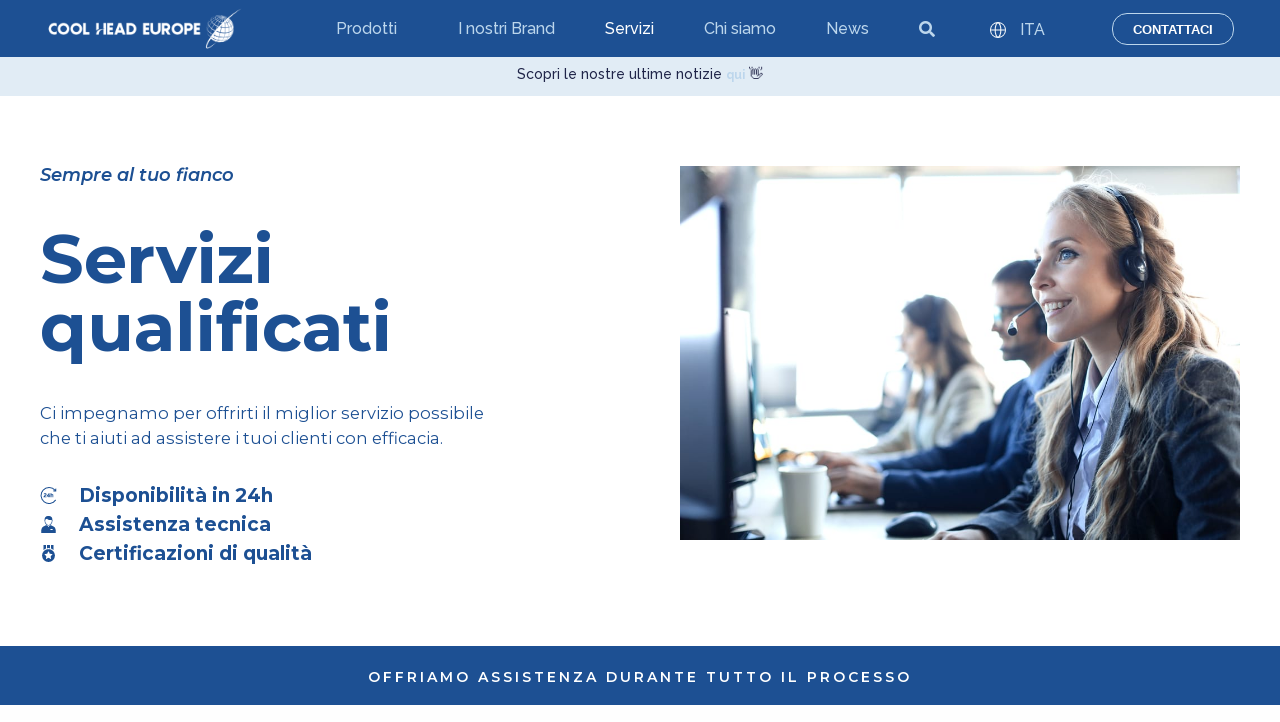

--- FILE ---
content_type: text/html; charset=UTF-8
request_url: https://www.coolheadeurope.com/servizio/
body_size: 36792
content:
<!doctype html>
<html lang="it-IT">
<head>
	<meta charset="UTF-8">
	<meta name="viewport" content="width=device-width, initial-scale=1">
	<link rel="profile" href="https://gmpg.org/xfn/11">
	<meta name='robots' content='index, follow, max-image-preview:large, max-snippet:-1, max-video-preview:-1' />
<script id="cookieyes" type="text/javascript" src="https://cdn-cookieyes.com/client_data/7e2883436fb6b2dc71924c8d/script.js"></script><link rel="alternate" hreflang="en" href="https://www.coolheadeurope.com/en/service/" />
<link rel="alternate" hreflang="it" href="https://www.coolheadeurope.com/servizio/" />
<link rel="alternate" hreflang="el" href="https://www.coolheadeurope.com/el/%cf%83%ce%ad%cf%81%ce%b2%ce%b9%cf%82/" />
<link rel="alternate" hreflang="fr" href="https://www.coolheadeurope.com/fr/services/" />
<link rel="alternate" hreflang="es" href="https://www.coolheadeurope.com/es/servicios/" />
<link rel="alternate" hreflang="x-default" href="https://www.coolheadeurope.com/servizio/" />

	<!-- This site is optimized with the Yoast SEO plugin v24.0 - https://yoast.com/wordpress/plugins/seo/ -->
	<title>▷ Servizi qualificati | Cool Head Europe</title>
	<meta name="description" content="Ci impegnamo per offrirti il miglior servizio possibile che ti aiuti ad assistere i tuoi clienti con efficacia." />
	<link rel="canonical" href="https://www.coolheadeurope.com/servizio/" />
	<meta property="og:locale" content="it_IT" />
	<meta property="og:type" content="article" />
	<meta property="og:title" content="▷ Servizi qualificati | Cool Head Europe" />
	<meta property="og:description" content="Ci impegnamo per offrirti il miglior servizio possibile che ti aiuti ad assistere i tuoi clienti con efficacia." />
	<meta property="og:url" content="https://www.coolheadeurope.com/servizio/" />
	<meta property="og:site_name" content="Cool Head Europe" />
	<meta property="article:modified_time" content="2022-04-11T09:06:57+00:00" />
	<meta property="og:image" content="https://www.coolheadeurope.com/wp-content/uploads/2021/09/service.jpg" />
	<meta property="og:image:width" content="1000" />
	<meta property="og:image:height" content="667" />
	<meta property="og:image:type" content="image/jpeg" />
	<meta name="twitter:card" content="summary_large_image" />
	<meta name="twitter:label1" content="Tempo di lettura stimato" />
	<meta name="twitter:data1" content="2 minuti" />
	<!-- / Yoast SEO plugin. -->


<link rel="alternate" type="application/rss+xml" title="Cool Head Europe &raquo; Feed" href="https://www.coolheadeurope.com/feed/" />
<link rel="alternate" type="application/rss+xml" title="Cool Head Europe &raquo; Feed dei commenti" href="https://www.coolheadeurope.com/comments/feed/" />

<!-- This site is optimized with the Schema Premium ver.1.2.6.1 - https://schema.press -->
<script type="application/ld+json" class="schema-premium">{"@context":"https:\/\/schema.org","@type":"BreadcrumbList","@id":"https:\/\/www.coolheadeurope.com\/servizio\/#breadcrumb","url":"https:\/\/www.coolheadeurope.com\/servizio\/","name":"Breadcrumb","itemListElement":[{"@type":"ListItem","position":1,"item":{"@type":"WebPage","@id":"https:\/\/www.coolheadeurope.com#webpage","url":"https:\/\/www.coolheadeurope.com","name":"Blog"}},{"@type":"ListItem","position":2,"item":{"@type":"WebPage","@id":"https:\/\/www.coolheadeurope.com\/servizio\/#webpage","url":"https:\/\/www.coolheadeurope.com\/servizio\/","name":"Servizi","image":"https:\/\/www.coolheadeurope.com\/wp-content\/uploads\/2021\/09\/service.jpg"}}]}</script><script type="application/ld+json" class="schema-premium">[{"@context":"https:\/\/schema.org","@type":"WebPage","image":{"@type":"ImageObject","url":"https:\/\/www.coolheadeurope.com\/wp-content\/uploads\/2021\/09\/service.jpg","contentUrl":"https:\/\/www.coolheadeurope.com\/wp-content\/uploads\/2021\/09\/service.jpg","width":1200,"height":667,"name":"service-2","headline":"Servizi","uploadDate":"2021-09-28 10:58:07","dateModified":"2021-11-02 07:35:19","encodingFormat":"image\/jpeg"},"url":"https:\/\/www.coolheadeurope.com\/servizio\/","description":"Sempre al tuo fianco Servizi qualificati Ci impegnamo per offrirti il miglior servizio possibile che ti aiuti ad assistere i tuoi clienti con efficacia. Disponibilità in 24h Assistenza tecnica Certificazioni di qualità Offriamo assistenza durante tutto il processo Ritiro in 24h Merce in pronta consegna I nostri prodotti sono pronti per il ritiro o la ","headline":"Servizi","datePublished":"2021-08-27T14:57:51+00:00","dateModified":"2022-04-11T09:06:57+00:00","lastReviewed":"2022-04-11T09:06:57+00:00","mainEntityOfPage":{"@type":"WebPage","@id":"https:\/\/www.coolheadeurope.com\/servizio\/#webpage"},"dateCreated":"2021-08-27T14:57:51+00:00","publisher":{"@type":"Organization","@id":"https:\/\/www.coolheadeurope.com#organization","url":"https:\/\/www.coolheadeurope.com","name":"Cool Head Europe","description":"Rendiamo il mondo un posto più COOL","logo":{"@type":"ImageObject","@id":"https:\/\/www.coolheadeurope.com#logo","url":"","width":600,"height":60},"image":{"@type":"ImageObject","@id":"https:\/\/www.coolheadeurope.com#logo","url":"","width":600,"height":60}},"keywords":"","author":{"@type":"Person","name":"admin","url":"https:\/\/romantic-tharp.89-46-89-142.plesk.page","sameAs":["https:\/\/romantic-tharp.89-46-89-142.plesk.page"]},"primaryImageOfPage":{"@type":"ImageObject","url":"https:\/\/www.coolheadeurope.com\/wp-content\/uploads\/2021\/09\/service.jpg","contentUrl":"https:\/\/www.coolheadeurope.com\/wp-content\/uploads\/2021\/09\/service.jpg","width":1200,"height":667,"name":"service-2","headline":"Servizi","uploadDate":"2021-09-28 10:58:07","dateModified":"2021-11-02 07:35:19","encodingFormat":"image\/jpeg"},"reviewedBy":{"@type":"Person","name":"admin","url":"https:\/\/romantic-tharp.89-46-89-142.plesk.page","sameAs":["https:\/\/romantic-tharp.89-46-89-142.plesk.page"]},"@id":"https:\/\/www.coolheadeurope.com\/servizio#webpage","speakable":{"@type":"SpeakableSpecification","xpath":["\/html\/head\/title","\/html\/head\/meta[@name='description']\/@content"]}}]</script><!-- Schema Premium Plugin -->

<script>
window._wpemojiSettings = {"baseUrl":"https:\/\/s.w.org\/images\/core\/emoji\/15.0.3\/72x72\/","ext":".png","svgUrl":"https:\/\/s.w.org\/images\/core\/emoji\/15.0.3\/svg\/","svgExt":".svg","source":{"concatemoji":"https:\/\/www.coolheadeurope.com\/wp-includes\/js\/wp-emoji-release.min.js?ver=6.6.4"}};
/*! This file is auto-generated */
!function(i,n){var o,s,e;function c(e){try{var t={supportTests:e,timestamp:(new Date).valueOf()};sessionStorage.setItem(o,JSON.stringify(t))}catch(e){}}function p(e,t,n){e.clearRect(0,0,e.canvas.width,e.canvas.height),e.fillText(t,0,0);var t=new Uint32Array(e.getImageData(0,0,e.canvas.width,e.canvas.height).data),r=(e.clearRect(0,0,e.canvas.width,e.canvas.height),e.fillText(n,0,0),new Uint32Array(e.getImageData(0,0,e.canvas.width,e.canvas.height).data));return t.every(function(e,t){return e===r[t]})}function u(e,t,n){switch(t){case"flag":return n(e,"\ud83c\udff3\ufe0f\u200d\u26a7\ufe0f","\ud83c\udff3\ufe0f\u200b\u26a7\ufe0f")?!1:!n(e,"\ud83c\uddfa\ud83c\uddf3","\ud83c\uddfa\u200b\ud83c\uddf3")&&!n(e,"\ud83c\udff4\udb40\udc67\udb40\udc62\udb40\udc65\udb40\udc6e\udb40\udc67\udb40\udc7f","\ud83c\udff4\u200b\udb40\udc67\u200b\udb40\udc62\u200b\udb40\udc65\u200b\udb40\udc6e\u200b\udb40\udc67\u200b\udb40\udc7f");case"emoji":return!n(e,"\ud83d\udc26\u200d\u2b1b","\ud83d\udc26\u200b\u2b1b")}return!1}function f(e,t,n){var r="undefined"!=typeof WorkerGlobalScope&&self instanceof WorkerGlobalScope?new OffscreenCanvas(300,150):i.createElement("canvas"),a=r.getContext("2d",{willReadFrequently:!0}),o=(a.textBaseline="top",a.font="600 32px Arial",{});return e.forEach(function(e){o[e]=t(a,e,n)}),o}function t(e){var t=i.createElement("script");t.src=e,t.defer=!0,i.head.appendChild(t)}"undefined"!=typeof Promise&&(o="wpEmojiSettingsSupports",s=["flag","emoji"],n.supports={everything:!0,everythingExceptFlag:!0},e=new Promise(function(e){i.addEventListener("DOMContentLoaded",e,{once:!0})}),new Promise(function(t){var n=function(){try{var e=JSON.parse(sessionStorage.getItem(o));if("object"==typeof e&&"number"==typeof e.timestamp&&(new Date).valueOf()<e.timestamp+604800&&"object"==typeof e.supportTests)return e.supportTests}catch(e){}return null}();if(!n){if("undefined"!=typeof Worker&&"undefined"!=typeof OffscreenCanvas&&"undefined"!=typeof URL&&URL.createObjectURL&&"undefined"!=typeof Blob)try{var e="postMessage("+f.toString()+"("+[JSON.stringify(s),u.toString(),p.toString()].join(",")+"));",r=new Blob([e],{type:"text/javascript"}),a=new Worker(URL.createObjectURL(r),{name:"wpTestEmojiSupports"});return void(a.onmessage=function(e){c(n=e.data),a.terminate(),t(n)})}catch(e){}c(n=f(s,u,p))}t(n)}).then(function(e){for(var t in e)n.supports[t]=e[t],n.supports.everything=n.supports.everything&&n.supports[t],"flag"!==t&&(n.supports.everythingExceptFlag=n.supports.everythingExceptFlag&&n.supports[t]);n.supports.everythingExceptFlag=n.supports.everythingExceptFlag&&!n.supports.flag,n.DOMReady=!1,n.readyCallback=function(){n.DOMReady=!0}}).then(function(){return e}).then(function(){var e;n.supports.everything||(n.readyCallback(),(e=n.source||{}).concatemoji?t(e.concatemoji):e.wpemoji&&e.twemoji&&(t(e.twemoji),t(e.wpemoji)))}))}((window,document),window._wpemojiSettings);
</script>
<style id='wp-emoji-styles-inline-css'>

	img.wp-smiley, img.emoji {
		display: inline !important;
		border: none !important;
		box-shadow: none !important;
		height: 1em !important;
		width: 1em !important;
		margin: 0 0.07em !important;
		vertical-align: -0.1em !important;
		background: none !important;
		padding: 0 !important;
	}
</style>
<style id='global-styles-inline-css'>
:root{--wp--preset--aspect-ratio--square: 1;--wp--preset--aspect-ratio--4-3: 4/3;--wp--preset--aspect-ratio--3-4: 3/4;--wp--preset--aspect-ratio--3-2: 3/2;--wp--preset--aspect-ratio--2-3: 2/3;--wp--preset--aspect-ratio--16-9: 16/9;--wp--preset--aspect-ratio--9-16: 9/16;--wp--preset--color--black: #000000;--wp--preset--color--cyan-bluish-gray: #abb8c3;--wp--preset--color--white: #ffffff;--wp--preset--color--pale-pink: #f78da7;--wp--preset--color--vivid-red: #cf2e2e;--wp--preset--color--luminous-vivid-orange: #ff6900;--wp--preset--color--luminous-vivid-amber: #fcb900;--wp--preset--color--light-green-cyan: #7bdcb5;--wp--preset--color--vivid-green-cyan: #00d084;--wp--preset--color--pale-cyan-blue: #8ed1fc;--wp--preset--color--vivid-cyan-blue: #0693e3;--wp--preset--color--vivid-purple: #9b51e0;--wp--preset--gradient--vivid-cyan-blue-to-vivid-purple: linear-gradient(135deg,rgba(6,147,227,1) 0%,rgb(155,81,224) 100%);--wp--preset--gradient--light-green-cyan-to-vivid-green-cyan: linear-gradient(135deg,rgb(122,220,180) 0%,rgb(0,208,130) 100%);--wp--preset--gradient--luminous-vivid-amber-to-luminous-vivid-orange: linear-gradient(135deg,rgba(252,185,0,1) 0%,rgba(255,105,0,1) 100%);--wp--preset--gradient--luminous-vivid-orange-to-vivid-red: linear-gradient(135deg,rgba(255,105,0,1) 0%,rgb(207,46,46) 100%);--wp--preset--gradient--very-light-gray-to-cyan-bluish-gray: linear-gradient(135deg,rgb(238,238,238) 0%,rgb(169,184,195) 100%);--wp--preset--gradient--cool-to-warm-spectrum: linear-gradient(135deg,rgb(74,234,220) 0%,rgb(151,120,209) 20%,rgb(207,42,186) 40%,rgb(238,44,130) 60%,rgb(251,105,98) 80%,rgb(254,248,76) 100%);--wp--preset--gradient--blush-light-purple: linear-gradient(135deg,rgb(255,206,236) 0%,rgb(152,150,240) 100%);--wp--preset--gradient--blush-bordeaux: linear-gradient(135deg,rgb(254,205,165) 0%,rgb(254,45,45) 50%,rgb(107,0,62) 100%);--wp--preset--gradient--luminous-dusk: linear-gradient(135deg,rgb(255,203,112) 0%,rgb(199,81,192) 50%,rgb(65,88,208) 100%);--wp--preset--gradient--pale-ocean: linear-gradient(135deg,rgb(255,245,203) 0%,rgb(182,227,212) 50%,rgb(51,167,181) 100%);--wp--preset--gradient--electric-grass: linear-gradient(135deg,rgb(202,248,128) 0%,rgb(113,206,126) 100%);--wp--preset--gradient--midnight: linear-gradient(135deg,rgb(2,3,129) 0%,rgb(40,116,252) 100%);--wp--preset--font-size--small: 13px;--wp--preset--font-size--medium: 20px;--wp--preset--font-size--large: 36px;--wp--preset--font-size--x-large: 42px;--wp--preset--font-family--inter: "Inter", sans-serif;--wp--preset--font-family--cardo: Cardo;--wp--preset--spacing--20: 0.44rem;--wp--preset--spacing--30: 0.67rem;--wp--preset--spacing--40: 1rem;--wp--preset--spacing--50: 1.5rem;--wp--preset--spacing--60: 2.25rem;--wp--preset--spacing--70: 3.38rem;--wp--preset--spacing--80: 5.06rem;--wp--preset--shadow--natural: 6px 6px 9px rgba(0, 0, 0, 0.2);--wp--preset--shadow--deep: 12px 12px 50px rgba(0, 0, 0, 0.4);--wp--preset--shadow--sharp: 6px 6px 0px rgba(0, 0, 0, 0.2);--wp--preset--shadow--outlined: 6px 6px 0px -3px rgba(255, 255, 255, 1), 6px 6px rgba(0, 0, 0, 1);--wp--preset--shadow--crisp: 6px 6px 0px rgba(0, 0, 0, 1);}:where(body) { margin: 0; }.wp-site-blocks > .alignleft { float: left; margin-right: 2em; }.wp-site-blocks > .alignright { float: right; margin-left: 2em; }.wp-site-blocks > .aligncenter { justify-content: center; margin-left: auto; margin-right: auto; }:where(.wp-site-blocks) > * { margin-block-start: 24px; margin-block-end: 0; }:where(.wp-site-blocks) > :first-child { margin-block-start: 0; }:where(.wp-site-blocks) > :last-child { margin-block-end: 0; }:root { --wp--style--block-gap: 24px; }:root :where(.is-layout-flow) > :first-child{margin-block-start: 0;}:root :where(.is-layout-flow) > :last-child{margin-block-end: 0;}:root :where(.is-layout-flow) > *{margin-block-start: 24px;margin-block-end: 0;}:root :where(.is-layout-constrained) > :first-child{margin-block-start: 0;}:root :where(.is-layout-constrained) > :last-child{margin-block-end: 0;}:root :where(.is-layout-constrained) > *{margin-block-start: 24px;margin-block-end: 0;}:root :where(.is-layout-flex){gap: 24px;}:root :where(.is-layout-grid){gap: 24px;}.is-layout-flow > .alignleft{float: left;margin-inline-start: 0;margin-inline-end: 2em;}.is-layout-flow > .alignright{float: right;margin-inline-start: 2em;margin-inline-end: 0;}.is-layout-flow > .aligncenter{margin-left: auto !important;margin-right: auto !important;}.is-layout-constrained > .alignleft{float: left;margin-inline-start: 0;margin-inline-end: 2em;}.is-layout-constrained > .alignright{float: right;margin-inline-start: 2em;margin-inline-end: 0;}.is-layout-constrained > .aligncenter{margin-left: auto !important;margin-right: auto !important;}.is-layout-constrained > :where(:not(.alignleft):not(.alignright):not(.alignfull)){margin-left: auto !important;margin-right: auto !important;}body .is-layout-flex{display: flex;}.is-layout-flex{flex-wrap: wrap;align-items: center;}.is-layout-flex > :is(*, div){margin: 0;}body .is-layout-grid{display: grid;}.is-layout-grid > :is(*, div){margin: 0;}body{padding-top: 0px;padding-right: 0px;padding-bottom: 0px;padding-left: 0px;}a:where(:not(.wp-element-button)){text-decoration: underline;}:root :where(.wp-element-button, .wp-block-button__link){background-color: #32373c;border-width: 0;color: #fff;font-family: inherit;font-size: inherit;line-height: inherit;padding: calc(0.667em + 2px) calc(1.333em + 2px);text-decoration: none;}.has-black-color{color: var(--wp--preset--color--black) !important;}.has-cyan-bluish-gray-color{color: var(--wp--preset--color--cyan-bluish-gray) !important;}.has-white-color{color: var(--wp--preset--color--white) !important;}.has-pale-pink-color{color: var(--wp--preset--color--pale-pink) !important;}.has-vivid-red-color{color: var(--wp--preset--color--vivid-red) !important;}.has-luminous-vivid-orange-color{color: var(--wp--preset--color--luminous-vivid-orange) !important;}.has-luminous-vivid-amber-color{color: var(--wp--preset--color--luminous-vivid-amber) !important;}.has-light-green-cyan-color{color: var(--wp--preset--color--light-green-cyan) !important;}.has-vivid-green-cyan-color{color: var(--wp--preset--color--vivid-green-cyan) !important;}.has-pale-cyan-blue-color{color: var(--wp--preset--color--pale-cyan-blue) !important;}.has-vivid-cyan-blue-color{color: var(--wp--preset--color--vivid-cyan-blue) !important;}.has-vivid-purple-color{color: var(--wp--preset--color--vivid-purple) !important;}.has-black-background-color{background-color: var(--wp--preset--color--black) !important;}.has-cyan-bluish-gray-background-color{background-color: var(--wp--preset--color--cyan-bluish-gray) !important;}.has-white-background-color{background-color: var(--wp--preset--color--white) !important;}.has-pale-pink-background-color{background-color: var(--wp--preset--color--pale-pink) !important;}.has-vivid-red-background-color{background-color: var(--wp--preset--color--vivid-red) !important;}.has-luminous-vivid-orange-background-color{background-color: var(--wp--preset--color--luminous-vivid-orange) !important;}.has-luminous-vivid-amber-background-color{background-color: var(--wp--preset--color--luminous-vivid-amber) !important;}.has-light-green-cyan-background-color{background-color: var(--wp--preset--color--light-green-cyan) !important;}.has-vivid-green-cyan-background-color{background-color: var(--wp--preset--color--vivid-green-cyan) !important;}.has-pale-cyan-blue-background-color{background-color: var(--wp--preset--color--pale-cyan-blue) !important;}.has-vivid-cyan-blue-background-color{background-color: var(--wp--preset--color--vivid-cyan-blue) !important;}.has-vivid-purple-background-color{background-color: var(--wp--preset--color--vivid-purple) !important;}.has-black-border-color{border-color: var(--wp--preset--color--black) !important;}.has-cyan-bluish-gray-border-color{border-color: var(--wp--preset--color--cyan-bluish-gray) !important;}.has-white-border-color{border-color: var(--wp--preset--color--white) !important;}.has-pale-pink-border-color{border-color: var(--wp--preset--color--pale-pink) !important;}.has-vivid-red-border-color{border-color: var(--wp--preset--color--vivid-red) !important;}.has-luminous-vivid-orange-border-color{border-color: var(--wp--preset--color--luminous-vivid-orange) !important;}.has-luminous-vivid-amber-border-color{border-color: var(--wp--preset--color--luminous-vivid-amber) !important;}.has-light-green-cyan-border-color{border-color: var(--wp--preset--color--light-green-cyan) !important;}.has-vivid-green-cyan-border-color{border-color: var(--wp--preset--color--vivid-green-cyan) !important;}.has-pale-cyan-blue-border-color{border-color: var(--wp--preset--color--pale-cyan-blue) !important;}.has-vivid-cyan-blue-border-color{border-color: var(--wp--preset--color--vivid-cyan-blue) !important;}.has-vivid-purple-border-color{border-color: var(--wp--preset--color--vivid-purple) !important;}.has-vivid-cyan-blue-to-vivid-purple-gradient-background{background: var(--wp--preset--gradient--vivid-cyan-blue-to-vivid-purple) !important;}.has-light-green-cyan-to-vivid-green-cyan-gradient-background{background: var(--wp--preset--gradient--light-green-cyan-to-vivid-green-cyan) !important;}.has-luminous-vivid-amber-to-luminous-vivid-orange-gradient-background{background: var(--wp--preset--gradient--luminous-vivid-amber-to-luminous-vivid-orange) !important;}.has-luminous-vivid-orange-to-vivid-red-gradient-background{background: var(--wp--preset--gradient--luminous-vivid-orange-to-vivid-red) !important;}.has-very-light-gray-to-cyan-bluish-gray-gradient-background{background: var(--wp--preset--gradient--very-light-gray-to-cyan-bluish-gray) !important;}.has-cool-to-warm-spectrum-gradient-background{background: var(--wp--preset--gradient--cool-to-warm-spectrum) !important;}.has-blush-light-purple-gradient-background{background: var(--wp--preset--gradient--blush-light-purple) !important;}.has-blush-bordeaux-gradient-background{background: var(--wp--preset--gradient--blush-bordeaux) !important;}.has-luminous-dusk-gradient-background{background: var(--wp--preset--gradient--luminous-dusk) !important;}.has-pale-ocean-gradient-background{background: var(--wp--preset--gradient--pale-ocean) !important;}.has-electric-grass-gradient-background{background: var(--wp--preset--gradient--electric-grass) !important;}.has-midnight-gradient-background{background: var(--wp--preset--gradient--midnight) !important;}.has-small-font-size{font-size: var(--wp--preset--font-size--small) !important;}.has-medium-font-size{font-size: var(--wp--preset--font-size--medium) !important;}.has-large-font-size{font-size: var(--wp--preset--font-size--large) !important;}.has-x-large-font-size{font-size: var(--wp--preset--font-size--x-large) !important;}.has-inter-font-family{font-family: var(--wp--preset--font-family--inter) !important;}.has-cardo-font-family{font-family: var(--wp--preset--font-family--cardo) !important;}
:root :where(.wp-block-pullquote){font-size: 1.5em;line-height: 1.6;}
</style>
<link rel='stylesheet' id='contact-form-7-css' href='https://www.coolheadeurope.com/wp-content/plugins/contact-form-7/includes/css/styles.css?ver=5.9.3' media='all' />
<link rel='stylesheet' id='wp-faq-schema-jquery-ui-css' href='https://www.coolheadeurope.com/wp-content/plugins/faq-schema-for-pages-and-posts//css/jquery-ui.css?ver=2.0.0' media='all' />
<link rel='stylesheet' id='woocommerce-layout-css' href='https://www.coolheadeurope.com/wp-content/plugins/woocommerce/assets/css/woocommerce-layout.css?ver=9.4.4' media='all' />
<link rel='stylesheet' id='woocommerce-smallscreen-css' href='https://www.coolheadeurope.com/wp-content/plugins/woocommerce/assets/css/woocommerce-smallscreen.css?ver=9.4.4' media='only screen and (max-width: 768px)' />
<link rel='stylesheet' id='woocommerce-general-css' href='https://www.coolheadeurope.com/wp-content/plugins/woocommerce/assets/css/woocommerce.css?ver=9.4.4' media='all' />
<style id='woocommerce-inline-inline-css'>
.woocommerce form .form-row .required { visibility: visible; }
</style>
<link rel='stylesheet' id='wpml-legacy-horizontal-list-0-css' href='https://www.coolheadeurope.com/wp-content/plugins/sitepress-multilingual-cms/templates/language-switchers/legacy-list-horizontal/style.min.css?ver=1' media='all' />
<link rel='stylesheet' id='wpml-menu-item-0-css' href='https://www.coolheadeurope.com/wp-content/plugins/sitepress-multilingual-cms/templates/language-switchers/menu-item/style.min.css?ver=1' media='all' />
<link rel='stylesheet' id='search-filter-plugin-styles-css' href='https://www.coolheadeurope.com/wp-content/plugins/search-filter-pro/public/assets/css/search-filter.min.css?ver=2.5.19' media='all' />
<link rel='stylesheet' id='consent_form_style-css' href='https://www.coolheadeurope.com/wp-content/themes/mintral/style.css?ver=6.6.4' media='all' />
<link rel='stylesheet' id='hello-elementor-css' href='https://www.coolheadeurope.com/wp-content/themes/hello-elementor/style.min.css?ver=3.2.0' media='all' />
<link rel='stylesheet' id='hello-elementor-theme-style-css' href='https://www.coolheadeurope.com/wp-content/themes/hello-elementor/theme.min.css?ver=3.2.0' media='all' />
<link rel='stylesheet' id='hello-elementor-header-footer-css' href='https://www.coolheadeurope.com/wp-content/themes/hello-elementor/header-footer.min.css?ver=3.2.0' media='all' />
<link rel='stylesheet' id='elementor-icons-css' href='https://www.coolheadeurope.com/wp-content/plugins/elementor/assets/lib/eicons/css/elementor-icons.min.css?ver=5.29.0' media='all' />
<link rel='stylesheet' id='elementor-frontend-css' href='https://www.coolheadeurope.com/wp-content/plugins/elementor/assets/css/frontend.min.css?ver=3.20.3' media='all' />
<link rel='stylesheet' id='swiper-css' href='https://www.coolheadeurope.com/wp-content/plugins/elementor/assets/lib/swiper/v8/css/swiper.min.css?ver=8.4.5' media='all' />
<link rel='stylesheet' id='elementor-post-26-css' href='https://www.coolheadeurope.com/wp-content/uploads/elementor/css/post-26.css?ver=1768653035' media='all' />
<link rel='stylesheet' id='dashicons-css' href='https://www.coolheadeurope.com/wp-includes/css/dashicons.min.css?ver=6.6.4' media='all' />
<link rel='stylesheet' id='elementor-pro-css' href='https://www.coolheadeurope.com/wp-content/plugins/elementor-pro/assets/css/frontend.min.css?ver=3.20.2' media='all' />
<link rel='stylesheet' id='namogo-icons-css' href='https://www.coolheadeurope.com/wp-content/plugins/elementor-extras/assets/lib/nicons/css/nicons.css?ver=2.2.51' media='all' />
<link rel='stylesheet' id='elementor-extras-frontend-css' href='https://www.coolheadeurope.com/wp-content/plugins/elementor-extras/assets/css/frontend.min.css?ver=2.2.51' media='all' />
<link rel='stylesheet' id='elementor-global-css' href='https://www.coolheadeurope.com/wp-content/uploads/elementor/css/global.css?ver=1768653037' media='all' />
<link rel='stylesheet' id='elementor-post-8682-css' href='https://www.coolheadeurope.com/wp-content/uploads/elementor/css/post-8682.css?ver=1768660933' media='all' />
<link rel='stylesheet' id='elementor-post-598755-css' href='https://www.coolheadeurope.com/wp-content/uploads/elementor/css/post-598755.css?ver=1768653037' media='all' />
<link rel='stylesheet' id='elementor-post-11996-css' href='https://www.coolheadeurope.com/wp-content/uploads/elementor/css/post-11996.css?ver=1768653037' media='all' />
<link rel='stylesheet' id='elementor-post-11959-css' href='https://www.coolheadeurope.com/wp-content/uploads/elementor/css/post-11959.css?ver=1768653038' media='all' />
<link rel='stylesheet' id='ekit-widget-styles-css' href='https://www.coolheadeurope.com/wp-content/plugins/elementskit-lite/widgets/init/assets/css/widget-styles.css?ver=3.1.4' media='all' />
<link rel='stylesheet' id='ekit-responsive-css' href='https://www.coolheadeurope.com/wp-content/plugins/elementskit-lite/widgets/init/assets/css/responsive.css?ver=3.1.4' media='all' />
<link rel='stylesheet' id='google-fonts-1-css' href='https://fonts.googleapis.com/css?family=Montserrat%3A100%2C100italic%2C200%2C200italic%2C300%2C300italic%2C400%2C400italic%2C500%2C500italic%2C600%2C600italic%2C700%2C700italic%2C800%2C800italic%2C900%2C900italic%7CRaleway%3A100%2C100italic%2C200%2C200italic%2C300%2C300italic%2C400%2C400italic%2C500%2C500italic%2C600%2C600italic%2C700%2C700italic%2C800%2C800italic%2C900%2C900italic&#038;display=swap&#038;ver=6.6.4' media='all' />
<link rel='stylesheet' id='elementor-icons-shared-0-css' href='https://www.coolheadeurope.com/wp-content/plugins/elementor/assets/lib/font-awesome/css/fontawesome.min.css?ver=5.15.3' media='all' />
<link rel='stylesheet' id='elementor-icons-fa-solid-css' href='https://www.coolheadeurope.com/wp-content/plugins/elementor/assets/lib/font-awesome/css/solid.min.css?ver=5.15.3' media='all' />
<link rel='stylesheet' id='elementor-icons-fa-brands-css' href='https://www.coolheadeurope.com/wp-content/plugins/elementor/assets/lib/font-awesome/css/brands.min.css?ver=5.15.3' media='all' />
<link rel="preconnect" href="https://fonts.gstatic.com/" crossorigin><script src="https://www.coolheadeurope.com/wp-includes/js/jquery/jquery.min.js?ver=3.7.1" id="jquery-core-js"></script>
<script src="https://www.coolheadeurope.com/wp-includes/js/jquery/jquery-migrate.min.js?ver=3.4.1" id="jquery-migrate-js"></script>
<script src="https://www.coolheadeurope.com/wp-content/plugins/woocommerce/assets/js/jquery-blockui/jquery.blockUI.min.js?ver=2.7.0-wc.9.4.4" id="jquery-blockui-js" defer data-wp-strategy="defer"></script>
<script id="wc-add-to-cart-js-extra">
var wc_add_to_cart_params = {"ajax_url":"\/wp-admin\/admin-ajax.php","wc_ajax_url":"\/?wc-ajax=%%endpoint%%","i18n_view_cart":"Visualizza carrello","cart_url":"https:\/\/www.coolheadeurope.com\/carrello\/","is_cart":"","cart_redirect_after_add":"no"};
</script>
<script src="https://www.coolheadeurope.com/wp-content/plugins/woocommerce/assets/js/frontend/add-to-cart.min.js?ver=9.4.4" id="wc-add-to-cart-js" defer data-wp-strategy="defer"></script>
<script src="https://www.coolheadeurope.com/wp-content/plugins/woocommerce/assets/js/js-cookie/js.cookie.min.js?ver=2.1.4-wc.9.4.4" id="js-cookie-js" defer data-wp-strategy="defer"></script>
<script id="woocommerce-js-extra">
var woocommerce_params = {"ajax_url":"\/wp-admin\/admin-ajax.php","wc_ajax_url":"\/?wc-ajax=%%endpoint%%"};
</script>
<script src="https://www.coolheadeurope.com/wp-content/plugins/woocommerce/assets/js/frontend/woocommerce.min.js?ver=9.4.4" id="woocommerce-js" defer data-wp-strategy="defer"></script>
<script id="search-filter-plugin-build-js-extra">
var SF_LDATA = {"ajax_url":"https:\/\/www.coolheadeurope.com\/wp-admin\/admin-ajax.php","home_url":"https:\/\/www.coolheadeurope.com\/","extensions":[]};
</script>
<script src="https://www.coolheadeurope.com/wp-content/plugins/search-filter-pro/public/assets/js/search-filter-build.min.js?ver=2.5.19" id="search-filter-plugin-build-js"></script>
<script src="https://www.coolheadeurope.com/wp-content/plugins/search-filter-pro/public/assets/js/chosen.jquery.min.js?ver=2.5.19" id="search-filter-plugin-chosen-js"></script>
<link rel="https://api.w.org/" href="https://www.coolheadeurope.com/wp-json/" /><link rel="alternate" title="JSON" type="application/json" href="https://www.coolheadeurope.com/wp-json/wp/v2/pages/8682" /><link rel="EditURI" type="application/rsd+xml" title="RSD" href="https://www.coolheadeurope.com/xmlrpc.php?rsd" />
<meta name="generator" content="WordPress 6.6.4" />
<meta name="generator" content="WooCommerce 9.4.4" />
<link rel='shortlink' href='https://www.coolheadeurope.com/?p=8682' />
<link rel="alternate" title="oEmbed (JSON)" type="application/json+oembed" href="https://www.coolheadeurope.com/wp-json/oembed/1.0/embed?url=https%3A%2F%2Fwww.coolheadeurope.com%2Fservizio%2F" />
<link rel="alternate" title="oEmbed (XML)" type="text/xml+oembed" href="https://www.coolheadeurope.com/wp-json/oembed/1.0/embed?url=https%3A%2F%2Fwww.coolheadeurope.com%2Fservizio%2F&#038;format=xml" />
<meta name="generator" content="WPML ver:4.6.15 stt:1,4,13,27,2;" />
	<noscript><style>.woocommerce-product-gallery{ opacity: 1 !important; }</style></noscript>
	<meta name="generator" content="Elementor 3.20.3; features: e_optimized_assets_loading, additional_custom_breakpoints, block_editor_assets_optimize, e_image_loading_optimization; settings: css_print_method-external, google_font-enabled, font_display-swap">
<style>
	li:last-child span.wpml-ls-native {
		width: auto !important
	}
</style>

<script>
document.addEventListener('DOMContentLoaded', function () {
	if (document.documentElement.lang == 'it-IT') {
		document.querySelector('.wpml-ls-native').innerHTML = "ITA";
	}
	if (document.documentElement.lang == 'en-US') {
		document.querySelector('.wpml-ls-native').innerHTML = "EN";
	}
	if (document.documentElement.lang == 'fr-FR') {
		document.querySelector('.wpml-ls-native').innerHTML = "FR";
	}

  
}, false);
	
</script>
<style>
	.ee-pagination--is, .ee-swiper__container {
		display: block;
		overflow: hidden;
	}
	
	.swiper-container:not(.swiper-container-initialized)>.swiper-wrapper {
		overflow: visible
	} 

</style>
<!-- Google Tag Manager -->
<script>(function(w,d,s,l,i){w[l]=w[l]||[];w[l].push({'gtm.start':
new Date().getTime(),event:'gtm.js'});var f=d.getElementsByTagName(s)[0],
j=d.createElement(s),dl=l!='dataLayer'?'&l='+l:'';j.async=true;j.src=
'https://www.googletagmanager.com/gtm.js?id='+i+dl;f.parentNode.insertBefore(j,f);
})(window,document,'script','dataLayer','GTM-W8LQCZB');</script>
<!-- End Google Tag Manager -->
<style id='wp-fonts-local'>
@font-face{font-family:Inter;font-style:normal;font-weight:300 900;font-display:fallback;src:url('https://www.coolheadeurope.com/wp-content/plugins/woocommerce/assets/fonts/Inter-VariableFont_slnt,wght.woff2') format('woff2');font-stretch:normal;}
@font-face{font-family:Cardo;font-style:normal;font-weight:400;font-display:fallback;src:url('https://www.coolheadeurope.com/wp-content/plugins/woocommerce/assets/fonts/cardo_normal_400.woff2') format('woff2');}
</style>
<link rel="icon" href="https://www.coolheadeurope.com/wp-content/uploads/2021/08/cropped-coolhead-favicon-32x32.png" sizes="32x32" />
<link rel="icon" href="https://www.coolheadeurope.com/wp-content/uploads/2021/08/cropped-coolhead-favicon-192x192.png" sizes="192x192" />
<link rel="apple-touch-icon" href="https://www.coolheadeurope.com/wp-content/uploads/2021/08/cropped-coolhead-favicon-180x180.png" />
<meta name="msapplication-TileImage" content="https://www.coolheadeurope.com/wp-content/uploads/2021/08/cropped-coolhead-favicon-270x270.png" />
		<style id="wp-custom-css">
			.center-caption figcaption {
    text-align: center;
}

body {
	width: 100vw;
	overflow-x: hidden;
}

.elementor-element-56a7516 {
	display: none
}

.elementor-element-35b0144 {
	margin-top: 0px !important;
	padding-top: 70px !important
}


		</style>
		</head>
<body class="page-template-default page page-id-8682 theme-hello-elementor woocommerce-no-js elementor-default elementor-kit-26 elementor-page elementor-page-8682 elementor-page-559178">

<script>
jQuery(document).ready(function ($) {
    $( document ).on(
        // Forms.
        'submit_success',
        'form[class^="elementor-form"]',
        function ( event ) {
            var form   = $( this );
            window.dataLayer = window.dataLayer || [];
            window.dataLayer.push({
                'event': 'gtm.formSubmit',
                'gtm.elementId': form.prop('id')
            });
        }
    );
});	
</script>
<!-- Google Tag Manager (noscript) -->
<noscript><iframe src="https://www.googletagmanager.com/ns.html?id=GTM-W8LQCZB"
height="0" width="0" style="display:none;visibility:hidden"></iframe></noscript>
<!-- End Google Tag Manager (noscript) -->

<a class="skip-link screen-reader-text" href="#content">Vai al contenuto</a>

		<div data-elementor-type="header" data-elementor-id="598755" class="elementor elementor-598755 elementor-location-header" data-elementor-post-type="elementor_library">
					<section class="elementor-section elementor-top-section elementor-element elementor-element-cba7739 elementor-hidden-tablet elementor-hidden-mobile navbar-it elementor-section-boxed elementor-section-height-default elementor-section-height-default" data-id="cba7739" data-element_type="section" data-settings="{&quot;background_background&quot;:&quot;classic&quot;,&quot;sticky&quot;:&quot;top&quot;,&quot;background_image&quot;:{&quot;url&quot;:&quot;&quot;,&quot;id&quot;:&quot;&quot;,&quot;size&quot;:&quot;&quot;},&quot;sticky_on&quot;:[&quot;desktop&quot;,&quot;tablet&quot;,&quot;mobile&quot;],&quot;sticky_offset&quot;:0,&quot;sticky_effects_offset&quot;:0}">
						<div class="elementor-container elementor-column-gap-default">
					<div class="elementor-column elementor-col-33 elementor-top-column elementor-element elementor-element-16abf69" data-id="16abf69" data-element_type="column">
			<div class="elementor-widget-wrap elementor-element-populated">
						<div class="elementor-element elementor-element-de48c60 elementor-widget elementor-widget-image" data-id="de48c60" data-element_type="widget" data-widget_type="image.default">
				<div class="elementor-widget-container">
														<a href="https://www.coolheadeurope.com">
							<img width="800" height="188" src="https://www.coolheadeurope.com/wp-content/uploads/2021/06/CHE-WHITE-1024x241.png" class="attachment-large size-large wp-image-5770" alt="" srcset="https://www.coolheadeurope.com/wp-content/uploads/2021/06/CHE-WHITE-1024x241.png 1024w, https://www.coolheadeurope.com/wp-content/uploads/2021/06/CHE-WHITE-600x141.png 600w, https://www.coolheadeurope.com/wp-content/uploads/2021/06/CHE-WHITE-300x71.png 300w, https://www.coolheadeurope.com/wp-content/uploads/2021/06/CHE-WHITE-768x181.png 768w, https://www.coolheadeurope.com/wp-content/uploads/2021/06/CHE-WHITE-1536x362.png 1536w, https://www.coolheadeurope.com/wp-content/uploads/2021/06/CHE-WHITE-2048x482.png 2048w" sizes="(max-width: 800px) 100vw, 800px" />								</a>
													</div>
				</div>
					</div>
		</div>
				<div class="elementor-column elementor-col-33 elementor-top-column elementor-element elementor-element-173491b" data-id="173491b" data-element_type="column">
			<div class="elementor-widget-wrap elementor-element-populated">
						<div class="elementor-element elementor-element-7e14496 elementor-widget elementor-widget-ekit-nav-menu" data-id="7e14496" data-element_type="widget" data-widget_type="ekit-nav-menu.default">
				<div class="elementor-widget-container">
			<div class="ekit-wid-con ekit_menu_responsive_tablet" data-hamburger-icon="" data-hamburger-icon-type="icon" data-responsive-breakpoint="1024">            <button class="elementskit-menu-hamburger elementskit-menu-toggler"  type="button" aria-label="hamburger-icon">
                                    <span class="elementskit-menu-hamburger-icon"></span><span class="elementskit-menu-hamburger-icon"></span><span class="elementskit-menu-hamburger-icon"></span>
                            </button>
            <div id="ekit-megamenu-menu-desktop" class="elementskit-menu-container elementskit-menu-offcanvas-elements elementskit-navbar-nav-default ekit-nav-menu-one-page-no ekit-nav-dropdown-hover"><ul id="menu-menu-desktop-italian" class="elementskit-navbar-nav elementskit-menu-po-center submenu-click-on-icon"><li id="menu-item-9177" class="menu-item menu-item-type-custom menu-item-object-custom menu-item-9177 nav-item elementskit-dropdown-has top_position elementskit-dropdown-menu-full_width elementskit-megamenu-has elementskit-mobile-builder-content" data-vertical-menu=""><a href="#" class="ekit-menu-nav-link">Prodotti<i aria-hidden="true" class="icon icon-down-arrow1 elementskit-submenu-indicator"></i></a><div class="elementskit-megamenu-panel">		<div data-elementor-type="wp-post" data-elementor-id="9196" class="elementor elementor-9196" data-elementor-post-type="elementskit_content">
						<section class="elementor-section elementor-top-section elementor-element elementor-element-8132fb4 elementor-section-boxed elementor-section-height-default elementor-section-height-default" data-id="8132fb4" data-element_type="section" data-settings="{&quot;background_background&quot;:&quot;classic&quot;,&quot;background_image&quot;:{&quot;url&quot;:&quot;&quot;,&quot;id&quot;:&quot;&quot;,&quot;size&quot;:&quot;&quot;}}">
						<div class="elementor-container elementor-column-gap-default">
					<div class="elementor-column elementor-col-100 elementor-top-column elementor-element elementor-element-22118d3" data-id="22118d3" data-element_type="column">
			<div class="elementor-widget-wrap elementor-element-populated">
						<div class="elementor-element elementor-element-2abf891 elementor-widget elementor-widget-ekit-nav-menu" data-id="2abf891" data-element_type="widget" data-widget_type="ekit-nav-menu.default">
				<div class="elementor-widget-container">
			<div class="ekit-wid-con ekit_menu_responsive_tablet" data-hamburger-icon="" data-hamburger-icon-type="icon" data-responsive-breakpoint="1024">            <button class="elementskit-menu-hamburger elementskit-menu-toggler"  type="button" aria-label="hamburger-icon">
                                    <span class="elementskit-menu-hamburger-icon"></span><span class="elementskit-menu-hamburger-icon"></span><span class="elementskit-menu-hamburger-icon"></span>
                            </button>
            <div id="ekit-megamenu-product-families-italian" class="elementskit-menu-container elementskit-menu-offcanvas-elements elementskit-navbar-nav-default ekit-nav-menu-one-page-no ekit-nav-dropdown-hover"><ul id="menu-product-families-italian" class="elementskit-navbar-nav elementskit-menu-po-justified submenu-click-on-icon"><li id="menu-item-9183" class="menu-item menu-item-type-post_type menu-item-object-page menu-item-9183 nav-item elementskit-mobile-builder-content" data-vertical-menu=750px><a href="https://www.coolheadeurope.com/inox/" class="ekit-menu-nav-link">Inox</a></li>
<li id="menu-item-9184" class="menu-item menu-item-type-post_type menu-item-object-page menu-item-9184 nav-item elementskit-mobile-builder-content" data-vertical-menu=750px><a href="https://www.coolheadeurope.com/abs/" class="ekit-menu-nav-link">ABS</a></li>
<li id="menu-item-9185" class="menu-item menu-item-type-post_type menu-item-object-page menu-item-9185 nav-item elementskit-mobile-builder-content" data-vertical-menu=750px><a href="https://www.coolheadeurope.com/espositori/" class="ekit-menu-nav-link">Espositori</a></li>
<li id="menu-item-9186" class="menu-item menu-item-type-post_type menu-item-object-page menu-item-9186 nav-item elementskit-mobile-builder-content" data-vertical-menu=750px><a href="https://www.coolheadeurope.com/drink/" class="ekit-menu-nav-link">Drink</a></li>
<li id="menu-item-9187" class="menu-item menu-item-type-post_type menu-item-object-page menu-item-9187 nav-item elementskit-mobile-builder-content" data-vertical-menu=750px><a href="https://www.coolheadeurope.com/freezer/" class="ekit-menu-nav-link">Freezer</a></li>
<li id="menu-item-9188" class="menu-item menu-item-type-post_type menu-item-object-page menu-item-9188 nav-item elementskit-mobile-builder-content" data-vertical-menu=750px><a href="https://www.coolheadeurope.com/vino/" class="ekit-menu-nav-link">Vino</a></li>
</ul><div class="elementskit-nav-identity-panel">
				<div class="elementskit-site-title">
					<a class="elementskit-nav-logo" href="https://www.coolheadeurope.com" target="_self" rel="">
						<img src="" title="" alt="" />
					</a> 
				</div><button class="elementskit-menu-close elementskit-menu-toggler" type="button">X</button></div></div>			
			<div class="elementskit-menu-overlay elementskit-menu-offcanvas-elements elementskit-menu-toggler ekit-nav-menu--overlay"></div></div>		</div>
				</div>
					</div>
		</div>
					</div>
		</section>
				</div>
		</div></li>
<li id="menu-item-9178" class="menu-item menu-item-type-post_type menu-item-object-page menu-item-9178 nav-item elementskit-mobile-builder-content" data-vertical-menu=750px><a href="https://www.coolheadeurope.com/marchi/" class="ekit-menu-nav-link">I nostri Brand</a></li>
<li id="menu-item-9179" class="menu-item menu-item-type-post_type menu-item-object-page current-menu-item page_item page-item-8682 current_page_item menu-item-9179 nav-item elementskit-mobile-builder-content active" data-vertical-menu=750px><a href="https://www.coolheadeurope.com/servizio/" class="ekit-menu-nav-link active">Servizi</a></li>
<li id="menu-item-9180" class="menu-item menu-item-type-post_type menu-item-object-page menu-item-9180 nav-item elementskit-mobile-builder-content" data-vertical-menu=750px><a href="https://www.coolheadeurope.com/societa/" class="ekit-menu-nav-link">Chi siamo</a></li>
<li id="menu-item-113636" class="menu-item menu-item-type-post_type menu-item-object-page menu-item-113636 nav-item elementskit-mobile-builder-content" data-vertical-menu=750px><a href="https://www.coolheadeurope.com/news/" class="ekit-menu-nav-link">News</a></li>
<li id="menu-item-9182" class="menu-item menu-item-type-post_type menu-item-object-page menu-item-9182 nav-item elementskit-mobile-builder-content" data-vertical-menu=750px><a href="https://www.coolheadeurope.com/cerca/" class="ekit-menu-nav-link"><i aria-hidden="true" class="fas fa-search"></i></a></li>
<li id="menu-item-wpml-ls-3238-it" class="menu-item wpml-ls-slot-3238 wpml-ls-item wpml-ls-item-it wpml-ls-current-language wpml-ls-menu-item menu-item-type-wpml_ls_menu_item menu-item-object-wpml_ls_menu_item menu-item-has-children menu-item-wpml-ls-3238-it nav-item elementskit-dropdown-has relative_position elementskit-dropdown-menu-default_width elementskit-mobile-builder-content" data-vertical-menu=750px><a title="Italiano" href="https://www.coolheadeurope.com/servizio/" class="ekit-menu-nav-link ekit-menu-dropdown-toggle"><span class="wpml-ls-native" lang="it">Italiano</span><i aria-hidden="true" class="icon icon-down-arrow1 elementskit-submenu-indicator"></i></a>
<ul class="elementskit-dropdown elementskit-submenu-panel">
	<li id="menu-item-wpml-ls-3238-en" class="menu-item wpml-ls-slot-3238 wpml-ls-item wpml-ls-item-en wpml-ls-menu-item wpml-ls-first-item menu-item-type-wpml_ls_menu_item menu-item-object-wpml_ls_menu_item menu-item-wpml-ls-3238-en nav-item elementskit-mobile-builder-content" data-vertical-menu=750px><a title="English" href="https://www.coolheadeurope.com/en/service/" class="menu-item dropdown-item"><span class="wpml-ls-native" lang="en">English</span></a>	<li id="menu-item-wpml-ls-3238-el" class="menu-item wpml-ls-slot-3238 wpml-ls-item wpml-ls-item-el wpml-ls-menu-item menu-item-type-wpml_ls_menu_item menu-item-object-wpml_ls_menu_item menu-item-wpml-ls-3238-el nav-item elementskit-mobile-builder-content" data-vertical-menu=750px><a title="Ελληνικά" href="https://www.coolheadeurope.com/el/%cf%83%ce%ad%cf%81%ce%b2%ce%b9%cf%82/" class="menu-item dropdown-item"><span class="wpml-ls-native" lang="el">Ελληνικά</span></a>	<li id="menu-item-wpml-ls-3238-fr" class="menu-item wpml-ls-slot-3238 wpml-ls-item wpml-ls-item-fr wpml-ls-menu-item menu-item-type-wpml_ls_menu_item menu-item-object-wpml_ls_menu_item menu-item-wpml-ls-3238-fr nav-item elementskit-mobile-builder-content" data-vertical-menu=750px><a title="Français" href="https://www.coolheadeurope.com/fr/services/" class="menu-item dropdown-item"><span class="wpml-ls-native" lang="fr">Français</span></a>	<li id="menu-item-wpml-ls-3238-es" class="menu-item wpml-ls-slot-3238 wpml-ls-item wpml-ls-item-es wpml-ls-menu-item wpml-ls-last-item menu-item-type-wpml_ls_menu_item menu-item-object-wpml_ls_menu_item menu-item-wpml-ls-3238-es nav-item elementskit-mobile-builder-content" data-vertical-menu=750px><a title="Español" href="https://www.coolheadeurope.com/es/servicios/" class="menu-item dropdown-item"><span class="wpml-ls-native" lang="es">Español</span></a></ul>
</li>
</ul><div class="elementskit-nav-identity-panel">
				<div class="elementskit-site-title">
					<a class="elementskit-nav-logo" href="https://www.coolheadeurope.com" target="_self" rel="">
						<img src="" title="" alt="" />
					</a> 
				</div><button class="elementskit-menu-close elementskit-menu-toggler" type="button">X</button></div></div>			
			<div class="elementskit-menu-overlay elementskit-menu-offcanvas-elements elementskit-menu-toggler ekit-nav-menu--overlay"></div></div>		</div>
				</div>
					</div>
		</div>
				<div class="elementor-column elementor-col-33 elementor-top-column elementor-element elementor-element-8369cdd elementor-hidden-phone" data-id="8369cdd" data-element_type="column">
			<div class="elementor-widget-wrap elementor-element-populated">
						<div data-dce-background-color="#1D5093" class="elementor-element elementor-element-4da2116 elementor-align-right elementor-widget elementor-widget-button" data-id="4da2116" data-element_type="widget" data-widget_type="button.default">
				<div class="elementor-widget-container">
					<div class="elementor-button-wrapper">
			<a class="elementor-button elementor-button-link elementor-size-sm" href="https://www.coolheadeurope.com/contatti/">
						<span class="elementor-button-content-wrapper">
						<span class="elementor-button-text">Contattaci</span>
		</span>
					</a>
		</div>
				</div>
				</div>
					</div>
		</div>
					</div>
		</section>
				<section class="elementor-section elementor-top-section elementor-element elementor-element-0ad152d elementor-hidden-desktop elementor-section-boxed elementor-section-height-default elementor-section-height-default" data-id="0ad152d" data-element_type="section" data-settings="{&quot;background_background&quot;:&quot;classic&quot;,&quot;sticky&quot;:&quot;top&quot;,&quot;background_image&quot;:{&quot;url&quot;:&quot;&quot;,&quot;id&quot;:&quot;&quot;,&quot;size&quot;:&quot;&quot;},&quot;sticky_on&quot;:[&quot;desktop&quot;,&quot;tablet&quot;,&quot;mobile&quot;],&quot;sticky_offset&quot;:0,&quot;sticky_effects_offset&quot;:0}">
						<div class="elementor-container elementor-column-gap-default">
					<div class="elementor-column elementor-col-33 elementor-top-column elementor-element elementor-element-4cf502d" data-id="4cf502d" data-element_type="column">
			<div class="elementor-widget-wrap elementor-element-populated">
						<div class="elementor-element elementor-element-9cf823b elementor-widget elementor-widget-button" data-id="9cf823b" data-element_type="widget" data-widget_type="button.default">
				<div class="elementor-widget-container">
					<div class="elementor-button-wrapper">
			<a class="elementor-button elementor-button-link elementor-size-sm" href="https://www.coolheadeurope.com/contatti/">
						<span class="elementor-button-content-wrapper">
						<span class="elementor-button-icon elementor-align-icon-left">
				<i aria-hidden="true" class="fas fa-envelope"></i>			</span>
						<span class="elementor-button-text"></span>
		</span>
					</a>
		</div>
				</div>
				</div>
					</div>
		</div>
				<div class="elementor-column elementor-col-33 elementor-top-column elementor-element elementor-element-4bad8d3" data-id="4bad8d3" data-element_type="column">
			<div class="elementor-widget-wrap elementor-element-populated">
						<div class="elementor-element elementor-element-260276b elementor-widget elementor-widget-image" data-id="260276b" data-element_type="widget" data-widget_type="image.default">
				<div class="elementor-widget-container">
														<a href="https://www.coolheadeurope.com">
							<img width="800" height="188" src="https://www.coolheadeurope.com/wp-content/uploads/2021/06/CHE-WHITE-1024x241.png" class="attachment-large size-large wp-image-5770" alt="" srcset="https://www.coolheadeurope.com/wp-content/uploads/2021/06/CHE-WHITE-1024x241.png 1024w, https://www.coolheadeurope.com/wp-content/uploads/2021/06/CHE-WHITE-600x141.png 600w, https://www.coolheadeurope.com/wp-content/uploads/2021/06/CHE-WHITE-300x71.png 300w, https://www.coolheadeurope.com/wp-content/uploads/2021/06/CHE-WHITE-768x181.png 768w, https://www.coolheadeurope.com/wp-content/uploads/2021/06/CHE-WHITE-1536x362.png 1536w, https://www.coolheadeurope.com/wp-content/uploads/2021/06/CHE-WHITE-2048x482.png 2048w" sizes="(max-width: 800px) 100vw, 800px" />								</a>
													</div>
				</div>
					</div>
		</div>
				<div class="elementor-column elementor-col-33 elementor-top-column elementor-element elementor-element-b8a02cb" data-id="b8a02cb" data-element_type="column">
			<div class="elementor-widget-wrap elementor-element-populated">
						<div class="elementor-element elementor-element-3ea1474 elementor-mobile-align-right elementor-tablet-align-right elementor-widget elementor-widget-button" data-id="3ea1474" data-element_type="widget" data-widget_type="button.default">
				<div class="elementor-widget-container">
					<div class="elementor-button-wrapper">
			<a class="elementor-button elementor-button-link elementor-size-sm" href="#elementor-action%3Aaction%3Dpopup%3Aopen%26settings%3DeyJpZCI6MjkwNDksInRvZ2dsZSI6ZmFsc2V9">
						<span class="elementor-button-content-wrapper">
						<span class="elementor-button-icon elementor-align-icon-right">
				<i aria-hidden="true" class="fas fa-bars"></i>			</span>
						<span class="elementor-button-text"></span>
		</span>
					</a>
		</div>
				</div>
				</div>
					</div>
		</div>
					</div>
		</section>
				<section class="elementor-section elementor-top-section elementor-element elementor-element-65148b6 elementor-section-boxed elementor-section-height-default elementor-section-height-default" data-id="65148b6" data-element_type="section" data-settings="{&quot;background_background&quot;:&quot;classic&quot;,&quot;background_image&quot;:{&quot;url&quot;:&quot;&quot;,&quot;id&quot;:&quot;&quot;,&quot;size&quot;:&quot;&quot;}}">
						<div class="elementor-container elementor-column-gap-default">
					<div class="elementor-column elementor-col-100 elementor-top-column elementor-element elementor-element-b1a9e4d" data-id="b1a9e4d" data-element_type="column" data-settings="{&quot;background_background&quot;:&quot;slideshow&quot;,&quot;background_slideshow_gallery&quot;:[],&quot;background_slideshow_loop&quot;:&quot;yes&quot;,&quot;background_slideshow_slide_duration&quot;:5000,&quot;background_slideshow_slide_transition&quot;:&quot;fade&quot;,&quot;background_slideshow_transition_duration&quot;:500}">
			<div class="elementor-widget-wrap elementor-element-populated">
						<div class="elementor-element elementor-element-64924f5 elementor-widget elementor-widget-text-editor" data-id="64924f5" data-element_type="widget" data-widget_type="text-editor.default">
				<div class="elementor-widget-container">
							<p>Scopri le nostre ultime notizie <a href="https://www.coolheadeurope.com/news/"><strong>qui</strong></a> 👋</p>						</div>
				</div>
					</div>
		</div>
					</div>
		</section>
				</div>
		
<main id="content" class="site-main post-8682 page type-page status-publish has-post-thumbnail hentry">

	
	<div class="page-content">
		<div data-elementor-type="wp-page" data-elementor-id="8682" class="elementor elementor-8682 elementor-11" data-elementor-post-type="page">
						<section class="elementor-section elementor-top-section elementor-element elementor-element-35494ad elementor-section-content-top elementor-section-boxed elementor-section-height-default elementor-section-height-default" data-id="35494ad" data-element_type="section">
						<div class="elementor-container elementor-column-gap-default">
					<div class="elementor-column elementor-col-50 elementor-top-column elementor-element elementor-element-a3102d2" data-id="a3102d2" data-element_type="column">
			<div class="elementor-widget-wrap elementor-element-populated">
						<div class="elementor-element elementor-element-bd9a9cf elementor-widget elementor-widget-heading" data-id="bd9a9cf" data-element_type="widget" data-widget_type="heading.default">
				<div class="elementor-widget-container">
			<h4 class="elementor-heading-title elementor-size-default">Sempre al tuo fianco</h4>		</div>
				</div>
				<div class="elementor-element elementor-element-8d34a43 elementor-widget elementor-widget-heading" data-id="8d34a43" data-element_type="widget" data-widget_type="heading.default">
				<div class="elementor-widget-container">
			<h1 class="elementor-heading-title elementor-size-default">Servizi qualificati</h1>		</div>
				</div>
				<div class="elementor-element elementor-element-06a8b93 elementor-widget elementor-widget-text-editor" data-id="06a8b93" data-element_type="widget" data-widget_type="text-editor.default">
				<div class="elementor-widget-container">
							<p class="p1">Ci impegnamo per offrirti il miglior servizio possibile che ti aiuti ad assistere i tuoi clienti con efficacia.</p>
						</div>
				</div>
				<div class="elementor-element elementor-element-0556daf elementor-icon-list--layout-traditional elementor-list-item-link-full_width elementor-widget elementor-widget-icon-list" data-id="0556daf" data-element_type="widget" data-widget_type="icon-list.default">
				<div class="elementor-widget-container">
					<ul class="elementor-icon-list-items">
							<li class="elementor-icon-list-item">
											<span class="elementor-icon-list-icon">
							<svg xmlns="http://www.w3.org/2000/svg" width="25.796" height="27.721" viewBox="0 0 25.796 27.721"><g id="_24-hours" data-name="24-hours" transform="translate(-17.78)"><g id="Grupo_168" data-name="Grupo 168" transform="translate(17.78)"><g id="Grupo_167" data-name="Grupo 167" transform="translate(0)"><path id="Trazado_573" data-name="Trazado 573" d="M38.482,7.106l4.748.346L43.576,2.7l-1.627-.119-.136,1.868a13.859,13.859,0,1,0,1.34,17.118l-1.354-.91A12.232,12.232,0,1,1,40.677,5.63L38.6,5.479Z" transform="translate(-17.78)" fill="#1d5093"></path></g></g><g id="Grupo_170" data-name="Grupo 170" transform="translate(22.689 10.112)"><g id="Grupo_169" data-name="Grupo 169" transform="translate(0)"><path id="Trazado_574" data-name="Trazado 574" d="M110.587,192.038c0-.524.524-.865,1.27-1.242a2.108,2.108,0,0,0,1.454-2c0-1.26-.81-2.042-2.263-2.042a3.539,3.539,0,0,0-2.585,1.058l.911.975a2.219,2.219,0,0,1,1.472-.727.707.707,0,0,1,.791.754c0,.773-.764,1.1-1.546,1.454-1.325.6-1.647,1.389-1.647,3.091h4.876v-1.325Z" transform="translate(-108.443 -186.757)" fill="#1d5093"></path></g></g><g id="Grupo_172" data-name="Grupo 172" transform="translate(28.227 10.176)"><g id="Grupo_171" data-name="Grupo 171" transform="translate(0)"><path id="Trazado_575" data-name="Trazado 575" d="M214.785,191.792v-3.846h-1.012l-3.036,3.846v1.316h2.576v1.371h1.472v-1.371h.81v-1.316Zm-1.306,0H212.2l1.279-1.638Z" transform="translate(-210.737 -187.946)" fill="#1d5093"></path></g></g><g id="Grupo_174" data-name="Grupo 174" transform="translate(33.922 10.001)"><g id="Grupo_173" data-name="Grupo 173" transform="translate(0)"><path id="Trazado_576" data-name="Trazado 576" d="M319.066,186.511a1.919,1.919,0,0,0-1.674.9v-2.7h-1.472v6.716h1.472v-2.769a1.261,1.261,0,0,1,1.021-.856c.423,0,.7.285.7.911v2.714h1.472v-3.091C320.584,187.5,320.363,186.511,319.066,186.511Z" transform="translate(-315.919 -184.717)" fill="#1d5093"></path></g></g></g></svg>						</span>
										<span class="elementor-icon-list-text">Disponibilità in 24h</span>
									</li>
								<li class="elementor-icon-list-item">
											<span class="elementor-icon-list-icon">
							<svg xmlns="http://www.w3.org/2000/svg" width="22.649" height="26.43" viewBox="0 0 22.649 26.43"><g id="specialist-user" transform="translate(-24.673)"><path id="Trazado_570" data-name="Trazado 570" d="M100.082,14.869c1.819,0,6.1-2.189,6.1-7.434,0-4.106-.554-7.434-6.1-7.434s-6.1,3.328-6.1,7.434C93.987,12.679,98.264,14.869,100.082,14.869ZM94.9,6.194a3.354,3.354,0,0,1,3.346-1.743s1.187,2.88,7.016,1.586c.024.46.031.929.031,1.4a6.629,6.629,0,0,1-2.082,5.034,5.324,5.324,0,0,1-3.126,1.513,5.324,5.324,0,0,1-3.126-1.513,6.629,6.629,0,0,1-2.082-5.034C94.874,7.019,94.88,6.6,94.9,6.194Z" transform="translate(-64.09)" fill="#1d5093"></path><path id="Trazado_571" data-name="Trazado 571" d="M47.309,196.359c-.311-1.935-.952-4.428-2.237-5.313-.877-.6-3.939-2.241-5.246-2.939l-.023-.012a.427.427,0,0,0-.465.041,5.554,5.554,0,0,1-2.23,1.077.427.427,0,0,0-.307.265l-.809,2.133-.809-2.133a.427.427,0,0,0-.307-.265,5.554,5.554,0,0,1-2.23-1.077.427.427,0,0,0-.465-.041c-1.292.69-4.391,2.359-5.265,2.949-1.479,1-2.126,4.6-2.241,5.316-.011.071.014,3.8.038,3.871.053.149,1.391,0,11.278,0s11.264.149,11.317,0C47.333,200.162,47.32,196.429,47.309,196.359Zm-4.556-1.181-1.935.6-1.935-.6v-1.041h3.87Z" transform="translate(0 -173.866)" fill="#1d5093"></path></g></svg>						</span>
										<span class="elementor-icon-list-text">Assistenza tecnica</span>
									</li>
								<li class="elementor-icon-list-item">
											<span class="elementor-icon-list-icon">
							<svg xmlns="http://www.w3.org/2000/svg" width="19.159" height="25.259" viewBox="0 0 19.159 25.259"><g id="Grupo_166" data-name="Grupo 166" transform="translate(-1361.886 -954.168)"><g id="Grupo_19" data-name="Grupo 19" transform="translate(1361.886 954.168)"><path id="Trazado_51" data-name="Trazado 51" d="M329.836,5.235A11.068,11.068,0,0,1,333.52,7.4V0h-3.684Z" transform="translate(-316.622)" fill="#1d5093"></path><path id="Trazado_52" data-name="Trazado 52" d="M212.5,4.832a11.093,11.093,0,0,1,4.309,0V0H212.5Z" transform="translate(-205.075)" fill="#1d5093"></path><path id="Trazado_53" data-name="Trazado 53" d="M111.52,5.235V0h-3.684V7.4A11.067,11.067,0,0,1,111.52,5.235Z" transform="translate(-105.575)" fill="#1d5093"></path><path id="Trazado_54" data-name="Trazado 54" d="M71.579,123.668a9.579,9.579,0,1,0,9.579,9.579A9.59,9.59,0,0,0,71.579,123.668Z" transform="translate(-62 -117.567)" fill="#1d5093"></path></g><g id="star_1_" data-name="star (1)" transform="translate(1365.568 963.661)"><g id="Grupo_20" data-name="Grupo 20" transform="translate(0 0)"><path id="Trazado_55" data-name="Trazado 55" d="M11.778,16.068a.345.345,0,0,0-.279-.235L7.843,15.3,6.207,11.989a.346.346,0,0,0-.62,0L3.952,15.3.3,15.833a.346.346,0,0,0-.191.589L2.75,19l-.624,3.642a.346.346,0,0,0,.5.364L5.9,21.288l3.27,1.719a.346.346,0,0,0,.5-.364L9.044,19l2.646-2.579A.345.345,0,0,0,11.778,16.068Z" transform="translate(0 -11.796)" fill="#fff"></path></g></g></g></svg>						</span>
										<span class="elementor-icon-list-text">Certificazioni di qualità</span>
									</li>
						</ul>
				</div>
				</div>
					</div>
		</div>
				<div class="elementor-column elementor-col-50 elementor-top-column elementor-element elementor-element-292bb87" data-id="292bb87" data-element_type="column">
			<div class="elementor-widget-wrap elementor-element-populated">
						<div class="elementor-element elementor-element-563818f elementor-widget elementor-widget-image" data-id="563818f" data-element_type="widget" data-widget_type="image.default">
				<div class="elementor-widget-container">
													<img fetchpriority="high" decoding="async" width="800" height="534" src="https://www.coolheadeurope.com/wp-content/uploads/2021/09/adobestock_295701912.jpg" class="attachment-large size-large wp-image-9315" alt="" srcset="https://www.coolheadeurope.com/wp-content/uploads/2021/09/adobestock_295701912.jpg 1000w, https://www.coolheadeurope.com/wp-content/uploads/2021/09/adobestock_295701912-600x400.jpg 600w, https://www.coolheadeurope.com/wp-content/uploads/2021/09/adobestock_295701912-300x200.jpg 300w, https://www.coolheadeurope.com/wp-content/uploads/2021/09/adobestock_295701912-768x512.jpg 768w" sizes="(max-width: 800px) 100vw, 800px" />													</div>
				</div>
					</div>
		</div>
					</div>
		</section>
				<section class="elementor-section elementor-top-section elementor-element elementor-element-56990f6 elementor-section-boxed elementor-section-height-default elementor-section-height-default" data-id="56990f6" data-element_type="section" data-settings="{&quot;background_background&quot;:&quot;classic&quot;,&quot;background_image&quot;:{&quot;url&quot;:&quot;&quot;,&quot;id&quot;:&quot;&quot;,&quot;size&quot;:&quot;&quot;}}">
						<div class="elementor-container elementor-column-gap-default">
					<div class="elementor-column elementor-col-100 elementor-top-column elementor-element elementor-element-7eb3cee" data-id="7eb3cee" data-element_type="column">
			<div class="elementor-widget-wrap elementor-element-populated">
						<div class="elementor-element elementor-element-1768be7 elementor-widget elementor-widget-heading" data-id="1768be7" data-element_type="widget" data-widget_type="heading.default">
				<div class="elementor-widget-container">
			<h4 class="elementor-heading-title elementor-size-default">Offriamo assistenza durante tutto il processo</h4>		</div>
				</div>
					</div>
		</div>
					</div>
		</section>
				<section class="elementor-section elementor-top-section elementor-element elementor-element-2f88727 elementor-section-boxed elementor-section-height-default elementor-section-height-default" data-id="2f88727" data-element_type="section" data-settings="{&quot;background_background&quot;:&quot;gradient&quot;}">
						<div class="elementor-container elementor-column-gap-default">
					<div class="elementor-column elementor-col-100 elementor-top-column elementor-element elementor-element-de8c563" data-id="de8c563" data-element_type="column">
			<div class="elementor-widget-wrap elementor-element-populated">
						<section class="elementor-section elementor-inner-section elementor-element elementor-element-3bb9438 elementor-section-boxed elementor-section-height-default elementor-section-height-default elementor-invisible" data-id="3bb9438" data-element_type="section" data-settings="{&quot;background_background&quot;:&quot;classic&quot;,&quot;animation&quot;:&quot;fadeInUp&quot;,&quot;background_image&quot;:{&quot;url&quot;:&quot;&quot;,&quot;id&quot;:&quot;&quot;,&quot;size&quot;:&quot;&quot;}}">
						<div class="elementor-container elementor-column-gap-default">
					<div data-dce-background-image-url="https://www.coolheadeurope.com/wp-content/uploads/2021/09/adobestock_324759483.jpg" class="elementor-column elementor-col-50 elementor-inner-column elementor-element elementor-element-dce328d" data-id="dce328d" data-element_type="column" data-settings="{&quot;background_background&quot;:&quot;classic&quot;}">
			<div class="elementor-widget-wrap elementor-element-populated">
						<div class="elementor-element elementor-element-70e6be2 elementor-widget elementor-widget-spacer" data-id="70e6be2" data-element_type="widget" data-widget_type="spacer.default">
				<div class="elementor-widget-container">
					<div class="elementor-spacer">
			<div class="elementor-spacer-inner"></div>
		</div>
				</div>
				</div>
					</div>
		</div>
				<div class="elementor-column elementor-col-50 elementor-inner-column elementor-element elementor-element-e291e69" data-id="e291e69" data-element_type="column">
			<div class="elementor-widget-wrap elementor-element-populated">
						<div class="elementor-element elementor-element-0a02a48 elementor-icon-list--layout-traditional elementor-list-item-link-full_width elementor-widget elementor-widget-icon-list" data-id="0a02a48" data-element_type="widget" data-widget_type="icon-list.default">
				<div class="elementor-widget-container">
					<ul class="elementor-icon-list-items">
							<li class="elementor-icon-list-item">
											<span class="elementor-icon-list-icon">
							<svg xmlns="http://www.w3.org/2000/svg" width="39.546" height="26.354" viewBox="0 0 39.546 26.354"><g id="Grupo_175" data-name="Grupo 175" transform="translate(-395 -1805.645)"><g id="Grupo_85" data-name="Grupo 85" transform="translate(395 1805.645)"><path id="Trazado_322" data-name="Trazado 322" d="M-169.394.448V6.241a1.609,1.609,0,0,1-.49.5A18.021,18.021,0,0,0-171.5,8.258c-.169.153-.348.306-.517-.005a6.291,6.291,0,0,1-.038-1.151c0-1.358-.022-2.716.014-4.073.064-.31.346-.458.53-.673.557-.653,1.259-1.173,1.758-1.883A.212.212,0,0,1-169.394.448Z" transform="translate(208.94 14.6)" fill="#00549a"></path><path id="Trazado_323" data-name="Trazado 323" d="M-169.393-89.1v5.716a1.286,1.286,0,0,1-.455.549,18.644,18.644,0,0,0-1.651,1.544c-.169.153-.348.309-.519,0a6.3,6.3,0,0,1-.038-1.15c0-1.356-.021-2.713.013-4.068.039-.311.326-.441.5-.643.57-.657,1.245-1.217,1.812-1.88A.227.227,0,0,1-169.393-89.1Z" transform="translate(208.939 97.195)" fill="#00549a"></path><path id="Trazado_324" data-name="Trazado 324" d="M-169.394-178.528v5.638a3.207,3.207,0,0,1-.851.86c-.442.405-.844.852-1.284,1.259-.169.157-.343.251-.489-.032a6.282,6.282,0,0,1-.038-1.151c0-1.358-.022-2.715.014-4.072.1-.33.389-.518.6-.754.533-.586,1.134-1.107,1.657-1.7C-169.662-178.619-169.542-178.673-169.394-178.528Z" transform="translate(208.94 179.751)" fill="#00549a"></path><path id="Trazado_325" data-name="Trazado 325" d="M-649.5,56.765c.25-.413.5-.825,1.059-.858a4.279,4.279,0,0,1,.92-.028q1.869-.009,3.739,0c.119,0,.278-.063.345.09s-.062.264-.158.364c-.544.564-1.1,1.114-1.659,1.665a3.54,3.54,0,0,1-.537.315c-.859,0-1.719.02-2.578.01-.578-.007-.859-.436-1.13-.863Z" transform="translate(649.5 -36.618)" fill="#00549a"></path><path id="Trazado_326" data-name="Trazado 326" d="M-188.961,93.341a1.419,1.419,0,0,1-1.567.952c-.893-.044-1.79-.016-2.685-.02-.149-.218.034-.333.152-.453.747-.758,1.509-1.5,2.251-2.263a11.641,11.641,0,0,0,1.491-1.6c.084-.128.2-.2.358-.092Z" transform="translate(228.507 -67.942)" fill="#00549a"></path><path id="Trazado_327" data-name="Trazado 327" d="M-206.491,77.581c-.84,1.062-1.875,1.937-2.794,2.924-.473.508-1.022.941-1.458,1.484h-1.466c-.149-.223.027-.377.146-.5.543-.574,1.089-1.149,1.684-1.67.142-.124.22-.314.407-.385a1.418,1.418,0,0,1,.343-.038.446.446,0,0,0,.476-.449c.015-.143-.016-.326.2-.362.632-.535,1.137-1.2,1.8-1.7a2.544,2.544,0,0,1,.659-.38Z" transform="translate(246.037 -55.658)" fill="#00549a"></path><path id="Trazado_328" data-name="Trazado 328" d="M-171.836-102.338c.658-.565,1.194-1.259,1.889-1.784a2.044,2.044,0,0,1,.57-.378v1.236q-1.074,1.094-2.15,2.187c-.1.1-.206.191-.31.286a.228.228,0,0,1-.164-.189,3.863,3.863,0,0,1,0-1.167A.228.228,0,0,1-171.836-102.338Z" transform="translate(208.923 111.362)" fill="#00549a"></path><path id="Trazado_329" data-name="Trazado 329" d="M-171.836-12.338c.632-.535,1.136-1.206,1.8-1.7.214-.16.438-.306.658-.458v1.236c-.247.061-.282.318-.434.468q-1.014,1-2.026,2a.228.228,0,0,1-.164-.189,3.863,3.863,0,0,1,0-1.167A.228.228,0,0,1-171.836-12.338Z" transform="translate(208.923 28.313)" fill="#00549a"></path><path id="Trazado_330" data-name="Trazado 330" d="M-171.343-189.365c-.133.034-.2.143-.293.233q-1.079,1.085-2.167,2.162c-.227-.052-.187-.245-.2-.4a1.464,1.464,0,0,0-.151-.657.508.508,0,0,1,.165-.548c.509-.505,1.019-1.011,1.521-1.523a1.266,1.266,0,0,1,.5-.261c.362.128.458.471.62.761Z" transform="translate(210.89 190.588)" fill="#00549a"></path><path id="Trazado_331" data-name="Trazado 331" d="M-649.5-131.731c.292-.458.593-.9,1.236-.852a.19.19,0,0,1,.02.246c-.378.449-.817.844-1.181,1.306l-.075,0Z" transform="translate(649.5 137.279)" fill="#00549a"></path><path id="Trazado_332" data-name="Trazado 332" d="M-258.57-192.877c-.492.5-.989,1-1.473,1.507-.218.229-.506.4-.611.728-.122.238-.353.179-.546.181-1.041.013-2.082,0-3.122.006-.141,0-.283,0-.424.009-.393.039-.548.188-.571.588-.027.462,0,.925-.011,1.387-.012.873.028,1.747-.023,2.62-.022.263-.283.32-.43.464-.589.579-1.163,1.173-1.756,1.747-.117.114-.308.353-.478.019-.034-1.707-.008-3.414-.014-5.121.017-.3.241-.467.422-.655,1.1-1.143,2.246-2.238,3.353-3.373a.738.738,0,0,1,.584-.312q2.116,0,4.23,0a.857.857,0,0,1,.416.034A.639.639,0,0,1-258.57-192.877Z" transform="translate(297.497 193.107)" fill="#00549a"></path><path id="Trazado_333" data-name="Trazado 333" d="M-478.359-40.633q0-2.7,0-5.405a2.008,2.008,0,0,1,.524-.765c.478-.465.937-.948,1.421-1.407.116-.11.233-.275.425-.19s.128.264.127.411c0,1.692.014,3.384-.007,5.076-.114.271-.375.407-.562.61-.494.534-1.021,1.036-1.538,1.548C-478.079-40.646-478.181-40.519-478.359-40.633Z" transform="translate(491.578 59.616)" fill="#00549a"></path><path id="Trazado_334" data-name="Trazado 334" d="M-478.359-130.633q0-2.7,0-5.405a2.053,2.053,0,0,1,.552-.793c.469-.456.921-.931,1.4-1.382.116-.11.231-.275.426-.184.177.083.124.266.124.413q0,2.446,0,4.891a.758.758,0,0,1-.289.593c-.544.6-1.133,1.155-1.707,1.725C-477.987-130.645-478.138-130.49-478.359-130.633Z" transform="translate(491.578 142.665)" fill="#00549a"></path><path id="Trazado_335" data-name="Trazado 335" d="M-367.674,116.522h-5.485c-.12-.172-.008-.292.1-.4.637-.624,1.225-1.3,1.919-1.862.132-.107.174-.33.4-.315,1.74-.012,3.479-.054,5.217.022.251.207.254.34-.035.642-.387.406-.793.793-1.186,1.194A2.912,2.912,0,0,1-367.674,116.522Z" transform="translate(394.552 -90.19)" fill="#00549a"></path><path id="Trazado_336" data-name="Trazado 336" d="M-457.677,116.522h-5.486c-.12-.172-.008-.292.1-.4.637-.624,1.225-1.3,1.92-1.863.132-.107.174-.33.4-.315,1.74-.012,3.479-.054,5.217.022.251.207.253.34-.035.642-.387.406-.793.793-1.186,1.194A2.909,2.909,0,0,1-457.677,116.522Z" transform="translate(477.603 -90.19)" fill="#00549a"></path><path id="Trazado_337" data-name="Trazado 337" d="M-478.273,49.571a1.048,1.048,0,0,1-.219-.682q.005-2.291.01-4.583a4.729,4.729,0,0,1,1.086-1.24q.458-.488.952-.943c.109-.1.189-.22.343-.154s.117.216.117.341q0,2.467,0,4.934a.758.758,0,0,1-.287.6c-.511.556-1.057,1.077-1.592,1.609A.355.355,0,0,1-478.273,49.571Z" transform="translate(491.7 -23.777)" fill="#00549a"></path><path id="Trazado_338" data-name="Trazado 338" d="M-275.431,114.159a22.136,22.136,0,0,1-1.726,1.791,7.3,7.3,0,0,0-.516.616h-5.485c-.12-.172-.007-.292.1-.4.638-.625,1.227-1.3,1.923-1.867.132-.107.178-.327.406-.311,1.608-.031,3.216-.014,4.823-.008C-275.732,113.982-275.534,113.955-275.431,114.159Z" transform="translate(311.502 -90.235)" fill="#00549a"></path><path id="Trazado_339" data-name="Trazado 339" d="M-602.4-6.978a.949.949,0,0,1,.82.456.374.374,0,0,1-.115.417c-.418.433-.839.862-1.277,1.275-.135.128-.331.143-.471.262-1.68.05-3.36.027-5.04.011a.553.553,0,0,1-.364-.1c-.089-.192.03-.319.147-.44q.8-.831,1.636-1.635a.88.88,0,0,1,.62-.273c1.311,0,2.622-.006,3.932,0A.373.373,0,0,1-602.4-6.978Z" transform="translate(612.015 21.401)" fill="#00549a"></path><path id="Trazado_340" data-name="Trazado 340" d="M-478.476-188.057c0-1.272-.016-2.544-.007-3.815a1.172,1.172,0,0,1,1.069-1.2,9.48,9.48,0,0,1,1.458-.033c.784-.011,1.569,0,2.352,0,.3.032.187.149.081.308a7.533,7.533,0,0,1-.9.957c-.335.351-.678.7-1.032,1.029a.841.841,0,0,0-.132.225c-.068.089-.181.132-.24.231-.7.688-1.365,1.4-2.066,2.085C-478.049-188.122-478.2-187.9-478.476-188.057Z" transform="translate(491.695 193.137)" fill="#00549a"></path><path id="Trazado_341" data-name="Trazado 341" d="M-648.566-131.325a.731.731,0,0,1,.277-.639c.311-.287.591-.607.884-.913,1.828-.039,3.656-.037,5.485,0,.1.152.023.269-.08.376q-.907.945-1.854,1.852a.683.683,0,0,1-.456.2c-1.09,0-2.181.047-3.27-.023A1.083,1.083,0,0,1-648.566-131.325Z" transform="translate(648.642 137.573)" fill="#00549a"></path><path id="Trazado_342" data-name="Trazado 342" d="M-617.293-67.493a1.208,1.208,0,0,1-1.113-1.166A1.244,1.244,0,0,1-617.36-69.9a5.5,5.5,0,0,1,.732-.026q2.314.008,4.628.022c.108.171.008.292-.1.405-.59.607-1.186,1.208-1.8,1.794a.755.755,0,0,1-.513.237C-615.372-67.473-616.334-67.426-617.293-67.493Z" transform="translate(620.809 79.461)" fill="#00549a"></path><path id="Trazado_343" data-name="Trazado 343" d="M-460.666-193.267l-3.942-.008a1.24,1.24,0,0,1,.532-.06h23.127a1.234,1.234,0,0,1,.533.06l-4.8.008a1.616,1.616,0,0,0-.564.4c-1.052,1.056-2.094,2.122-3.17,3.155a1.383,1.383,0,0,0-.357.612l0,5.329-.072.02a.225.225,0,0,1-.109-.1,1.08,1.08,0,0,1-.086-.564q-.006-2.911,0-5.822a1.1,1.1,0,0,1,.1-.6.166.166,0,0,1,.234-.056c.146.166.261.107.4-.029.632-.614,1.23-1.263,1.878-1.861.068-.063.138-.165.027-.265-.108-.136-.232.006-.347-.019a1.706,1.706,0,0,0-.685-.011c-1.153-.007-2.307.005-3.46-.008a1.377,1.377,0,0,0-1.062.435c-.642.651-1.258,1.329-1.96,1.92-.339.085-.7,0-1.033.1-.388.029-.5.4-.731.614-.505.467-.984.964-1.467,1.455a.354.354,0,0,1-.564.009.53.53,0,0,1-.025-.306c.462-.544.976-1.039,1.482-1.541.792-.785,1.573-1.581,2.367-2.363.063-.062.15-.126.1-.228s-.15-.089-.238-.089c-1.515.015-3.031-.043-4.546.03a.422.422,0,0,0-.537.123c-.519.537-1.034,1.078-1.583,1.585-.2.18-.263.453-.478.614a1.839,1.839,0,0,1-.784-.008c-.254-.175-.108-.324.031-.474.415-.451.862-.871,1.292-1.308.142-.144.278-.291.41-.445C-460.664-193.057-460.585-193.136-460.666-193.267Z" transform="translate(478.889 193.336)" fill="#00549a"></path><path id="Trazado_344" data-name="Trazado 344" d="M-578.589,55.962a1.215,1.215,0,0,1,1.052,1.217,1.2,1.2,0,0,1-1.132,1.192c-1.472.021-2.946,0-4.418,0-.1-.152-.025-.269.078-.376.607-.629,1.221-1.251,1.858-1.851a.711.711,0,0,1,.486-.207C-579.973,55.943-579.28,55.89-578.589,55.962Z" transform="translate(588.261 -36.671)" fill="#00549a"></path><path id="Trazado_345" data-name="Trazado 345" d="M-571.892-132.755c.472,0,.945-.032,1.416-.006a1.219,1.219,0,0,1,1.121,1.2,1.216,1.216,0,0,1-1.053,1.211,16.91,16.91,0,0,1-1.808.03c-.592.01-1.184,0-1.776,0-.1,0-.218.032-.264-.1a.228.228,0,0,1,.073-.246A11.5,11.5,0,0,1-571.892-132.755Z" transform="translate(580.08 137.45)" fill="#00549a"></path><path id="Trazado_346" data-name="Trazado 346" d="M-478.361-66.326a9.535,9.535,0,0,0,1.408-1.334,4.607,4.607,0,0,0,.975-1.055.125.125,0,0,1,.142.009.535.535,0,0,1,.121.432q.015,3.838,0,7.675a1.08,1.08,0,0,1-.032.267c-.015.064-.057.154-.106.145-.4-.073-.549.26-.769.462-.486.449-.92.952-1.42,1.388-.1.084-.158.223-.32.122q0-.425,0-.849c.454-.561,1.015-1.018,1.505-1.544a4.61,4.61,0,0,0,.878-1q0-2.5,0-5.01c0-.119.067-.291-.08-.345-.115-.042-.188.109-.268.186q-1.019,1-2.033,2Q-478.361-65.553-478.361-66.326Z" transform="translate(491.579 78.357)" fill="#00549a"></path><path id="Trazado_347" data-name="Trazado 347" d="M-628.648-132.865c-.614.708-1.316,1.329-1.96,2.007-.091.1-.288.175-.217.321s.257.06.392.062c1.089.009,2.179.011,3.268.015a.757.757,0,0,1-.377.048H-635.4a.769.769,0,0,1-.378-.047c.965,0,1.93-.017,2.9-.01a.911.911,0,0,0,.716-.3c.676-.706,1.365-1.4,2.05-2.1A10.281,10.281,0,0,1-628.648-132.865Z" transform="translate(636.836 137.56)" fill="#00549a"></path><path id="Trazado_348" data-name="Trazado 348" d="M-627.183,55.823l-1.774.013a.655.655,0,0,0-.506.14c-.741.749-1.519,1.462-2.218,2.253a10.31,10.31,0,0,1-1.466,0c.624-.717,1.335-1.349,1.99-2.036.082-.086.257-.153.188-.3-.052-.108-.211-.056-.322-.056q-2.252-.011-4.5-.016a.775.775,0,0,1,.378-.046h7.858A.75.75,0,0,1-627.183,55.823Z" transform="translate(636.854 -36.532)" fill="#00549a"></path><path id="Trazado_349" data-name="Trazado 349" d="M-475.91-153.4h-.065q0-2.428,0-4.856c0-.119.067-.291-.08-.345-.115-.042-.188.109-.268.186q-1.019,1-2.033,2,0-.773,0-1.546a12.338,12.338,0,0,0,1.419-1.337c.216-.2.395-.44.621-.624a1.35,1.35,0,0,0,.417-.583c.2.082.186.265.187.425q.022,3.131,0,6.263C-475.717-153.659-475.7-153.474-475.91-153.4Z" transform="translate(491.578 163.043)" fill="#00549a"></path><path id="Trazado_350" data-name="Trazado 350" d="M-603.991-67.55c.847-.005,1.694-.018,2.541-.012a.862.862,0,0,0,.683-.281c.678-.718,1.422-1.372,2.07-2.12a1.808,1.808,0,0,1,1.4.238.758.758,0,0,1-.293.437c-.387.392-.78.777-1.166,1.171-.086.087-.208.154-.217.329a3.753,3.753,0,0,0,.713.042c.145.015.325-.021.359.2a2.046,2.046,0,0,1-.265.034q-2.76,0-5.519,0A2.4,2.4,0,0,1-603.991-67.55Z" transform="translate(607.506 79.517)" fill="#00549a"></path><path id="Trazado_351" data-name="Trazado 351" d="M-391.525,116.565c.553-.707,1.249-1.278,1.861-1.929a3.282,3.282,0,0,0,.382-.477.266.266,0,0,1,.241-.159,4.737,4.737,0,0,1,1.062,0,.265.265,0,0,1,.241.159c-.563.668-1.212,1.251-1.824,1.871-.171.173-.331.357-.5.535Z" transform="translate(411.451 -90.234)" fill="#00549a"></path><path id="Trazado_352" data-name="Trazado 352" d="M-297.738,114.16c-.563.668-1.212,1.251-1.824,1.871-.171.173-.331.357-.5.535h-1.466c.553-.707,1.249-1.278,1.861-1.929a3.283,3.283,0,0,0,.382-.477.266.266,0,0,1,.241-.159,4.736,4.736,0,0,1,1.062,0A.265.265,0,0,1-297.738,114.16Z" transform="translate(328.401 -90.234)" fill="#00549a"></path><path id="Trazado_353" data-name="Trazado 353" d="M-475.659,113.226q1.036-1.022,2.07-2.047a.754.754,0,0,0,.1-.2.171.171,0,0,1,.111-.044,1.351,1.351,0,0,0,.783.253c.114,0,.233.025.264.171-.546.648-1.174,1.216-1.769,1.817-.189.191-.367.393-.551.59A1.091,1.091,0,0,1-475.659,113.226Z" transform="translate(489.086 -87.432)" fill="#00549a"></path><path id="Trazado_354" data-name="Trazado 354" d="M-610.455-7.145c-1.193.005-2.385.028-3.578.006a1.272,1.272,0,0,0-1.043.441c-.592.64-1.216,1.249-1.826,1.871a1.05,1.05,0,0,1-.705-.839c.073-.416.431-.617.678-.9.153-.177.4-.3.385-.582a12.69,12.69,0,0,1,1.617-.027c1.338-.01,2.677-.007,4.016-.006A1.078,1.078,0,0,1-610.455-7.145Z" transform="translate(620.071 21.568)" fill="#00549a"></path><path id="Trazado_355" data-name="Trazado 355" d="M-543.511-64.366c-.448-.007-.895-.013-1.342-.022-.167,0-.273-.054-.111-.217q.921-.924,1.852-1.838a.742.742,0,0,1,.2-.1,1.15,1.15,0,0,1,.461,1.318A1.184,1.184,0,0,1-543.511-64.366Z" transform="translate(553.113 76.337)" fill="#00549a"></path><path id="Trazado_356" data-name="Trazado 356" d="M-538.508,1.256c.451-.552.995-1.014,1.482-1.53.13-.138.254-.283.38-.424A1.07,1.07,0,0,1-536.459.51a1.142,1.142,0,0,1-.981.75A4.573,4.573,0,0,1-538.508,1.256Z" transform="translate(547.081 15.577)" fill="#00549a"></path><path id="Trazado_357" data-name="Trazado 357" d="M-475.912,46.272h-.065q0-2.428,0-4.856c0-.119.067-.291-.08-.345-.115-.042-.188.109-.268.186q-1.019,1-2.033,2,0-.193,0-.387c.626-.615,1.254-1.229,1.877-1.847.165-.164.332-.284.571-.157.2.074.193.258.195.418q.025,2.285,0,4.57C-475.719,46.014-475.707,46.2-475.912,46.272Z" transform="translate(491.579 -22.727)" fill="#00549a"></path><path id="Trazado_358" data-name="Trazado 358" d="M-617.064-6.672c.1.027.231-.02.281.077.06.115-.072.177-.139.242-.4.388-.765.818-1.205,1.166A1.167,1.167,0,0,1-617.064-6.672Z" transform="translate(620.591 21.09)" fill="#00549a"></path><path id="Trazado_359" data-name="Trazado 359" d="M-475.977,23.5c.008.5-.429.706-.7,1.01-.4.449-.848.847-1.264,1.278a1.247,1.247,0,0,1-.421.257q0-.155,0-.31a12.756,12.756,0,0,0,1.436-1.355A8.194,8.194,0,0,1-475.977,23.5Z" transform="translate(491.579 -6.748)" fill="#00549a"></path><path id="Trazado_360" data-name="Trazado 360" d="M-291.853-98.511q0,.193,0,.387a8,8,0,0,1-1.64,1.84c-.682.71-1.388,1.4-2.087,2.09a.989.989,0,0,1-.92.339c-.151-.146-.031-.259.052-.366.371-.476.84-.859,1.253-1.3a3.048,3.048,0,0,1,.945-.754h0a8.384,8.384,0,0,0,1.256-1.166C-292.612-97.794-292.27-98.192-291.853-98.511Z" transform="translate(323.832 105.835)" fill="#00549a"></path><path id="Trazado_361" data-name="Trazado 361" d="M-266.54-188.335a.822.822,0,0,1,.285-.719q1.593-1.572,3.166-3.163a.734.734,0,0,1,.64-.284q-1.513,1.53-3.025,3.06C-265.833-189.077-266.185-188.7-266.54-188.335Z" transform="translate(296.125 192.571)" fill="#00549a"></path><path id="Trazado_362" data-name="Trazado 362" d="M-442.135-190.038h-.386a9.2,9.2,0,0,1,1.149-1.218,12.9,12.9,0,0,0,1.087-1.177c.388.156.085.338-.013.446-.345.377-.728.72-1.081,1.09A3.44,3.44,0,0,0-442.135-190.038Z" transform="translate(458.508 192.503)" fill="#00549a"></path><path id="Trazado_363" data-name="Trazado 363" d="M-420.584-188.17c0-.5-.028-1,0-1.5.019-.4-.141-.509-.517-.5-.934.016-1.868,0-2.8,0-.109-.227.1-.347.206-.444.573-.541,1.105-1.12,1.668-1.67a1.617,1.617,0,0,1,.446-.281q2.487,0,4.973,0c.1,0,.236-.039.292.05.081.129-.067.21-.137.283-.52.547-1.043,1.091-1.577,1.625-.706.706-1.425,1.4-2.131,2.1A2.574,2.574,0,0,1-420.584-188.17Z" transform="translate(441.36 192.638)" fill="#00549a"></path><path id="Trazado_364" data-name="Trazado 364" d="M-364.9-69.591l5.314-.008.093.008a8.707,8.707,0,0,1-1.218,1.309c-.333.367-.72.685-1.024,1.081a.3.3,0,0,1-.221.042H-367a.382.382,0,0,1-.224-.035l0,0c-.12-.174-.006-.29.105-.4.566-.56,1.12-1.133,1.686-1.694A2.945,2.945,0,0,1-364.9-69.591Z" transform="translate(389.077 79.156)" fill="#00549a"></path><path id="Trazado_365" data-name="Trazado 365" d="M-328.518-190.084h-5.023q1.106-1.124,2.213-2.248a.69.69,0,0,1,.54-.151l4.508,0a.264.264,0,0,1-.054.378c-.374.333-.692.725-1.065,1.051-.216.189-.378.425-.61.6C-328.175-190.317-328.346-190.2-328.518-190.084Z" transform="translate(357.945 192.549)" fill="#00549a"></path><path id="Trazado_366" data-name="Trazado 366" d="M-377.113-154.374q-.941.961-1.882,1.922c-.152.156-.3.319-.444.48a1.038,1.038,0,0,1-.844-.47,12.728,12.728,0,0,1,1.026-1.059,5.239,5.239,0,0,1,.56-.554.785.785,0,0,0,.368-.833c.046-1.39.009-2.779.02-4.169a9.1,9.1,0,0,1,.031-.923c-.1-.218-.209-.122-.318-.012-.508.513-1.025,1.016-1.531,1.532-.091.093-.191.273-.384.148q0-.425,0-.85c.35-.079.525-.383.759-.605.587-.561,1.159-1.139,1.737-1.71-.012.178-.036.357-.036.535q0,2.98,0,5.96c0,.6,0,.595.595.6C-377.343-154.383-377.228-154.378-377.113-154.374Z" transform="translate(401.288 163.94)" fill="#00549a"></path><path id="Trazado_367" data-name="Trazado 367" d="M-268.511-190.037a5.082,5.082,0,0,1,.947-1.041c.415-.465.92-.846,1.291-1.354h.461c.106.217-.07.346-.182.455-.633.619-1.231,1.274-1.888,1.868-.135.122-.237.31-.47.216l-.1-.147-.027,0Z" transform="translate(297.938 192.503)" fill="#00549a"></path><path id="Trazado_368" data-name="Trazado 368" d="M-266.463-189.894a17.8,17.8,0,0,0,1.722-1.63,5.6,5.6,0,0,0,.819-.91c.4.231.046.4-.071.539-.246.289-.532.545-.805.811q-.684.664-1.374,1.323C-266.371-189.572-266.458-189.65-266.463-189.894Z" transform="translate(296.048 192.504)" fill="#00549a"></path><path id="Trazado_369" data-name="Trazado 369" d="M-423.96-192.491q-.966.985-1.932,1.972c-.134.137-.259.282-.389.423h-.229a1.357,1.357,0,0,1,.373-.57c.523-.524,1.05-1.043,1.568-1.572A.7.7,0,0,1-423.96-192.491Z" transform="translate(443.733 192.561)" fill="#00549a"></path><path id="Trazado_370" data-name="Trazado 370" d="M-378.21-145.307q0,2.7,0,5.4a1.484,1.484,0,0,1-.32.446c-.5.5-.988,1-1.5,1.486-.123.118-.232.253-.426.243a.805.805,0,0,1-.155-.542q0-2.4.008-4.8a2.026,2.026,0,0,1,.455-.6c.511-.51,1.016-1.025,1.537-1.525C-378.49-145.314-378.4-145.472-378.21-145.307Z" transform="translate(401.376 149.083)" fill="#00549a"></path><path id="Trazado_371" data-name="Trazado 371" d="M-282.171,55.45a1.216,1.216,0,0,1-1.045-1.228,1.191,1.191,0,0,1,1.072-1.173c1.515-.039,3.03-.059,4.545.011.21.122.159.269.027.407-.591.62-1.194,1.229-1.819,1.816a.672.672,0,0,1-.446.194C-280.616,55.472-281.394,55.524-282.171,55.45Z" transform="translate(311.508 -33.985)" fill="#00549a"></path><path id="Trazado_372" data-name="Trazado 372" d="M-269.144-74.438c0,.513.016,1.026.005,1.538a1.141,1.141,0,0,1-1.006,1.168,14.289,14.289,0,0,1-1.622.036c-.243-.079-.254-.192-.075-.37.67-.67,1.327-1.353,2.015-2.006.1-.093.166-.211.262-.3C-269.445-74.487-269.31-74.593-269.144-74.438Z" transform="translate(301.124 83.693)" fill="#00549a"></path><path id="Trazado_373" data-name="Trazado 373" d="M-359.138-89.26l1.706.006a1.073,1.073,0,0,1-.492.066h-8.141a1.018,1.018,0,0,1-.492-.064l5.486-.007a.758.758,0,0,0,.635-.3q1.335-1.346,2.678-2.684c.361-.362.722-.723,1.078-1.089a.564.564,0,0,1,.248-.173q0,.425,0,.85c-.952.954-1.914,1.9-2.849,2.867-.08.083-.276.132-.136.315A1.484,1.484,0,0,1-359.138-89.26Z" transform="translate(388.412 101.216)" fill="#00549a"></path><path id="Trazado_374" data-name="Trazado 374" d="M-269.681,56.007c.656,0,1.312-.016,1.967-.008a.872.872,0,0,0,.687-.276c.573-.591,1.161-1.166,1.742-1.75.1-.1.225-.185.176-.357a1.13,1.13,0,0,1,.909.767c-.111.529-.57.788-.908,1.133-.176.18-.2.309-.062.494a1.5,1.5,0,0,1-.606.044q-1.726.006-3.453,0A.967.967,0,0,1-269.681,56.007Z" transform="translate(299.018 -34.542)" fill="#00549a"></path><path id="Trazado_375" data-name="Trazado 375" d="M-278.91-79.106c-.387-.119-.13-.285-.014-.4.566-.58,1.142-1.149,1.715-1.722q.5-.5,1.009-1.01a.679.679,0,0,1,.456-.26q0,.154,0,.308c-.49.637-1.118,1.141-1.664,1.724q-.512.547-1.056,1.067A1.746,1.746,0,0,1-278.91-79.106Z" transform="translate(307.724 91.062)" fill="#00549a"></path><path id="Trazado_376" data-name="Trazado 376" d="M-217.295,65.178c-.168-.047-.431.077-.495-.091s.187-.277.308-.4c.379-.385.77-.758,1.156-1.135A1.182,1.182,0,0,1-217.295,65.178Z" transform="translate(251.143 -43.71)" fill="#00549a"></path><path id="Trazado_377" data-name="Trazado 377" d="M-276.452-75.422q1.466-1.482,2.934-2.961a.923.923,0,0,1,.233-.126q0,.193,0,.387c-.36.05-.508.379-.734.59-.636.591-1.234,1.223-1.849,1.836a.436.436,0,0,0-.123.274Z" transform="translate(305.266 87.378)" fill="#00549a"></path><path id="Trazado_378" data-name="Trazado 378" d="M-378.119-147.728a3.776,3.776,0,0,0-.879.775c-.52.469-1.009.972-1.511,1.461v-.386c.66-.647,1.319-1.3,1.982-1.94C-378.357-147.983-378.164-148.171-378.119-147.728Z" transform="translate(401.285 151.504)" fill="#00549a"></path><path id="Trazado_379" data-name="Trazado 379" d="M-378.6-72.322c.753-.72,1.447-1.5,2.242-2.175a.572.572,0,0,1-.179.486c-.539.543-1.071,1.092-1.616,1.629a1.557,1.557,0,0,1-.366.2Z" transform="translate(399.523 83.676)" fill="#00549a"></path></g><rect id="Rect&#xE1;ngulo_824" data-name="Rect&#xE1;ngulo 824" width="9" height="9" transform="translate(417 1808)" fill="#1d5093"></rect></g></svg>						</span>
										<span class="elementor-icon-list-text">Ritiro in 24h</span>
									</li>
						</ul>
				</div>
				</div>
				<div class="elementor-element elementor-element-d7739fb elementor-widget elementor-widget-heading" data-id="d7739fb" data-element_type="widget" data-widget_type="heading.default">
				<div class="elementor-widget-container">
			<h2 class="elementor-heading-title elementor-size-default">Merce in pronta consegna</h2>		</div>
				</div>
				<div class="elementor-element elementor-element-23773a3 elementor-widget elementor-widget-text-editor" data-id="23773a3" data-element_type="widget" data-widget_type="text-editor.default">
				<div class="elementor-widget-container">
							<p class="p1">I nostri prodotti sono pronti per il ritiro o la spedizione in 24h dalla conferma dell&#8217;ordine. Offriamo la consegna alla destinazione finale tramite corrieri selezionati. Essendo titolari di certificato AEO, le procedure di sdoganamento verso i paesi extra UE sono molto veloci.</p>
						</div>
				</div>
					</div>
		</div>
					</div>
		</section>
				<section class="elementor-section elementor-inner-section elementor-element elementor-element-67b3bf8 elementor-reverse-mobile elementor-section-boxed elementor-section-height-default elementor-section-height-default elementor-invisible" data-id="67b3bf8" data-element_type="section" data-settings="{&quot;background_background&quot;:&quot;classic&quot;,&quot;animation&quot;:&quot;fadeInUp&quot;,&quot;background_image&quot;:{&quot;url&quot;:&quot;&quot;,&quot;id&quot;:&quot;&quot;,&quot;size&quot;:&quot;&quot;}}">
						<div class="elementor-container elementor-column-gap-default">
					<div class="elementor-column elementor-col-50 elementor-inner-column elementor-element elementor-element-ffed56d" data-id="ffed56d" data-element_type="column">
			<div class="elementor-widget-wrap elementor-element-populated">
						<div class="elementor-element elementor-element-3d20a94 elementor-icon-list--layout-traditional elementor-list-item-link-full_width elementor-widget elementor-widget-icon-list" data-id="3d20a94" data-element_type="widget" data-widget_type="icon-list.default">
				<div class="elementor-widget-container">
					<ul class="elementor-icon-list-items">
							<li class="elementor-icon-list-item">
											<span class="elementor-icon-list-icon">
							<svg xmlns="http://www.w3.org/2000/svg" width="36.138" height="36.003" viewBox="0 0 36.138 36.003"><path id="repair-tools" d="M10.073,8.608,9.389,3.821a1.036,1.036,0,0,0-.562-.78L2.965.11A1.036,1.036,0,0,0,1.769.3L.3,1.769a1.036,1.036,0,0,0-.194,1.2L3.041,8.827a1.036,1.036,0,0,0,.78.562l4.787.684,6.146,6.146L9.691,21.282A7.256,7.256,0,0,0,.707,31.243a1.036,1.036,0,0,0,1.668.286l3.413-3.413,1.465,1.465L3.84,32.994a1.036,1.036,0,0,0,.286,1.668,7.256,7.256,0,0,0,9.961-8.984l5.063-5.063,1.107,1.107a4.152,4.152,0,0,0,.64,5.036l7.4,7.4a4.145,4.145,0,1,0,5.862-5.862l-7.4-7.4a4.152,4.152,0,0,0-5.036-.64L20.616,19.15l5.063-5.063a7.256,7.256,0,0,0,8.984-9.961,1.036,1.036,0,0,0-1.668-.286L29.581,7.253,28.116,5.788l3.413-3.413A1.036,1.036,0,0,0,31.243.707a7.256,7.256,0,0,0-9.961,8.984l-5.063,5.063ZM4.651,7.414,2.3,2.706,2.707,2.3,7.415,4.651l.461,3.224ZM23.828,21.757a2.066,2.066,0,0,1,1.465.606l7.4,7.4a2.072,2.072,0,1,1-2.931,2.931l-7.4-7.4a2.071,2.071,0,0,1,1.465-3.537ZM8.608,25.293c-.311.311,3.133.192,3.322.588.944,1.977,2-3.335.452-1.785-1.172,1.172-.725.225-2.309,0l-.621,6.217a1.036,1.036,0,0,0,0-1.465L6.521,25.917a1.036,1.036,0,0,0-1.465,0L2.124,28.849c-.224-1.585,2.492-.918,3.664-2.09,1.55-1.55,1.061,1.145,3.039,2.089.4.189,1.53-5.3,7.392-11.164h0ZM24.7,12.132,19.15,17.685v.506S25.013,11.822,24.7,12.132Z" transform="translate(0.384 0.385)" fill="#00549a" stroke="#00549a" stroke-width="0.5"></path></svg>						</span>
										<span class="elementor-icon-list-text">Conta su di noi</span>
									</li>
						</ul>
				</div>
				</div>
				<div class="elementor-element elementor-element-3305fbe elementor-widget elementor-widget-heading" data-id="3305fbe" data-element_type="widget" data-widget_type="heading.default">
				<div class="elementor-widget-container">
			<h2 class="elementor-heading-title elementor-size-default">Supporto</h2>		</div>
				</div>
				<div class="elementor-element elementor-element-051a6e1 elementor-widget elementor-widget-text-editor" data-id="051a6e1" data-element_type="widget" data-widget_type="text-editor.default">
				<div class="elementor-widget-container">
							<p class="p1">Ti offriamo supporto durante l&#8217;intero processo, nella fase di pre-vendita, post-vendita e manutenzione.</p>
						</div>
				</div>
				<section class="elementor-section elementor-inner-section elementor-element elementor-element-9edd235 elementor-section-boxed elementor-section-height-default elementor-section-height-default" data-id="9edd235" data-element_type="section">
						<div class="elementor-container elementor-column-gap-default">
					<div class="elementor-column elementor-col-50 elementor-inner-column elementor-element elementor-element-9374521" data-id="9374521" data-element_type="column">
			<div class="elementor-widget-wrap elementor-element-populated">
						<div class="elementor-element elementor-element-787baee elementor-icon-list--layout-traditional elementor-list-item-link-full_width elementor-widget elementor-widget-icon-list" data-id="787baee" data-element_type="widget" data-widget_type="icon-list.default">
				<div class="elementor-widget-container">
					<ul class="elementor-icon-list-items">
							<li class="elementor-icon-list-item">
											<span class="elementor-icon-list-icon">
							<svg xmlns="http://www.w3.org/2000/svg" width="37" height="37" viewBox="0 0 37 37"><g id="Grupo_272" data-name="Grupo 272" transform="translate(-396 -2968)"><g id="Grupo_176" data-name="Grupo 176" transform="translate(-5671.825 215.491)"><path id="Trazado_577" data-name="Trazado 577" d="M340.235,218.316a1.418,1.418,0,1,1-1.418-1.418A1.418,1.418,0,0,1,340.235,218.316Zm0,0" transform="translate(5747.509 2559.528)" fill="#1d5093"></path><path id="Trazado_578" data-name="Trazado 578" d="M302.448,72.3a5.211,5.211,0,0,0-5.214,5.214v0a1.418,1.418,0,1,0,2.836,0A2.379,2.379,0,1,1,302.45,79.9a1.418,1.418,0,0,0-1.418,1.418v1.519a1.418,1.418,0,1,0,2.836,0v-.3a5.216,5.216,0,0,0-1.42-10.235Zm0,0" transform="translate(5783.876 2690.456)" fill="#1d5093"></path></g><g id="Rect&#xE1;ngulo_833" data-name="Rect&#xE1;ngulo 833" transform="translate(396 2968)" fill="none" stroke="#1d5093" stroke-width="3"><rect width="37" height="37" rx="10" stroke="none"></rect><rect x="1.5" y="1.5" width="34" height="34" rx="8.5" fill="none"></rect></g></g></svg>						</span>
										<span class="elementor-icon-list-text">Pre-vendita</span>
									</li>
						</ul>
				</div>
				</div>
				<div class="elementor-element elementor-element-33d5efb elementor-widget elementor-widget-text-editor" data-id="33d5efb" data-element_type="widget" data-widget_type="text-editor.default">
				<div class="elementor-widget-container">
							<p>Il nostro Ufficio Commerciale consiglia i clienti sul prodotto giusto e fornisce informazioni sulla disponibilità e sui dati tecnici.</p>
						</div>
				</div>
					</div>
		</div>
				<div class="elementor-column elementor-col-50 elementor-inner-column elementor-element elementor-element-0e50068" data-id="0e50068" data-element_type="column">
			<div class="elementor-widget-wrap elementor-element-populated">
						<div class="elementor-element elementor-element-a014cd3 elementor-icon-list--layout-traditional elementor-list-item-link-full_width elementor-widget elementor-widget-icon-list" data-id="a014cd3" data-element_type="widget" data-widget_type="icon-list.default">
				<div class="elementor-widget-container">
					<ul class="elementor-icon-list-items">
							<li class="elementor-icon-list-item">
											<span class="elementor-icon-list-icon">
							<svg xmlns="http://www.w3.org/2000/svg" width="38.763" height="34" viewBox="0 0 38.763 34"><g id="tornillo" transform="translate(0.518 -31.58)"><g id="Grupo_179" data-name="Grupo 179" transform="translate(0 32.08)"><g id="Grupo_178" data-name="Grupo 178" transform="translate(0 0)"><path id="Trazado_585" data-name="Trazado 585" d="M37.565,47.97,28.743,32.69a1.22,1.22,0,0,0-1.056-.61H10.042a1.22,1.22,0,0,0-1.056.61L.164,47.97a1.22,1.22,0,0,0,0,1.22L8.986,64.47a1.22,1.22,0,0,0,1.056.61H27.686a1.22,1.22,0,0,0,1.056-.61l8.822-15.28A1.22,1.22,0,0,0,37.565,47.97ZM26.982,62.641H10.746L2.628,48.58l8.118-14.061H26.982L35.1,48.58Z" transform="translate(0 -32.08)" fill="#1d5093" stroke="#1d5093" stroke-width="1"></path></g></g><g id="Grupo_181" data-name="Grupo 181" transform="translate(10.408 40.124)"><g id="Grupo_180" data-name="Grupo 180"><path id="Trazado_586" data-name="Trazado 586" d="M149.7,141.24a8.456,8.456,0,1,0,8.456,8.456A8.466,8.466,0,0,0,149.7,141.24Zm0,14.473a6.017,6.017,0,1,1,6.017-6.017A6.024,6.024,0,0,1,149.7,155.713Z" transform="translate(-141.24 -141.24)" fill="#1d5093" stroke="#1d5093" stroke-width="1"></path></g></g></g></svg>						</span>
										<span class="elementor-icon-list-text">Magazzino ricambi</span>
									</li>
						</ul>
				</div>
				</div>
				<div class="elementor-element elementor-element-1710337 elementor-widget elementor-widget-text-editor" data-id="1710337" data-element_type="widget" data-widget_type="text-editor.default">
				<div class="elementor-widget-container">
							<p>Aiutiamo i nostri clienti con qualsiasi problema tecnico possa sorgere. Disponiamo inoltre di un ampio magazzino ricambi per eventuali necessità di riparazione.</p>
						</div>
				</div>
					</div>
		</div>
					</div>
		</section>
					</div>
		</div>
				<div data-dce-background-image-url="https://www.coolheadeurope.com/wp-content/uploads/2021/09/adobestock_236142744.jpg" class="elementor-column elementor-col-50 elementor-inner-column elementor-element elementor-element-2084452" data-id="2084452" data-element_type="column" data-settings="{&quot;background_background&quot;:&quot;classic&quot;}">
			<div class="elementor-widget-wrap elementor-element-populated">
						<div class="elementor-element elementor-element-c9c38df elementor-widget elementor-widget-spacer" data-id="c9c38df" data-element_type="widget" data-widget_type="spacer.default">
				<div class="elementor-widget-container">
					<div class="elementor-spacer">
			<div class="elementor-spacer-inner"></div>
		</div>
				</div>
				</div>
					</div>
		</div>
					</div>
		</section>
				<section class="elementor-section elementor-inner-section elementor-element elementor-element-b596548 elementor-section-boxed elementor-section-height-default elementor-section-height-default elementor-invisible" data-id="b596548" data-element_type="section" data-settings="{&quot;background_background&quot;:&quot;classic&quot;,&quot;animation&quot;:&quot;fadeInUp&quot;,&quot;background_image&quot;:{&quot;url&quot;:&quot;&quot;,&quot;id&quot;:&quot;&quot;,&quot;size&quot;:&quot;&quot;}}">
						<div class="elementor-container elementor-column-gap-default">
					<div class="make-column-clickable-elementor elementor-column elementor-col-50 elementor-inner-column elementor-element elementor-element-b675b87" style="cursor: pointer;" data-column-clickable="https://www.coolheadeurope.com/product/abs/upright-cabinets-abs/crx-2/" data-column-clickable-blank="_self" data-dce-background-image-url="https://www.coolheadeurope.com/wp-content/uploads/2021/06/Enmascarar-grupo-278@2x.jpg" data-id="b675b87" data-element_type="column" data-settings="{&quot;background_background&quot;:&quot;classic&quot;}">
			<div class="elementor-widget-wrap elementor-element-populated">
						<div class="elementor-element elementor-element-aa09047 elementor-widget elementor-widget-spacer" data-id="aa09047" data-element_type="widget" data-widget_type="spacer.default">
				<div class="elementor-widget-container">
					<div class="elementor-spacer">
			<div class="elementor-spacer-inner"></div>
		</div>
				</div>
				</div>
					</div>
		</div>
				<div class="elementor-column elementor-col-50 elementor-inner-column elementor-element elementor-element-20d2f71" data-id="20d2f71" data-element_type="column">
			<div class="elementor-widget-wrap elementor-element-populated">
						<div class="elementor-element elementor-element-1087323 elementor-icon-list--layout-traditional elementor-list-item-link-full_width elementor-widget elementor-widget-icon-list" data-id="1087323" data-element_type="widget" data-widget_type="icon-list.default">
				<div class="elementor-widget-container">
					<ul class="elementor-icon-list-items">
							<li class="elementor-icon-list-item">
											<span class="elementor-icon-list-icon">
							<svg xmlns="http://www.w3.org/2000/svg" id="Grupo_162" data-name="Grupo 162" width="23.035" height="25.702" viewBox="0 0 23.035 25.702"><g id="Grupo_83" data-name="Grupo 83" transform="translate(0)"><g id="Grupo_82" data-name="Grupo 82"><path id="Trazado_317" data-name="Trazado 317" d="M118.808,201a1,1,0,0,0-1-1H107.463a1,1,0,0,0,0,2.008H117.8A1,1,0,0,0,118.808,201Z" transform="translate(-102.449 -189.96)" fill="#00549a"></path><path id="Trazado_318" data-name="Trazado 318" d="M107.463,280a1,1,0,0,0,0,2.008h6.281a1,1,0,1,0,0-2.008Z" transform="translate(-102.449 -265.944)" fill="#00549a"></path><path id="Trazado_319" data-name="Trazado 319" d="M33.944,23.694H30.586a2.01,2.01,0,0,1-2.008-2.008V4.016a2.01,2.01,0,0,1,2.008-2.008H42.929a2.01,2.01,0,0,1,2.008,2.008v6.175a1,1,0,1,0,2.008,0V4.016A4.021,4.021,0,0,0,42.929,0H30.586A4.021,4.021,0,0,0,26.57,4.016v17.67A4.021,4.021,0,0,0,30.586,25.7h3.358a1,1,0,1,0,0-2.008Z" transform="translate(-26.57)" fill="#00549a"></path><path id="Trazado_320" data-name="Trazado 320" d="M254.723,272.905a3.015,3.015,0,0,0-4.259,0l-5.512,5.5a1,1,0,0,0-.251.419l-1.2,3.952a1,1,0,0,0,1.229,1.259l4.052-1.123a1,1,0,0,0,.441-.257l5.5-5.49A3.015,3.015,0,0,0,254.723,272.905Zm-6.732,8.142-2.039.565h1.718l4.018-3.208v-1.047Zm5.313-5.3-.195.194-1.42-1.42c.585-.585-1.617,2.255-1.225,2.646S253.695,275.353,253.3,275.744Z" transform="translate(-232.569 -258.369)" fill="#00549a"></path><path id="Trazado_321" data-name="Trazado 321" d="M117.8,120H107.463a1,1,0,0,0,0,2.008H117.8a1,1,0,1,0,0-2.008Z" transform="translate(-102.449 -113.976)" fill="#00549a"></path></g></g></svg>						</span>
										<span class="elementor-icon-list-text">Siamo un partner affidabile</span>
									</li>
						</ul>
				</div>
				</div>
				<div class="elementor-element elementor-element-31a6683 elementor-widget elementor-widget-heading" data-id="31a6683" data-element_type="widget" data-widget_type="heading.default">
				<div class="elementor-widget-container">
			<h2 class="elementor-heading-title elementor-size-default">Certificazioni di qualità</h2>		</div>
				</div>
				<div class="elementor-element elementor-element-4478320 elementor-widget elementor-widget-text-editor" data-id="4478320" data-element_type="widget" data-widget_type="text-editor.default">
				<div class="elementor-widget-container">
							<p class="p1">Abbiamo sviluppato aggiornati processi in ambito qualità, sicurezza e logistica. <span class="s1">Abbiamo ottenuto la certificazione </span>AEO (Authorized Economic Operator) rilasciata dalla UE, attestante che la nostra azienda adotta standard riconosciuti a livello internazionale per la gestione della sicurezza e della logistica.</p>
						</div>
				</div>
				<div class="elementor-element elementor-element-f358839 elementor-widget elementor-widget-heading" data-id="f358839" data-element_type="widget" data-widget_type="heading.default">
				<div class="elementor-widget-container">
			<h4 class="elementor-heading-title elementor-size-default">Le nostre certificazioni</h4>		</div>
				</div>
				<div class="elementor-element elementor-element-bf6e6fa elementor-widget elementor-widget-image" data-id="bf6e6fa" data-element_type="widget" data-widget_type="image.default">
				<div class="elementor-widget-container">
													<img decoding="async" width="392" height="110" src="https://www.coolheadeurope.com/wp-content/uploads/2021/06/certifications@2x.jpg" class="attachment-full size-full wp-image-8693" alt="" srcset="https://www.coolheadeurope.com/wp-content/uploads/2021/06/certifications@2x.jpg 392w, https://www.coolheadeurope.com/wp-content/uploads/2021/06/certifications@2x-300x84.jpg 300w" sizes="(max-width: 392px) 100vw, 392px" />													</div>
				</div>
					</div>
		</div>
					</div>
		</section>
					</div>
		</div>
					</div>
		</section>
				</div>
		
			</div>

	
</main>

			<div data-elementor-type="footer" data-elementor-id="11996" class="elementor elementor-11996 elementor-6063 elementor-location-footer" data-elementor-post-type="elementor_library">
					<section data-dce-background-color="#003375" class="elementor-section elementor-top-section elementor-element elementor-element-8572b04 elementor-hidden-desktop elementor-hidden-tablet elementor-section-boxed elementor-section-height-default elementor-section-height-default" data-id="8572b04" data-element_type="section" data-settings="{&quot;background_background&quot;:&quot;gradient&quot;}">
						<div class="elementor-container elementor-column-gap-default">
					<div class="elementor-column elementor-col-33 elementor-top-column elementor-element elementor-element-6c4e2e5" data-id="6c4e2e5" data-element_type="column">
			<div class="elementor-widget-wrap elementor-element-populated">
						<div class="elementor-element elementor-element-6d69b70 elementor-widget elementor-widget-heading" data-id="6d69b70" data-element_type="widget" data-widget_type="heading.default">
				<div class="elementor-widget-container">
			<h2 class="elementor-heading-title elementor-size-default">Non perderti gli aggiornamenti <br>
Ricevi la nostra Newsletter</h2>		</div>
				</div>
				<div class="elementor-element elementor-element-4cce629 elementor-tablet-align-left elementor-mobile-align-left elementor-widget elementor-widget-button" data-id="4cce629" data-element_type="widget" data-widget_type="button.default">
				<div class="elementor-widget-container">
					<div class="elementor-button-wrapper">
			<a class="elementor-button elementor-button-link elementor-size-sm" href="#elementor-action%3Aaction%3Dpopup%3Aopen%26settings%3DeyJpZCI6MTE5NzUsInRvZ2dsZSI6ZmFsc2V9">
						<span class="elementor-button-content-wrapper">
						<span class="elementor-button-text">Iscriviti adesso</span>
		</span>
					</a>
		</div>
				</div>
				</div>
					</div>
		</div>
				<div class="elementor-column elementor-col-33 elementor-top-column elementor-element elementor-element-bc15bb3" data-id="bc15bb3" data-element_type="column">
			<div class="elementor-widget-wrap elementor-element-populated">
						<div class="elementor-element elementor-element-6c3cab3 elementor-widget elementor-widget-text-editor" data-id="6c3cab3" data-element_type="widget" data-widget_type="text-editor.default">
				<div class="elementor-widget-container">
							<p>Azienda</p>
						</div>
				</div>
				<div class="elementor-element elementor-element-9fb1da9 elementor-icon-list--layout-traditional elementor-list-item-link-full_width elementor-widget elementor-widget-icon-list" data-id="9fb1da9" data-element_type="widget" data-widget_type="icon-list.default">
				<div class="elementor-widget-container">
					<ul class="elementor-icon-list-items">
							<li class="elementor-icon-list-item">
											<a href="https://www.coolheadeurope.com/societa/">

											<span class="elementor-icon-list-text">Società </span>
											</a>
									</li>
								<li class="elementor-icon-list-item">
											<a href="https://www.coolheadeurope.com/servizio/">

											<span class="elementor-icon-list-text">Servizio</span>
											</a>
									</li>
								<li class="elementor-icon-list-item">
											<a href="https://www.coolheadeurope.com/contatti/">

											<span class="elementor-icon-list-text">Contatto</span>
											</a>
									</li>
						</ul>
				</div>
				</div>
				<div class="elementor-element elementor-element-636ac3d elementor-widget elementor-widget-text-editor" data-id="636ac3d" data-element_type="widget" data-widget_type="text-editor.default">
				<div class="elementor-widget-container">
							<p>Prodotti in evidenza</p>						</div>
				</div>
				<div class="elementor-element elementor-element-8ec67aa elementor-icon-list--layout-traditional elementor-list-item-link-full_width elementor-widget elementor-widget-icon-list" data-id="8ec67aa" data-element_type="widget" data-widget_type="icon-list.default">
				<div class="elementor-widget-container">
					<ul class="elementor-icon-list-items">
							<li class="elementor-icon-list-item">
											<a href="https://www.coolheadeurope.com/armadio-refrigerato/" rel="nofollow">

											<span class="elementor-icon-list-text">Armadio refrigerato professionali</span>
											</a>
									</li>
								<li class="elementor-icon-list-item">
											<a href="https://www.coolheadeurope.com/tavolo-refrigerato/" rel="nofollow">

											<span class="elementor-icon-list-text">Tavolo refrigerato professionale</span>
											</a>
									</li>
						</ul>
				</div>
				</div>
					</div>
		</div>
				<div class="elementor-column elementor-col-33 elementor-top-column elementor-element elementor-element-af970ab" data-id="af970ab" data-element_type="column">
			<div class="elementor-widget-wrap elementor-element-populated">
						<div class="elementor-element elementor-element-52338ec elementor-widget elementor-widget-text-editor" data-id="52338ec" data-element_type="widget" data-widget_type="text-editor.default">
				<div class="elementor-widget-container">
							<p>Le nostre soluzioni</p>
						</div>
				</div>
				<div class="elementor-element elementor-element-3db9ba5 elementor-icon-list--layout-traditional elementor-list-item-link-full_width elementor-widget elementor-widget-icon-list" data-id="3db9ba5" data-element_type="widget" data-widget_type="icon-list.default">
				<div class="elementor-widget-container">
					<ul class="elementor-icon-list-items">
							<li class="elementor-icon-list-item">
											<a href="https://www.coolheadeurope.com/inox/">

											<span class="elementor-icon-list-text">INOX</span>
											</a>
									</li>
								<li class="elementor-icon-list-item">
											<a href="https://www.coolheadeurope.com/abs/">

											<span class="elementor-icon-list-text">ABS</span>
											</a>
									</li>
								<li class="elementor-icon-list-item">
											<a href="https://www.coolheadeurope.com/espositori/">

											<span class="elementor-icon-list-text">Espositori</span>
											</a>
									</li>
								<li class="elementor-icon-list-item">
											<a href="https://www.coolheadeurope.com/drink/">

											<span class="elementor-icon-list-text">Drink</span>
											</a>
									</li>
								<li class="elementor-icon-list-item">
											<a href="https://www.coolheadeurope.com/freezer/">

											<span class="elementor-icon-list-text">Freezer</span>
											</a>
									</li>
								<li class="elementor-icon-list-item">
											<a href="https://www.coolheadeurope.com/vino/">

											<span class="elementor-icon-list-text">Vino</span>
											</a>
									</li>
						</ul>
				</div>
				</div>
					</div>
		</div>
					</div>
		</section>
				<section data-dce-background-color="#003375" class="elementor-section elementor-top-section elementor-element elementor-element-54a5ee2 elementor-hidden-phone elementor-section-boxed elementor-section-height-default elementor-section-height-default" data-id="54a5ee2" data-element_type="section" data-settings="{&quot;background_background&quot;:&quot;gradient&quot;}">
						<div class="elementor-container elementor-column-gap-default">
					<div class="elementor-column elementor-col-100 elementor-top-column elementor-element elementor-element-acd7f3d" data-id="acd7f3d" data-element_type="column">
			<div class="elementor-widget-wrap elementor-element-populated">
						<div class="elementor-element elementor-element-ea05d22 elementor-widget elementor-widget-heading" data-id="ea05d22" data-element_type="widget" data-settings="{&quot;enabled_visibility&quot;:&quot;yes&quot;,&quot;dce_visibility_selected&quot;:&quot;hide&quot;}" data-widget_type="heading.default">
				<div class="elementor-widget-container">
			<div class="elementor-heading-title elementor-size-default">Non perderti gli aggiornamenti <br>
Ricevi la nostra Newsletter</div>		</div>
				</div>
				<div class="elementor-element elementor-element-99e727b elementor-tablet-align-left elementor-widget elementor-widget-button" data-id="99e727b" data-element_type="widget" data-settings="{&quot;enabled_visibility&quot;:&quot;yes&quot;,&quot;dce_visibility_selected&quot;:&quot;hide&quot;}" data-widget_type="button.default">
				<div class="elementor-widget-container">
					<div class="elementor-button-wrapper">
			<a class="elementor-button elementor-button-link elementor-size-sm" href="#elementor-action%3Aaction%3Dpopup%3Aopen%26settings%3DeyJpZCI6MTE5NzUsInRvZ2dsZSI6ZmFsc2V9">
						<span class="elementor-button-content-wrapper">
						<span class="elementor-button-text">Iscriviti adesso</span>
		</span>
					</a>
		</div>
				</div>
				</div>
				<section class="elementor-section elementor-inner-section elementor-element elementor-element-f3096d0 elementor-section-boxed elementor-section-height-default elementor-section-height-default" data-id="f3096d0" data-element_type="section">
						<div class="elementor-container elementor-column-gap-default">
					<div class="elementor-column elementor-col-25 elementor-inner-column elementor-element elementor-element-9134390" data-id="9134390" data-element_type="column">
			<div class="elementor-widget-wrap elementor-element-populated">
						<div data-dce-background-color="#1D509300" class="elementor-element elementor-element-09fe275 elementor-align-left elementor-widget elementor-widget-button" data-id="09fe275" data-element_type="widget" data-widget_type="button.default">
				<div class="elementor-widget-container">
					<div class="elementor-button-wrapper">
			<a class="elementor-button elementor-button-link elementor-size-sm" href="mailto:info@coolheadeurope.com">
						<span class="elementor-button-content-wrapper">
						<span class="elementor-button-text">info@coolheadeurope.com</span>
		</span>
					</a>
		</div>
				</div>
				</div>
				<div data-dce-background-color="#1D509300" class="elementor-element elementor-element-5179ca3 elementor-widget elementor-widget-button" data-id="5179ca3" data-element_type="widget" data-widget_type="button.default">
				<div class="elementor-widget-container">
					<div class="elementor-button-wrapper">
			<a class="elementor-button elementor-button-link elementor-size-sm" href="tel:%20+390112077415">
						<span class="elementor-button-content-wrapper">
						<span class="elementor-button-text">+39 011 207 74 15</span>
		</span>
					</a>
		</div>
				</div>
				</div>
				<div class="elementor-element elementor-element-06cdf36 elementor-widget elementor-widget-text-editor" data-id="06cdf36" data-element_type="widget" data-widget_type="text-editor.default">
				<div class="elementor-widget-container">
							<p>Via Tetti dell’Oleo, 37, 10071 Borgaro Torinese  (TO)</p><p> </p><p> </p>						</div>
				</div>
				<div class="elementor-element elementor-element-0a45d98 elementor-view-default elementor-widget elementor-widget-icon" data-id="0a45d98" data-element_type="widget" data-widget_type="icon.default">
				<div class="elementor-widget-container">
					<div class="elementor-icon-wrapper">
			<a class="elementor-icon" href="https://www.linkedin.com/company/coolheadeurope/" target="_blank" rel="nofollow">
			<i aria-hidden="true" class="fab fa-linkedin"></i>			</a>
		</div>
				</div>
				</div>
				<div class="elementor-element elementor-element-15b644d elementor-widget elementor-widget-text-editor" data-id="15b644d" data-element_type="widget" data-widget_type="text-editor.default">
				<div class="elementor-widget-container">
							<p>P. IVA: 02414610358</p>						</div>
				</div>
					</div>
		</div>
				<div class="elementor-column elementor-col-25 elementor-inner-column elementor-element elementor-element-15d82e2" data-id="15d82e2" data-element_type="column">
			<div class="elementor-widget-wrap elementor-element-populated">
						<div class="elementor-element elementor-element-ce174ec elementor-widget elementor-widget-text-editor" data-id="ce174ec" data-element_type="widget" data-widget_type="text-editor.default">
				<div class="elementor-widget-container">
							<p>Prodotti in evidenza</p>						</div>
				</div>
				<div class="elementor-element elementor-element-93c9551 elementor-icon-list--layout-traditional elementor-list-item-link-full_width elementor-widget elementor-widget-icon-list" data-id="93c9551" data-element_type="widget" data-widget_type="icon-list.default">
				<div class="elementor-widget-container">
					<ul class="elementor-icon-list-items">
							<li class="elementor-icon-list-item">
											<a href="https://www.coolheadeurope.com/armadio-refrigerato/">

											<span class="elementor-icon-list-text">Armadio refrigerato professionale</span>
											</a>
									</li>
								<li class="elementor-icon-list-item">
											<a href="https://www.coolheadeurope.com/tavolo-refrigerato/">

											<span class="elementor-icon-list-text">Tavolo refrigerato professionale</span>
											</a>
									</li>
								<li class="elementor-icon-list-item">
											<a href="https://www.coolheadeurope.com/abbattitore-di-temperatura-professionale/">

											<span class="elementor-icon-list-text">Abbattitore di temperatura</span>
											</a>
									</li>
								<li class="elementor-icon-list-item">
											<a href="https://www.coolheadeurope.com/attrezzature-per-pizzeria/">

											<span class="elementor-icon-list-text">Attrezzature per pizzeria</span>
											</a>
									</li>
						</ul>
				</div>
				</div>
					</div>
		</div>
				<div class="elementor-column elementor-col-25 elementor-inner-column elementor-element elementor-element-e7e36b1" data-id="e7e36b1" data-element_type="column">
			<div class="elementor-widget-wrap elementor-element-populated">
						<div class="elementor-element elementor-element-86e2436 elementor-widget elementor-widget-text-editor" data-id="86e2436" data-element_type="widget" data-widget_type="text-editor.default">
				<div class="elementor-widget-container">
							<p>Azienda</p>
						</div>
				</div>
				<div class="elementor-element elementor-element-783b19b elementor-icon-list--layout-traditional elementor-list-item-link-full_width elementor-widget elementor-widget-icon-list" data-id="783b19b" data-element_type="widget" data-widget_type="icon-list.default">
				<div class="elementor-widget-container">
					<ul class="elementor-icon-list-items">
							<li class="elementor-icon-list-item">
											<a href="https://www.coolheadeurope.com/societa/" rel="nofollow">

											<span class="elementor-icon-list-text">Società </span>
											</a>
									</li>
								<li class="elementor-icon-list-item">
											<a href="https://www.coolheadeurope.com/servizio/" rel="nofollow">

											<span class="elementor-icon-list-text">Servizio</span>
											</a>
									</li>
								<li class="elementor-icon-list-item">
											<a href="https://www.coolheadeurope.com/news/" rel="nofollow">

											<span class="elementor-icon-list-text">News</span>
											</a>
									</li>
								<li class="elementor-icon-list-item">
											<a href="https://www.coolheadeurope.com/contatti/" rel="nofollow">

											<span class="elementor-icon-list-text">Contatto</span>
											</a>
									</li>
						</ul>
				</div>
				</div>
					</div>
		</div>
				<div class="elementor-column elementor-col-25 elementor-inner-column elementor-element elementor-element-0db6a7c" data-id="0db6a7c" data-element_type="column">
			<div class="elementor-widget-wrap elementor-element-populated">
						<div class="elementor-element elementor-element-be9035c elementor-widget elementor-widget-text-editor" data-id="be9035c" data-element_type="widget" data-widget_type="text-editor.default">
				<div class="elementor-widget-container">
							<p>Soluzioni</p>
						</div>
				</div>
				<div class="elementor-element elementor-element-b3fce80 elementor-icon-list--layout-traditional elementor-list-item-link-full_width elementor-widget elementor-widget-icon-list" data-id="b3fce80" data-element_type="widget" data-widget_type="icon-list.default">
				<div class="elementor-widget-container">
					<ul class="elementor-icon-list-items">
							<li class="elementor-icon-list-item">
											<a href="https://www.coolheadeurope.com/inox/">

											<span class="elementor-icon-list-text">INOX</span>
											</a>
									</li>
								<li class="elementor-icon-list-item">
											<a href="https://www.coolheadeurope.com/abs/">

											<span class="elementor-icon-list-text">ABS</span>
											</a>
									</li>
								<li class="elementor-icon-list-item">
											<a href="https://www.coolheadeurope.com/espositori/">

											<span class="elementor-icon-list-text">Espositori</span>
											</a>
									</li>
								<li class="elementor-icon-list-item">
											<a href="https://www.coolheadeurope.com/drink/">

											<span class="elementor-icon-list-text">Drink</span>
											</a>
									</li>
								<li class="elementor-icon-list-item">
											<a href="https://www.coolheadeurope.com/freezer/">

											<span class="elementor-icon-list-text">Freezer</span>
											</a>
									</li>
								<li class="elementor-icon-list-item">
											<a href="https://www.coolheadeurope.com/vino/">

											<span class="elementor-icon-list-text">Vino</span>
											</a>
									</li>
						</ul>
				</div>
				</div>
					</div>
		</div>
					</div>
		</section>
					</div>
		</div>
					</div>
		</section>
				<section class="elementor-section elementor-top-section elementor-element elementor-element-ee4f64e elementor-hidden-desktop elementor-hidden-tablet elementor-section-boxed elementor-section-height-default elementor-section-height-default" data-id="ee4f64e" data-element_type="section" data-settings="{&quot;background_background&quot;:&quot;classic&quot;,&quot;background_image&quot;:{&quot;url&quot;:&quot;&quot;,&quot;id&quot;:&quot;&quot;,&quot;size&quot;:&quot;&quot;}}">
						<div class="elementor-container elementor-column-gap-default">
					<div class="elementor-column elementor-col-100 elementor-top-column elementor-element elementor-element-8950b53" data-id="8950b53" data-element_type="column" data-settings="{&quot;background_background&quot;:&quot;classic&quot;}">
			<div class="elementor-widget-wrap elementor-element-populated">
						<section class="elementor-section elementor-inner-section elementor-element elementor-element-ef2ba57 elementor-section-boxed elementor-section-height-default elementor-section-height-default" data-id="ef2ba57" data-element_type="section">
						<div class="elementor-container elementor-column-gap-default">
					<div class="elementor-column elementor-col-50 elementor-inner-column elementor-element elementor-element-8979935" data-id="8979935" data-element_type="column">
			<div class="elementor-widget-wrap elementor-element-populated">
						<div class="elementor-element elementor-element-c296378 elementor-align-left elementor-widget elementor-widget-button" data-id="c296378" data-element_type="widget" data-widget_type="button.default">
				<div class="elementor-widget-container">
					<div class="elementor-button-wrapper">
			<a class="elementor-button elementor-button-link elementor-size-sm" href="mailto:info@coolheadeurope.com">
						<span class="elementor-button-content-wrapper">
						<span class="elementor-button-text">info@coolheadeurope.com</span>
		</span>
					</a>
		</div>
				</div>
				</div>
					</div>
		</div>
				<div class="elementor-column elementor-col-50 elementor-inner-column elementor-element elementor-element-f257677" data-id="f257677" data-element_type="column">
			<div class="elementor-widget-wrap elementor-element-populated">
						<div class="elementor-element elementor-element-389e0d5 elementor-view-default elementor-widget elementor-widget-icon" data-id="389e0d5" data-element_type="widget" data-widget_type="icon.default">
				<div class="elementor-widget-container">
					<div class="elementor-icon-wrapper">
			<a class="elementor-icon" href="https://www.linkedin.com/company/coolheadeurope/" target="_blank" rel="nofollow">
			<i aria-hidden="true" class="fab fa-linkedin"></i>			</a>
		</div>
				</div>
				</div>
					</div>
		</div>
					</div>
		</section>
				<div class="elementor-element elementor-element-fb34e65 elementor-widget elementor-widget-button" data-id="fb34e65" data-element_type="widget" data-widget_type="button.default">
				<div class="elementor-widget-container">
					<div class="elementor-button-wrapper">
			<a class="elementor-button elementor-button-link elementor-size-sm" href="tel:%20+390112077415">
						<span class="elementor-button-content-wrapper">
						<span class="elementor-button-text">+39 011 207 74 15</span>
		</span>
					</a>
		</div>
				</div>
				</div>
				<div class="elementor-element elementor-element-42bab50 elementor-widget elementor-widget-text-editor" data-id="42bab50" data-element_type="widget" data-widget_type="text-editor.default">
				<div class="elementor-widget-container">
							<p>Via Falcone, 12 42021 &#8211; Bibbiano (RE)</p>
						</div>
				</div>
					</div>
		</div>
					</div>
		</section>
				<section class="elementor-section elementor-top-section elementor-element elementor-element-67f6cc6 elementor-reverse-mobile elementor-hidden-phone elementor-section-boxed elementor-section-height-default elementor-section-height-default" data-id="67f6cc6" data-element_type="section" data-settings="{&quot;background_background&quot;:&quot;classic&quot;,&quot;background_image&quot;:{&quot;url&quot;:&quot;&quot;,&quot;id&quot;:&quot;&quot;,&quot;size&quot;:&quot;&quot;}}">
						<div class="elementor-container elementor-column-gap-default">
					<div class="elementor-column elementor-col-50 elementor-top-column elementor-element elementor-element-09c4da5" data-id="09c4da5" data-element_type="column">
			<div class="elementor-widget-wrap elementor-element-populated">
						<div class="elementor-element elementor-element-02426ed elementor-widget elementor-widget-image" data-id="02426ed" data-element_type="widget" data-widget_type="image.default">
				<div class="elementor-widget-container">
														<a href="/">
							<img width="800" height="188" src="https://www.coolheadeurope.com/wp-content/uploads/2021/06/CHE-WHITE-1024x241.png" class="attachment-large size-large wp-image-5770" alt="" srcset="https://www.coolheadeurope.com/wp-content/uploads/2021/06/CHE-WHITE-1024x241.png 1024w, https://www.coolheadeurope.com/wp-content/uploads/2021/06/CHE-WHITE-600x141.png 600w, https://www.coolheadeurope.com/wp-content/uploads/2021/06/CHE-WHITE-300x71.png 300w, https://www.coolheadeurope.com/wp-content/uploads/2021/06/CHE-WHITE-768x181.png 768w, https://www.coolheadeurope.com/wp-content/uploads/2021/06/CHE-WHITE-1536x362.png 1536w, https://www.coolheadeurope.com/wp-content/uploads/2021/06/CHE-WHITE-2048x482.png 2048w" sizes="(max-width: 800px) 100vw, 800px" />								</a>
													</div>
				</div>
					</div>
		</div>
				<div class="elementor-column elementor-col-50 elementor-top-column elementor-element elementor-element-244de85" data-id="244de85" data-element_type="column">
			<div class="elementor-widget-wrap elementor-element-populated">
						<section class="elementor-section elementor-inner-section elementor-element elementor-element-205cdc0 elementor-section-boxed elementor-section-height-default elementor-section-height-default" data-id="205cdc0" data-element_type="section">
						<div class="elementor-container elementor-column-gap-default">
					<div class="elementor-column elementor-col-33 elementor-inner-column elementor-element elementor-element-d2ce69a" data-id="d2ce69a" data-element_type="column">
			<div class="elementor-widget-wrap elementor-element-populated">
						<div class="elementor-element elementor-element-a21120a elementor-widget elementor-widget-text-editor" data-id="a21120a" data-element_type="widget" data-widget_type="text-editor.default">
				<div class="elementor-widget-container">
							<div class="my-2 order-1 sm:order-0">Copyright 2021 © Cool Head Europe</div>
						</div>
				</div>
					</div>
		</div>
				<div class="elementor-column elementor-col-33 elementor-inner-column elementor-element elementor-element-6e58f43" data-id="6e58f43" data-element_type="column">
			<div class="elementor-widget-wrap elementor-element-populated">
						<div class="elementor-element elementor-element-336d2df elementor-widget elementor-widget-text-editor" data-id="336d2df" data-element_type="widget" data-widget_type="text-editor.default">
				<div class="elementor-widget-container">
							<div class="my-2 order-1 sm:order-0"><span style="cursor: pointer;" onclick="location.href='https://www.coolheadeurope.com/privacy-policy/'">Privacy policy</span></div>						</div>
				</div>
					</div>
		</div>
				<div class="elementor-column elementor-col-33 elementor-inner-column elementor-element elementor-element-917a9d9" data-id="917a9d9" data-element_type="column">
			<div class="elementor-widget-wrap elementor-element-populated">
						<div class="elementor-element elementor-element-3864953 elementor-widget elementor-widget-text-editor" data-id="3864953" data-element_type="widget" data-widget_type="text-editor.default">
				<div class="elementor-widget-container">
							<div class="my-2 order-1 sm:order-0"><span style="cursor: pointer;" onclick="location.href='https://www.coolheadeurope.com/use-of-cookies/'">Uso dei cookies</span></div>						</div>
				</div>
					</div>
		</div>
					</div>
		</section>
					</div>
		</div>
					</div>
		</section>
				<section class="elementor-section elementor-top-section elementor-element elementor-element-882fa44 elementor-reverse-mobile elementor-hidden-desktop elementor-hidden-tablet elementor-section-boxed elementor-section-height-default elementor-section-height-default" data-id="882fa44" data-element_type="section" data-settings="{&quot;background_background&quot;:&quot;classic&quot;,&quot;background_image&quot;:{&quot;url&quot;:&quot;&quot;,&quot;id&quot;:&quot;&quot;,&quot;size&quot;:&quot;&quot;}}">
						<div class="elementor-container elementor-column-gap-default">
					<div class="elementor-column elementor-col-25 elementor-top-column elementor-element elementor-element-7d3ff0d" data-id="7d3ff0d" data-element_type="column">
			<div class="elementor-widget-wrap elementor-element-populated">
						<div class="elementor-element elementor-element-461d226 elementor-widget elementor-widget-text-editor" data-id="461d226" data-element_type="widget" data-widget_type="text-editor.default">
				<div class="elementor-widget-container">
							<p><a href="https://www.coolheadeurope.com/privacy-policy/">Privacy Policy</a></p>						</div>
				</div>
					</div>
		</div>
				<div class="elementor-column elementor-col-25 elementor-top-column elementor-element elementor-element-e147b61" data-id="e147b61" data-element_type="column">
			<div class="elementor-widget-wrap elementor-element-populated">
						<div class="elementor-element elementor-element-1590316 elementor-widget elementor-widget-text-editor" data-id="1590316" data-element_type="widget" data-widget_type="text-editor.default">
				<div class="elementor-widget-container">
							<p><a href="https://www.coolheadeurope.com/use-of-cookies/">Cookies</a></p>
						</div>
				</div>
					</div>
		</div>
				<div class="elementor-column elementor-col-25 elementor-top-column elementor-element elementor-element-c5a94e5" data-id="c5a94e5" data-element_type="column">
			<div class="elementor-widget-wrap elementor-element-populated">
						<div class="elementor-element elementor-element-658e78f elementor-widget elementor-widget-text-editor" data-id="658e78f" data-element_type="widget" data-widget_type="text-editor.default">
				<div class="elementor-widget-container">
							<div class="my-2 order-1 sm:order-0">© Cool Head Europe 2021 </div>
						</div>
				</div>
					</div>
		</div>
				<div class="elementor-column elementor-col-25 elementor-top-column elementor-element elementor-element-fe905ba" data-id="fe905ba" data-element_type="column">
			<div class="elementor-widget-wrap elementor-element-populated">
						<div class="elementor-element elementor-element-fa8ce10 elementor-widget-divider--view-line elementor-widget elementor-widget-divider" data-id="fa8ce10" data-element_type="widget" data-widget_type="divider.default">
				<div class="elementor-widget-container">
					<div class="elementor-divider">
			<span class="elementor-divider-separator">
						</span>
		</div>
				</div>
				</div>
					</div>
		</div>
					</div>
		</section>
				</div>
		
		<div data-elementor-type="popup" data-elementor-id="9232" class="elementor elementor-9232 elementor-location-popup" data-elementor-settings="{&quot;entrance_animation&quot;:&quot;fadeInRight&quot;,&quot;exit_animation&quot;:&quot;fadeInRight&quot;,&quot;entrance_animation_duration&quot;:{&quot;unit&quot;:&quot;px&quot;,&quot;size&quot;:0.5,&quot;sizes&quot;:[]},&quot;prevent_scroll&quot;:&quot;yes&quot;,&quot;a11y_navigation&quot;:&quot;yes&quot;,&quot;timing&quot;:[]}" data-elementor-post-type="elementor_library">
					<section class="elementor-section elementor-top-section elementor-element elementor-element-636f1c1 elementor-section-height-min-height elementor-section-items-stretch elementor-section-boxed elementor-section-height-default" data-id="636f1c1" data-element_type="section" data-settings="{&quot;background_background&quot;:&quot;classic&quot;,&quot;background_image&quot;:{&quot;url&quot;:&quot;&quot;,&quot;id&quot;:&quot;&quot;,&quot;size&quot;:&quot;&quot;}}">
						<div class="elementor-container elementor-column-gap-default">
					<div class="elementor-column elementor-col-100 elementor-top-column elementor-element elementor-element-61ee664" data-id="61ee664" data-element_type="column">
			<div class="elementor-widget-wrap elementor-element-populated">
						<section class="elementor-section elementor-inner-section elementor-element elementor-element-63c062c elementor-section-boxed elementor-section-height-default elementor-section-height-default" data-id="63c062c" data-element_type="section" data-settings="{&quot;background_background&quot;:&quot;classic&quot;,&quot;background_image&quot;:{&quot;url&quot;:&quot;&quot;,&quot;id&quot;:&quot;&quot;,&quot;size&quot;:&quot;&quot;}}">
						<div class="elementor-container elementor-column-gap-default">
					<div class="elementor-column elementor-col-100 elementor-inner-column elementor-element elementor-element-9495bf2" data-id="9495bf2" data-element_type="column">
			<div class="elementor-widget-wrap elementor-element-populated">
						<div class="elementor-element elementor-element-82d12ae elementor-widget elementor-widget-image" data-id="82d12ae" data-element_type="widget" data-widget_type="image.default">
				<div class="elementor-widget-container">
														<a href="/en/">
							<img width="800" height="188" src="https://www.coolheadeurope.com/wp-content/uploads/2021/08/CHE-BLUE-1024x241.png" class="attachment-large size-large wp-image-5328" alt="Coolhead Europe logo" srcset="https://www.coolheadeurope.com/wp-content/uploads/2021/08/CHE-BLUE-1024x241.png 1024w, https://www.coolheadeurope.com/wp-content/uploads/2021/08/CHE-BLUE-600x141.png 600w, https://www.coolheadeurope.com/wp-content/uploads/2021/08/CHE-BLUE-300x71.png 300w, https://www.coolheadeurope.com/wp-content/uploads/2021/08/CHE-BLUE-768x181.png 768w, https://www.coolheadeurope.com/wp-content/uploads/2021/08/CHE-BLUE-1536x362.png 1536w, https://www.coolheadeurope.com/wp-content/uploads/2021/08/CHE-BLUE-2048x482.png 2048w" sizes="(max-width: 800px) 100vw, 800px" />								</a>
													</div>
				</div>
				<div class="elementor-element elementor-element-5afdfc9 elementor-widget elementor-widget-toggle" data-id="5afdfc9" data-element_type="widget" data-widget_type="toggle.default">
				<div class="elementor-widget-container">
					<div class="elementor-toggle">
							<div class="elementor-toggle-item">
					<div id="elementor-tab-title-9541" class="elementor-tab-title" data-tab="1" role="button" aria-controls="elementor-tab-content-9541" aria-expanded="false">
												<span class="elementor-toggle-icon elementor-toggle-icon-right" aria-hidden="true">
															<span class="elementor-toggle-icon-closed"><i class="fas fa-caret-right"></i></span>
								<span class="elementor-toggle-icon-opened"><i class="elementor-toggle-icon-opened fas fa-caret-up"></i></span>
													</span>
												<a class="elementor-toggle-title" tabindex="0">Products</a>
					</div>

					<div id="elementor-tab-content-9541" class="elementor-tab-content elementor-clearfix" data-tab="1" role="region" aria-labelledby="elementor-tab-title-9541"><ul>
 	<li><a href="/en/inox/">Inox</a></li>
 	<li><a href="/en/abs/">ABS</a></li>
 	<li><a href="/en/display/">Display</a></li>
 	<li><a href="/en/drinks/">Drinks</a></li>
 	<li><a href="/en/freezer/">Freezer</a></li>
 	<li><a href="/en/wine/">Wine</a></li>
</ul></div>
				</div>
							<div class="elementor-toggle-item">
					<div id="elementor-tab-title-9542" class="elementor-tab-title" data-tab="2" role="button" aria-controls="elementor-tab-content-9542" aria-expanded="false">
												<span class="elementor-toggle-icon elementor-toggle-icon-right" aria-hidden="true">
															<span class="elementor-toggle-icon-closed"><i class="fas fa-caret-right"></i></span>
								<span class="elementor-toggle-icon-opened"><i class="elementor-toggle-icon-opened fas fa-caret-up"></i></span>
													</span>
												<a class="elementor-toggle-title" tabindex="0">Brands</a>
					</div>

					<div id="elementor-tab-content-9542" class="elementor-tab-content elementor-clearfix" data-tab="2" role="region" aria-labelledby="elementor-tab-title-9542"><ul>
 	<li><a href="/en/brands/#coolhead">Coolhead</a></li>
 	<li><a href="/en/brands/#coolwise">Coolwise</a></li>
</ul></div>
				</div>
								</div>
				</div>
				</div>
				<div class="elementor-element elementor-element-10baf79 elementor-widget elementor-widget-heading" data-id="10baf79" data-element_type="widget" data-widget_type="heading.default">
				<div class="elementor-widget-container">
			<h4 class="elementor-heading-title elementor-size-default"><a href="/en/service/">Service</a></h4>		</div>
				</div>
				<div class="elementor-element elementor-element-0779d49 elementor-widget elementor-widget-heading" data-id="0779d49" data-element_type="widget" data-widget_type="heading.default">
				<div class="elementor-widget-container">
			<h4 class="elementor-heading-title elementor-size-default"><a href="/en/company/">Company</a></h4>		</div>
				</div>
				<div class="elementor-element elementor-element-e3931fe elementor-widget elementor-widget-heading" data-id="e3931fe" data-element_type="widget" data-widget_type="heading.default">
				<div class="elementor-widget-container">
			<h4 class="elementor-heading-title elementor-size-default"><a href="/en/news/">News</a></h4>		</div>
				</div>
				<div class="elementor-element elementor-element-31d72fd elementor-widget elementor-widget-wpml-language-switcher" data-id="31d72fd" data-element_type="widget" data-widget_type="wpml-language-switcher.default">
				<div class="elementor-widget-container">
			<div class="wpml-elementor-ls">
<div class="wpml-ls-statics-shortcode_actions wpml-ls wpml-ls-legacy-list-horizontal">
	<ul><li class="wpml-ls-slot-shortcode_actions wpml-ls-item wpml-ls-item-en wpml-ls-first-item wpml-ls-item-legacy-list-horizontal">
				<a href="https://www.coolheadeurope.com/en/service/" class="wpml-ls-link">
                    <span class="wpml-ls-native" lang="en">English</span></a>
			</li><li class="wpml-ls-slot-shortcode_actions wpml-ls-item wpml-ls-item-it wpml-ls-current-language wpml-ls-item-legacy-list-horizontal">
				<a href="https://www.coolheadeurope.com/servizio/" class="wpml-ls-link">
                    <span class="wpml-ls-native">Italiano</span></a>
			</li><li class="wpml-ls-slot-shortcode_actions wpml-ls-item wpml-ls-item-el wpml-ls-item-legacy-list-horizontal">
				<a href="https://www.coolheadeurope.com/el/%cf%83%ce%ad%cf%81%ce%b2%ce%b9%cf%82/" class="wpml-ls-link">
                    <span class="wpml-ls-native" lang="el">Ελληνικά</span></a>
			</li><li class="wpml-ls-slot-shortcode_actions wpml-ls-item wpml-ls-item-fr wpml-ls-item-legacy-list-horizontal">
				<a href="https://www.coolheadeurope.com/fr/services/" class="wpml-ls-link">
                    <span class="wpml-ls-native" lang="fr">Français</span></a>
			</li><li class="wpml-ls-slot-shortcode_actions wpml-ls-item wpml-ls-item-es wpml-ls-last-item wpml-ls-item-legacy-list-horizontal">
				<a href="https://www.coolheadeurope.com/es/servicios/" class="wpml-ls-link">
                    <span class="wpml-ls-native" lang="es">Español</span></a>
			</li></ul>
</div>
</div>		</div>
				</div>
					</div>
		</div>
					</div>
		</section>
				<section class="elementor-section elementor-inner-section elementor-element elementor-element-b27a98a elementor-section-boxed elementor-section-height-default elementor-section-height-default" data-id="b27a98a" data-element_type="section" data-settings="{&quot;background_background&quot;:&quot;classic&quot;,&quot;background_image&quot;:{&quot;url&quot;:&quot;&quot;,&quot;id&quot;:&quot;&quot;,&quot;size&quot;:&quot;&quot;}}">
						<div class="elementor-container elementor-column-gap-default">
					<div class="elementor-column elementor-col-100 elementor-inner-column elementor-element elementor-element-e408cd6" data-id="e408cd6" data-element_type="column">
			<div class="elementor-widget-wrap elementor-element-populated">
						<div class="elementor-element elementor-element-8a7c55b elementor-widget elementor-widget-heading" data-id="8a7c55b" data-element_type="widget" data-widget_type="heading.default">
				<div class="elementor-widget-container">
			<h4 class="elementor-heading-title elementor-size-default"><a href="https://www.coolheadeurope.com/en/contact/">  Contact sales</a></h4>		</div>
				</div>
				<div class="elementor-element elementor-element-76d61e3 elementor-widget elementor-widget-heading" data-id="76d61e3" data-element_type="widget" data-widget_type="heading.default">
				<div class="elementor-widget-container">
			<h4 class="elementor-heading-title elementor-size-default"><a href="https://www.coolheadeurope.com/en/search/">Search</a></h4>		</div>
				</div>
					</div>
		</div>
					</div>
		</section>
					</div>
		</div>
					</div>
		</section>
				</div>
				<div data-elementor-type="popup" data-elementor-id="6140" class="elementor elementor-6140 elementor-location-popup" data-elementor-settings="{&quot;a11y_navigation&quot;:&quot;yes&quot;,&quot;timing&quot;:[]}" data-elementor-post-type="elementor_library">
					<section class="elementor-section elementor-top-section elementor-element elementor-element-f540f70 elementor-section-boxed elementor-section-height-default elementor-section-height-default" data-id="f540f70" data-element_type="section">
						<div class="elementor-container elementor-column-gap-default">
					<div class="elementor-column elementor-col-100 elementor-top-column elementor-element elementor-element-b80778e" data-id="b80778e" data-element_type="column">
			<div class="elementor-widget-wrap elementor-element-populated">
						<div class="elementor-element elementor-element-7ef0591 elementor-widget elementor-widget-heading" data-id="7ef0591" data-element_type="widget" data-widget_type="heading.default">
				<div class="elementor-widget-container">
			<h2 class="elementor-heading-title elementor-size-default">Subscribe to our newsletter</h2>		</div>
				</div>
				<div class="elementor-element elementor-element-9a6f0bd elementor-button-align-stretch elementor-widget elementor-widget-form" data-id="9a6f0bd" data-element_type="widget" data-settings="{&quot;step_next_label&quot;:&quot;Next&quot;,&quot;step_previous_label&quot;:&quot;Previous&quot;,&quot;button_width&quot;:&quot;100&quot;,&quot;dce_confirm_dialog_enabled&quot;:&quot;no&quot;,&quot;step_type&quot;:&quot;number_text&quot;,&quot;step_icon_shape&quot;:&quot;circle&quot;}" data-widget_type="form.default">
				<div class="elementor-widget-container">
					<form class="elementor-form" method="post" name="Newsletter EN">
			<input type="hidden" name="post_id" value="6140"/>
			<input type="hidden" name="form_id" value="9a6f0bd"/>
			<input type="hidden" name="referer_title" value="▷ Servizi qualificati | Cool Head Europe" />

							<input type="hidden" name="queried_id" value="8682"/>
			
			<div class="elementor-form-fields-wrapper elementor-labels-above">
								<div class="elementor-field-type-text elementor-field-group elementor-column elementor-field-group-name elementor-col-100 elementor-field-required">
												<label for="form-field-name" class="elementor-field-label">
								First name							</label>
														<input size="1" type="text" name="form_fields[name]" id="form-field-name" class="elementor-field elementor-size-sm  elementor-field-textual" placeholder="First name" required="required" aria-required="true">
											</div>
								<div class="elementor-field-type-text elementor-field-group elementor-column elementor-field-group-field_7be7c6a elementor-col-100 elementor-field-required">
												<label for="form-field-field_7be7c6a" class="elementor-field-label">
								Last name							</label>
														<input size="1" type="text" name="form_fields[field_7be7c6a]" id="form-field-field_7be7c6a" class="elementor-field elementor-size-sm  elementor-field-textual" placeholder="Last name" required="required" aria-required="true">
											</div>
								<div class="elementor-field-type-email elementor-field-group elementor-column elementor-field-group-email elementor-col-100 elementor-field-required">
												<label for="form-field-email" class="elementor-field-label">
								Company email							</label>
														<input size="1" type="email" name="form_fields[email]" id="form-field-email" class="elementor-field elementor-size-sm  elementor-field-textual" placeholder="Company  email" required="required" aria-required="true">
											</div>
								<div class="elementor-field-type-acceptance elementor-field-group elementor-column elementor-field-group-field_0afdc18 elementor-col-100 elementor-field-required">
							<div class="elementor-field-subgroup">
			<span class="elementor-field-option">
				<input type="checkbox" name="form_fields[field_0afdc18]" id="form-field-field_0afdc18" class="elementor-field elementor-size-sm  elementor-acceptance-field" required="required" aria-required="true">
				<label for="form-field-field_0afdc18">I agree to receive informative and commercial communications*</label>			</span>
		</div>
						</div>
								<div class="elementor-field-type-acceptance elementor-field-group elementor-column elementor-field-group-field_e66987c elementor-col-100 elementor-field-required">
							<div class="elementor-field-subgroup">
			<span class="elementor-field-option">
				<input type="checkbox" name="form_fields[field_e66987c]" id="form-field-field_e66987c" class="elementor-field elementor-size-sm  elementor-acceptance-field" required="required" aria-required="true">
				<label for="form-field-field_e66987c"> I agree to <a href="/privacy-policy/" target="_blank"> Privacy Policy*</a></label>			</span>
		</div>
						</div>
								<div class="elementor-field-type-recaptcha elementor-field-group elementor-column elementor-field-group-field_717198e elementor-col-100">
					<div class="elementor-field" id="form-field-field_717198e"></div>				</div>
								<div class="elementor-field-type-recaptcha_v3 elementor-field-group elementor-column elementor-field-group-field_f5e42a4 elementor-col-100 recaptcha_v3-bottomright">
					<div class="elementor-field" id="form-field-field_f5e42a4"><div class="elementor-g-recaptcha" data-sitekey="6Ld2lkEdAAAAAA4LauxuAUGvpkGyVsAiVB0Z73g1" data-type="v3" data-action="Form" data-badge="bottomright" data-size="invisible"></div></div>				</div>
								<div class="elementor-field-group elementor-column elementor-field-type-submit elementor-col-100 e-form__buttons">
					<button type="submit" class="elementor-button elementor-size-sm">
						<span >
															<span class=" elementor-button-icon">
																										</span>
																						<span class="elementor-button-text">Join now</span>
													</span>
					</button>
				</div>
			</div>
		</form>
				</div>
				</div>
					</div>
		</div>
					</div>
		</section>
				</div>
				<div data-elementor-type="popup" data-elementor-id="29049" class="elementor elementor-29049 elementor-9232 elementor-location-popup" data-elementor-settings="{&quot;entrance_animation&quot;:&quot;fadeInRight&quot;,&quot;exit_animation&quot;:&quot;fadeInRight&quot;,&quot;entrance_animation_duration&quot;:{&quot;unit&quot;:&quot;px&quot;,&quot;size&quot;:0.5,&quot;sizes&quot;:[]},&quot;prevent_scroll&quot;:&quot;yes&quot;,&quot;a11y_navigation&quot;:&quot;yes&quot;,&quot;timing&quot;:[]}" data-elementor-post-type="elementor_library">
					<section class="elementor-section elementor-top-section elementor-element elementor-element-636f1c1 elementor-section-height-min-height elementor-section-items-stretch elementor-section-boxed elementor-section-height-default" data-id="636f1c1" data-element_type="section" data-settings="{&quot;background_background&quot;:&quot;classic&quot;,&quot;background_image&quot;:{&quot;url&quot;:&quot;&quot;,&quot;id&quot;:&quot;&quot;,&quot;size&quot;:&quot;&quot;}}">
						<div class="elementor-container elementor-column-gap-default">
					<div class="elementor-column elementor-col-100 elementor-top-column elementor-element elementor-element-61ee664" data-id="61ee664" data-element_type="column">
			<div class="elementor-widget-wrap elementor-element-populated">
						<section class="elementor-section elementor-inner-section elementor-element elementor-element-63c062c elementor-section-boxed elementor-section-height-default elementor-section-height-default" data-id="63c062c" data-element_type="section" data-settings="{&quot;background_background&quot;:&quot;classic&quot;,&quot;background_image&quot;:{&quot;url&quot;:&quot;&quot;,&quot;id&quot;:&quot;&quot;,&quot;size&quot;:&quot;&quot;}}">
						<div class="elementor-container elementor-column-gap-default">
					<div class="elementor-column elementor-col-100 elementor-inner-column elementor-element elementor-element-9495bf2" data-id="9495bf2" data-element_type="column">
			<div class="elementor-widget-wrap elementor-element-populated">
						<div class="elementor-element elementor-element-82d12ae elementor-widget elementor-widget-image" data-id="82d12ae" data-element_type="widget" data-widget_type="image.default">
				<div class="elementor-widget-container">
														<a href="https://www.coolheadeurope.com/">
							<img width="800" height="188" src="https://www.coolheadeurope.com/wp-content/uploads/2021/08/CHE-BLUE-1024x241.png" class="attachment-large size-large wp-image-5329" alt="Coolhead Europe logo" srcset="https://www.coolheadeurope.com/wp-content/uploads/2021/08/CHE-BLUE-1024x241.png 1024w, https://www.coolheadeurope.com/wp-content/uploads/2021/08/CHE-BLUE-600x141.png 600w, https://www.coolheadeurope.com/wp-content/uploads/2021/08/CHE-BLUE-300x71.png 300w, https://www.coolheadeurope.com/wp-content/uploads/2021/08/CHE-BLUE-768x181.png 768w, https://www.coolheadeurope.com/wp-content/uploads/2021/08/CHE-BLUE-1536x362.png 1536w, https://www.coolheadeurope.com/wp-content/uploads/2021/08/CHE-BLUE-2048x482.png 2048w" sizes="(max-width: 800px) 100vw, 800px" />								</a>
													</div>
				</div>
				<div class="elementor-element elementor-element-5afdfc9 elementor-widget elementor-widget-toggle" data-id="5afdfc9" data-element_type="widget" data-widget_type="toggle.default">
				<div class="elementor-widget-container">
					<div class="elementor-toggle">
							<div class="elementor-toggle-item">
					<div id="elementor-tab-title-9541" class="elementor-tab-title" data-tab="1" role="button" aria-controls="elementor-tab-content-9541" aria-expanded="false">
												<span class="elementor-toggle-icon elementor-toggle-icon-right" aria-hidden="true">
															<span class="elementor-toggle-icon-closed"><i class="fas fa-caret-right"></i></span>
								<span class="elementor-toggle-icon-opened"><i class="elementor-toggle-icon-opened fas fa-caret-up"></i></span>
													</span>
												<a class="elementor-toggle-title" tabindex="0">Prodotti</a>
					</div>

					<div id="elementor-tab-content-9541" class="elementor-tab-content elementor-clearfix" data-tab="1" role="region" aria-labelledby="elementor-tab-title-9541"><ul>
<li><a href="https://www.coolheadeurope.com/inox/">Inox</a></li>
<li><a href="https://www.coolheadeurope.com/abs/">ABS</a></li>
<li><a href="https://www.coolheadeurope.com/espositori/">Espositori</a></li>
<li><a href="https://www.coolheadeurope.com/drink/">Drink</a></li>
<li><a href="https://www.coolheadeurope.com/freezer/">Freezer</a></li>
<li><a href="https://www.coolheadeurope.com/vino/">Vino</a></li>
</ul>
</div>
				</div>
							<div class="elementor-toggle-item">
					<div id="elementor-tab-title-9542" class="elementor-tab-title" data-tab="2" role="button" aria-controls="elementor-tab-content-9542" aria-expanded="false">
												<span class="elementor-toggle-icon elementor-toggle-icon-right" aria-hidden="true">
															<span class="elementor-toggle-icon-closed"><i class="fas fa-caret-right"></i></span>
								<span class="elementor-toggle-icon-opened"><i class="elementor-toggle-icon-opened fas fa-caret-up"></i></span>
													</span>
												<a class="elementor-toggle-title" tabindex="0">Marchi</a>
					</div>

					<div id="elementor-tab-content-9542" class="elementor-tab-content elementor-clearfix" data-tab="2" role="region" aria-labelledby="elementor-tab-title-9542"><ul>
<li><a href="https://www.coolheadeurope.com/marchi/#coolhead">Coo Head</a></li>
<li><a href="https://www.coolheadeurope.com/marchi/#coolwise">Cool Wise</a></li>
</ul>
</div>
				</div>
								</div>
				</div>
				</div>
				<div class="elementor-element elementor-element-10baf79 elementor-widget elementor-widget-heading" data-id="10baf79" data-element_type="widget" data-widget_type="heading.default">
				<div class="elementor-widget-container">
			<h4 class="elementor-heading-title elementor-size-default"><a href="https://www.coolheadeurope.com/service/service/">Servizio</a></h4>		</div>
				</div>
				<div class="elementor-element elementor-element-0779d49 elementor-widget elementor-widget-heading" data-id="0779d49" data-element_type="widget" data-widget_type="heading.default">
				<div class="elementor-widget-container">
			<h4 class="elementor-heading-title elementor-size-default"><a href="https://www.coolheadeurope.com/societa/">Società</a></h4>		</div>
				</div>
				<div class="elementor-element elementor-element-e3931fe elementor-widget elementor-widget-heading" data-id="e3931fe" data-element_type="widget" data-widget_type="heading.default">
				<div class="elementor-widget-container">
			<h4 class="elementor-heading-title elementor-size-default"><a href="https://www.coolheadeurope.com/news/">News</a></h4>		</div>
				</div>
				<div class="elementor-element elementor-element-31d72fd elementor-widget elementor-widget-wpml-language-switcher" data-id="31d72fd" data-element_type="widget" data-widget_type="wpml-language-switcher.default">
				<div class="elementor-widget-container">
			<div class="wpml-elementor-ls">
<div class="wpml-ls-statics-shortcode_actions wpml-ls wpml-ls-legacy-list-horizontal">
	<ul><li class="wpml-ls-slot-shortcode_actions wpml-ls-item wpml-ls-item-en wpml-ls-first-item wpml-ls-item-legacy-list-horizontal">
				<a href="https://www.coolheadeurope.com/en/service/" class="wpml-ls-link">
                    <span class="wpml-ls-native" lang="en">English</span></a>
			</li><li class="wpml-ls-slot-shortcode_actions wpml-ls-item wpml-ls-item-it wpml-ls-current-language wpml-ls-item-legacy-list-horizontal">
				<a href="https://www.coolheadeurope.com/servizio/" class="wpml-ls-link">
                    <span class="wpml-ls-native">Italiano</span></a>
			</li><li class="wpml-ls-slot-shortcode_actions wpml-ls-item wpml-ls-item-el wpml-ls-item-legacy-list-horizontal">
				<a href="https://www.coolheadeurope.com/el/%cf%83%ce%ad%cf%81%ce%b2%ce%b9%cf%82/" class="wpml-ls-link">
                    <span class="wpml-ls-native" lang="el">Ελληνικά</span></a>
			</li><li class="wpml-ls-slot-shortcode_actions wpml-ls-item wpml-ls-item-fr wpml-ls-item-legacy-list-horizontal">
				<a href="https://www.coolheadeurope.com/fr/services/" class="wpml-ls-link">
                    <span class="wpml-ls-native" lang="fr">Français</span></a>
			</li><li class="wpml-ls-slot-shortcode_actions wpml-ls-item wpml-ls-item-es wpml-ls-last-item wpml-ls-item-legacy-list-horizontal">
				<a href="https://www.coolheadeurope.com/es/servicios/" class="wpml-ls-link">
                    <span class="wpml-ls-native" lang="es">Español</span></a>
			</li></ul>
</div>
</div>		</div>
				</div>
					</div>
		</div>
					</div>
		</section>
				<section class="elementor-section elementor-inner-section elementor-element elementor-element-b27a98a elementor-section-boxed elementor-section-height-default elementor-section-height-default" data-id="b27a98a" data-element_type="section" data-settings="{&quot;background_background&quot;:&quot;classic&quot;,&quot;background_image&quot;:{&quot;url&quot;:&quot;&quot;,&quot;id&quot;:&quot;&quot;,&quot;size&quot;:&quot;&quot;}}">
						<div class="elementor-container elementor-column-gap-default">
					<div class="elementor-column elementor-col-100 elementor-inner-column elementor-element elementor-element-e408cd6" data-id="e408cd6" data-element_type="column">
			<div class="elementor-widget-wrap elementor-element-populated">
						<div class="elementor-element elementor-element-8a7c55b elementor-widget elementor-widget-heading" data-id="8a7c55b" data-element_type="widget" data-widget_type="heading.default">
				<div class="elementor-widget-container">
			<h4 class="elementor-heading-title elementor-size-default"><a href="https://www.coolheadeurope.com/contatti/"> Contatta l'Ufficio Commerciale</a></h4>		</div>
				</div>
				<div class="elementor-element elementor-element-76d61e3 elementor-widget elementor-widget-heading" data-id="76d61e3" data-element_type="widget" data-widget_type="heading.default">
				<div class="elementor-widget-container">
			<h4 class="elementor-heading-title elementor-size-default"><a href="https://www.coolheadeurope.com/cerca/">Cerca</a></h4>		</div>
				</div>
					</div>
		</div>
					</div>
		</section>
					</div>
		</div>
					</div>
		</section>
				</div>
				<div data-elementor-type="popup" data-elementor-id="11975" class="elementor elementor-11975 elementor-6140 elementor-location-popup" data-elementor-settings="{&quot;a11y_navigation&quot;:&quot;yes&quot;,&quot;timing&quot;:[]}" data-elementor-post-type="elementor_library">
					<section class="elementor-section elementor-top-section elementor-element elementor-element-f540f70 elementor-section-boxed elementor-section-height-default elementor-section-height-default" data-id="f540f70" data-element_type="section">
						<div class="elementor-container elementor-column-gap-default">
					<div class="elementor-column elementor-col-100 elementor-top-column elementor-element elementor-element-b80778e" data-id="b80778e" data-element_type="column">
			<div class="elementor-widget-wrap elementor-element-populated">
						<div class="elementor-element elementor-element-7ef0591 elementor-widget elementor-widget-heading" data-id="7ef0591" data-element_type="widget" data-widget_type="heading.default">
				<div class="elementor-widget-container">
			<h2 class="elementor-heading-title elementor-size-default">Ricevi la nostra Newsletter</h2>		</div>
				</div>
				<div class="elementor-element elementor-element-9a6f0bd elementor-button-align-stretch elementor-widget elementor-widget-form" data-id="9a6f0bd" data-element_type="widget" data-settings="{&quot;step_next_label&quot;:&quot;Avanti&quot;,&quot;step_previous_label&quot;:&quot;Precedente&quot;,&quot;button_width&quot;:&quot;100&quot;,&quot;dce_confirm_dialog_enabled&quot;:&quot;no&quot;,&quot;step_type&quot;:&quot;number_text&quot;,&quot;step_icon_shape&quot;:&quot;circle&quot;}" data-widget_type="form.default">
				<div class="elementor-widget-container">
					<form class="elementor-form" method="post" name="Newsletter IT">
			<input type="hidden" name="post_id" value="11975"/>
			<input type="hidden" name="form_id" value="9a6f0bd"/>
			<input type="hidden" name="referer_title" value="▷ Servizi qualificati | Cool Head Europe" />

							<input type="hidden" name="queried_id" value="8682"/>
			
			<div class="elementor-form-fields-wrapper elementor-labels-above">
								<div class="elementor-field-type-text elementor-field-group elementor-column elementor-field-group-name elementor-col-100 elementor-field-required">
												<label for="form-field-name" class="elementor-field-label">
								Nome							</label>
														<input size="1" type="text" name="form_fields[name]" id="form-field-name" class="elementor-field elementor-size-sm  elementor-field-textual" placeholder="Nome" required="required" aria-required="true">
											</div>
								<div class="elementor-field-type-text elementor-field-group elementor-column elementor-field-group-field_7be7c6a elementor-col-100 elementor-field-required">
												<label for="form-field-field_7be7c6a" class="elementor-field-label">
								Cognome							</label>
														<input size="1" type="text" name="form_fields[field_7be7c6a]" id="form-field-field_7be7c6a" class="elementor-field elementor-size-sm  elementor-field-textual" placeholder="Cognome" required="required" aria-required="true">
											</div>
								<div class="elementor-field-type-email elementor-field-group elementor-column elementor-field-group-email elementor-col-100 elementor-field-required">
												<label for="form-field-email" class="elementor-field-label">
								Indirizzo email							</label>
														<input size="1" type="email" name="form_fields[email]" id="form-field-email" class="elementor-field elementor-size-sm  elementor-field-textual" placeholder="Indirizzo email" required="required" aria-required="true">
											</div>
								<div class="elementor-field-type-acceptance elementor-field-group elementor-column elementor-field-group-field_0afdc18 elementor-col-100 elementor-field-required">
							<div class="elementor-field-subgroup">
			<span class="elementor-field-option">
				<input type="checkbox" name="form_fields[field_0afdc18]" id="form-field-field_0afdc18" class="elementor-field elementor-size-sm  elementor-acceptance-field" required="required" aria-required="true">
				<label for="form-field-field_0afdc18">Acconsento a ricevere comunicazioni di carattere informativo e commerciale*</label>			</span>
		</div>
						</div>
								<div class="elementor-field-type-acceptance elementor-field-group elementor-column elementor-field-group-field_e66987c elementor-col-100 elementor-field-required">
							<div class="elementor-field-subgroup">
			<span class="elementor-field-option">
				<input type="checkbox" name="form_fields[field_e66987c]" id="form-field-field_e66987c" class="elementor-field elementor-size-sm  elementor-acceptance-field" required="required" aria-required="true">
				<label for="form-field-field_e66987c"> Accetto la <a href="https://www.coolheadeurope.com/it/privacy-policy/" target="_blank">Privacy Policy*</a></label>			</span>
		</div>
						</div>
								<div class="elementor-field-type-recaptcha_v3 elementor-field-group elementor-column elementor-field-group-field_733695b elementor-col-100 recaptcha_v3-bottomright">
					<div class="elementor-field" id="form-field-field_733695b"><div class="elementor-g-recaptcha" data-sitekey="6Ld2lkEdAAAAAA4LauxuAUGvpkGyVsAiVB0Z73g1" data-type="v3" data-action="Form" data-badge="bottomright" data-size="invisible"></div></div>				</div>
								<div class="elementor-field-group elementor-column elementor-field-type-submit elementor-col-100 e-form__buttons">
					<button type="submit" class="elementor-button elementor-size-sm">
						<span >
															<span class=" elementor-button-icon">
																										</span>
																						<span class="elementor-button-text">Iscriviti adesso</span>
													</span>
					</button>
				</div>
			</div>
		</form>
				</div>
				</div>
					</div>
		</div>
					</div>
		</section>
				</div>
				<div data-elementor-type="popup" data-elementor-id="11959" class="elementor elementor-11959 elementor-6431 elementor-location-popup" data-elementor-settings="{&quot;open_selector&quot;:&quot;.request-a-quote&quot;,&quot;a11y_navigation&quot;:&quot;yes&quot;,&quot;triggers&quot;:[],&quot;timing&quot;:[]}" data-elementor-post-type="elementor_library">
					<section class="elementor-section elementor-top-section elementor-element elementor-element-7acf6b9 elementor-section-boxed elementor-section-height-default elementor-section-height-default" data-id="7acf6b9" data-element_type="section">
						<div class="elementor-container elementor-column-gap-default">
					<div class="elementor-column elementor-col-100 elementor-top-column elementor-element elementor-element-226883a" data-id="226883a" data-element_type="column">
			<div class="elementor-widget-wrap elementor-element-populated">
						<div class="elementor-element elementor-element-f924814 elementor-widget elementor-widget-heading" data-id="f924814" data-element_type="widget" data-widget_type="heading.default">
				<div class="elementor-widget-container">
			<h2 class="elementor-heading-title elementor-size-default">Richiesta Preventivo</h2>		</div>
				</div>
				<div class="elementor-element elementor-element-5cd9ab0 elementor-button-align-stretch elementor-widget elementor-widget-form" data-id="5cd9ab0" data-element_type="widget" data-settings="{&quot;step_next_label&quot;:&quot;Avanti&quot;,&quot;step_previous_label&quot;:&quot;Precedente&quot;,&quot;button_width&quot;:&quot;100&quot;,&quot;dce_confirm_dialog_enabled&quot;:&quot;no&quot;,&quot;step_type&quot;:&quot;number_text&quot;,&quot;step_icon_shape&quot;:&quot;circle&quot;}" data-widget_type="form.default">
				<div class="elementor-widget-container">
			<div class="dce-conditions-js-error-notice elementor-message elementor-message-danger" style="display: none;">A problem was detected in the following Form. Submitting it could result in errors. Please contact the site administrator.</div>			<script>
			setTimeout(function() {
				let el = document.querySelector(".dce-conditions-js-error-notice");
				if (el)
					el.style.display = "block";
			}, 2000);
			</script>		<form class="elementor-form" method="post" name="Request a quote IT">
			<input type="hidden" name="post_id" value="11959"/>
			<input type="hidden" name="form_id" value="5cd9ab0"/>
			<input type="hidden" name="referer_title" value="▷ Servizi qualificati | Cool Head Europe" />

							<input type="hidden" name="queried_id" value="8682"/>
			
			<div data-field-conditions="[{&quot;id&quot;:&quot;field_d0eb8ff&quot;,&quot;condition&quot;:&quot;(country == \&quot;Italia\&quot;)&quot;,&quot;mode&quot;:&quot;show&quot;,&quot;disableOnly&quot;:false}]" data-field-ids="[&quot;name&quot;,&quot;field_7be7c6a&quot;,&quot;field_75961df&quot;,&quot;country&quot;,&quot;field_d0eb8ff&quot;,&quot;email&quot;,&quot;field_370fdc7&quot;,&quot;field_fab466a&quot;,&quot;field_edefe27&quot;,&quot;field_0afdc18&quot;,&quot;field_e66987c&quot;,&quot;field_5390e04&quot;]" class="elementor-form-fields-wrapper elementor-labels-above">
								<div class="elementor-field-type-text elementor-field-group elementor-column elementor-field-group-name elementor-col-50 elementor-field-required elementor-mark-required">
												<label for="form-field-name" class="elementor-field-label">
								Nome							</label>
														<input size="1" type="text" name="form_fields[name]" id="form-field-name" class="elementor-field elementor-size-sm  elementor-field-textual" placeholder="Nome" required="required" aria-required="true">
											</div>
								<div class="elementor-field-type-text elementor-field-group elementor-column elementor-field-group-field_7be7c6a elementor-col-50 elementor-field-required elementor-mark-required">
												<label for="form-field-field_7be7c6a" class="elementor-field-label">
								Cognome							</label>
														<input size="1" type="text" name="form_fields[field_7be7c6a]" id="form-field-field_7be7c6a" class="elementor-field elementor-size-sm  elementor-field-textual" placeholder="Cognome" required="required" aria-required="true">
											</div>
								<div class="elementor-field-type-text elementor-field-group elementor-column elementor-field-group-field_75961df elementor-col-100 elementor-field-required elementor-mark-required">
												<label for="form-field-field_75961df" class="elementor-field-label">
								Ragione sociale							</label>
														<input size="1" type="text" name="form_fields[field_75961df]" id="form-field-field_75961df" class="elementor-field elementor-size-sm  elementor-field-textual" placeholder="Ragione sociale" required="required" aria-required="true">
											</div>
								<div class="elementor-field-type-select elementor-field-group elementor-column elementor-field-group-country elementor-col-100">
												<label for="form-field-country" class="elementor-field-label">
								Paese							</label>
								<div class="elementor-field elementor-select-wrapper remove-before ">
			<div class="select-caret-down-wrapper">
				<i aria-hidden="true" class="eicon-caret-down"></i>			</div>
			<select name="form_fields[country]" id="form-field-country" class="elementor-field-textual elementor-size-sm">
									<option value="Italia">Italia</option>
									<option value="Afghanistan">Afghanistan</option>
									<option value="Albania">Albania</option>
									<option value="Algeria">Algeria</option>
									<option value="Andorra">Andorra</option>
									<option value="Angola">Angola</option>
									<option value="Anguilla">Anguilla</option>
									<option value="Antartide">Antartide</option>
									<option value="Antigua e Barbuda">Antigua e Barbuda</option>
									<option value="Arabia Saudita">Arabia Saudita</option>
									<option value="Argentina">Argentina</option>
									<option value="Armenia">Armenia</option>
									<option value="Aruba">Aruba</option>
									<option value="Australia">Australia</option>
									<option value="Austria">Austria</option>
									<option value="Azerbaigian">Azerbaigian</option>
									<option value="Bahamas">Bahamas</option>
									<option value="Bahrain">Bahrain</option>
									<option value="Bangladesh">Bangladesh</option>
									<option value="Barbados">Barbados</option>
									<option value="Belgio">Belgio</option>
									<option value="Belize">Belize</option>
									<option value="Benin">Benin</option>
									<option value="Bermuda">Bermuda</option>
									<option value="Bhutan">Bhutan</option>
									<option value="Bielorussia">Bielorussia</option>
									<option value="Bolivia">Bolivia</option>
									<option value="Bosnia e Erzegovina">Bosnia e Erzegovina</option>
									<option value="Botswana">Botswana</option>
									<option value="Brasile">Brasile</option>
									<option value="Brunei Darussalam">Brunei Darussalam</option>
									<option value="Bulgaria">Bulgaria</option>
									<option value="Burkina Faso">Burkina Faso</option>
									<option value="Burundi">Burundi</option>
									<option value="Cambogia">Cambogia</option>
									<option value="Camerun">Camerun</option>
									<option value="Canada">Canada</option>
									<option value="Capo Verde">Capo Verde</option>
									<option value="Ciad">Ciad</option>
									<option value="Cile">Cile</option>
									<option value="Cina">Cina</option>
									<option value="Cipro">Cipro</option>
									<option value="Città del Vaticano">Città del Vaticano</option>
									<option value="Colombia">Colombia</option>
									<option value="Comore">Comore</option>
									<option value="Congo">Congo</option>
									<option value="Costa Rica">Costa Rica</option>
									<option value="Costa d&#039;Avorio">Costa d&#039;Avorio</option>
									<option value="Croazia">Croazia</option>
									<option value="Cuba">Cuba</option>
									<option value="Curaçao">Curaçao</option>
									<option value="Danimarca">Danimarca</option>
									<option value="Dominica">Dominica</option>
									<option value="Ecuador">Ecuador</option>
									<option value="Egitto">Egitto</option>
									<option value="El Salvador">El Salvador</option>
									<option value="Emirati Arabi Uniti">Emirati Arabi Uniti</option>
									<option value="Eritrea">Eritrea</option>
									<option value="Estonia">Estonia</option>
									<option value="Etiopia">Etiopia</option>
									<option value="Federazione Russa">Federazione Russa</option>
									<option value="Figi">Figi</option>
									<option value="Filippine">Filippine</option>
									<option value="Finlandia">Finlandia</option>
									<option value="Francia">Francia</option>
									<option value="Gabon">Gabon</option>
									<option value="Gambia">Gambia</option>
									<option value="Georgia">Georgia</option>
									<option value="Georgia del Sud e Isole Sandwich Australi">Georgia del Sud e Isole Sandwich Australi</option>
									<option value="Germania">Germania</option>
									<option value="Ghana">Ghana</option>
									<option value="Giamaica">Giamaica</option>
									<option value="Giappone">Giappone</option>
									<option value="Gibilterra">Gibilterra</option>
									<option value="Gibuti">Gibuti</option>
									<option value="Giordania">Giordania</option>
									<option value="Grecia">Grecia</option>
									<option value="Grenada">Grenada</option>
									<option value="Groenlandia">Groenlandia</option>
									<option value="Guadalupa">Guadalupa</option>
									<option value="Guam">Guam</option>
									<option value="Guatemala">Guatemala</option>
									<option value="Guernsey">Guernsey</option>
									<option value="Guinea">Guinea</option>
									<option value="Guinea Equatoriale">Guinea Equatoriale</option>
									<option value="Guinea-bissau">Guinea-bissau</option>
									<option value="Guyana">Guyana</option>
									<option value="Guyana Francese">Guyana Francese</option>
									<option value="Haiti">Haiti</option>
									<option value="Honduras">Honduras</option>
									<option value="Hong Kong">Hong Kong</option>
									<option value="India">India</option>
									<option value="Indonesia">Indonesia</option>
									<option value="Iran">Iran</option>
									<option value="Iraq">Iraq</option>
									<option value="Irlanda">Irlanda</option>
									<option value="Islanda">Islanda</option>
									<option value="Isola Bouvet">Isola Bouvet</option>
									<option value="Isola Norfolk">Isola Norfolk</option>
									<option value="Isola di Man">Isola di Man</option>
									<option value="Isola di Natale">Isola di Natale</option>
									<option value="Isole Cayman">Isole Cayman</option>
									<option value="Isole Cocos">Isole Cocos</option>
									<option value="Isole Cook">Isole Cook</option>
									<option value="Isole Falkland">Isole Falkland</option>
									<option value="Isole Faroe">Isole Faroe</option>
									<option value="Isole Heard e McDonald">Isole Heard e McDonald</option>
									<option value="Isole Marianne Settentrionali">Isole Marianne Settentrionali</option>
									<option value="Isole Marshall">Isole Marshall</option>
									<option value="Isole Minori Esterne degli Stati Uniti">Isole Minori Esterne degli Stati Uniti</option>
									<option value="Isole Pitcairn">Isole Pitcairn</option>
									<option value="Isole Salomone">Isole Salomone</option>
									<option value="Isole Svalbard e Jan Mayen">Isole Svalbard e Jan Mayen</option>
									<option value="Isole Turks e Caicos">Isole Turks e Caicos</option>
									<option value="Isole Vergini Americane">Isole Vergini Americane</option>
									<option value="Isole Vergini Britanniche">Isole Vergini Britanniche</option>
									<option value="Isole Wallis e Futuna">Isole Wallis e Futuna</option>
									<option value="Isole Åland">Isole Åland</option>
									<option value="Israele">Israele</option>
									<option value="Jersey">Jersey</option>
									<option value="Kazakistan">Kazakistan</option>
									<option value="Kenia">Kenia</option>
									<option value="Kirghizistan">Kirghizistan</option>
									<option value="Kiribati">Kiribati</option>
									<option value="Kuwait">Kuwait</option>
									<option value="Lesotho">Lesotho</option>
									<option value="Lettonia">Lettonia</option>
									<option value="Libano">Libano</option>
									<option value="Liberia">Liberia</option>
									<option value="Libia">Libia</option>
									<option value="Liechtenstein">Liechtenstein</option>
									<option value="Lituania">Lituania</option>
									<option value="Lussemburgo">Lussemburgo</option>
									<option value="Macao">Macao</option>
									<option value="Macedonia del Nord">Macedonia del Nord</option>
									<option value="Madagascar">Madagascar</option>
									<option value="Malawi">Malawi</option>
									<option value="Maldive">Maldive</option>
									<option value="Malesia">Malesia</option>
									<option value="Mali">Mali</option>
									<option value="Malta">Malta</option>
									<option value="Marocco">Marocco</option>
									<option value="Martinica">Martinica</option>
									<option value="Mauritania">Mauritania</option>
									<option value="Mauritius">Mauritius</option>
									<option value="Mayotte">Mayotte</option>
									<option value="Messico">Messico</option>
									<option value="Micronesia">Micronesia</option>
									<option value="Moldavia">Moldavia</option>
									<option value="Monaco">Monaco</option>
									<option value="Mongolia">Mongolia</option>
									<option value="Montenegro">Montenegro</option>
									<option value="Montserrat">Montserrat</option>
									<option value="Mozambico">Mozambico</option>
									<option value="Myanmar">Myanmar</option>
									<option value="Namibia">Namibia</option>
									<option value="Nauru">Nauru</option>
									<option value="Nepal">Nepal</option>
									<option value="Nicaragua">Nicaragua</option>
									<option value="Niger">Niger</option>
									<option value="Nigeria">Nigeria</option>
									<option value="Niue">Niue</option>
									<option value="Norvegia">Norvegia</option>
									<option value="Nuova Caledonia">Nuova Caledonia</option>
									<option value="Nuova Zelanda">Nuova Zelanda</option>
									<option value="Oman">Oman</option>
									<option value="Paesi Bassi">Paesi Bassi</option>
									<option value="Pakistan">Pakistan</option>
									<option value="Palau">Palau</option>
									<option value="Palestina">Palestina</option>
									<option value="Panama">Panama</option>
									<option value="Papua Nuova Guinea">Papua Nuova Guinea</option>
									<option value="Paraguay">Paraguay</option>
									<option value="Perù">Perù</option>
									<option value="Polinesia Francese">Polinesia Francese</option>
									<option value="Polonia">Polonia</option>
									<option value="Porto Rico">Porto Rico</option>
									<option value="Portogallo">Portogallo</option>
									<option value="Qatar">Qatar</option>
									<option value="Regno Unito">Regno Unito</option>
									<option value="Regno di eSwatini">Regno di eSwatini</option>
									<option value="Repubblica Ceca">Repubblica Ceca</option>
									<option value="Repubblica Centrafricana">Repubblica Centrafricana</option>
									<option value="Repubblica Democratica del Congo">Repubblica Democratica del Congo</option>
									<option value="Repubblica Dominicana">Repubblica Dominicana</option>
									<option value="Repubblica Popolare Democratica del Laos">Repubblica Popolare Democratica del Laos</option>
									<option value="Repubblica Popolare Democratica di Corea">Repubblica Popolare Democratica di Corea</option>
									<option value="Repubblica di Corea">Repubblica di Corea</option>
									<option value="Romania">Romania</option>
									<option value="Rwanda">Rwanda</option>
									<option value="Réunion">Réunion</option>
									<option value="Sahara Occidentale">Sahara Occidentale</option>
									<option value="Saint Barthélemy">Saint Barthélemy</option>
									<option value="Saint Kitts e Nevis">Saint Kitts e Nevis</option>
									<option value="Saint Lucia">Saint Lucia</option>
									<option value="Saint Pierre e Miquelon">Saint Pierre e Miquelon</option>
									<option value="Saint Vincent e Grenadine">Saint Vincent e Grenadine</option>
									<option value="Samoa">Samoa</option>
									<option value="Samoa Americane">Samoa Americane</option>
									<option value="San Marino">San Marino</option>
									<option value="Sant&#039;Elena, Ascensione e Tristan Da Cunha">Sant&#039;Elena, Ascensione e Tristan Da Cunha</option>
									<option value="Sao Tome e Principe">Sao Tome e Principe</option>
									<option value="Senegal">Senegal</option>
									<option value="Serbia">Serbia</option>
									<option value="Seychelles">Seychelles</option>
									<option value="Sierra Leone">Sierra Leone</option>
									<option value="Singapore">Singapore</option>
									<option value="Sint Eustatius e Saba Bonaire">Sint Eustatius e Saba Bonaire</option>
									<option value="Sint Maarten">Sint Maarten</option>
									<option value="Siria">Siria</option>
									<option value="Slovacchia">Slovacchia</option>
									<option value="Slovenia">Slovenia</option>
									<option value="Somalia">Somalia</option>
									<option value="Spagna">Spagna</option>
									<option value="Sri Lanka">Sri Lanka</option>
									<option value="Stati Uniti">Stati Uniti</option>
									<option value="Sudafrica">Sudafrica</option>
									<option value="Sudan">Sudan</option>
									<option value="Sudan del Sud">Sudan del Sud</option>
									<option value="Suriname">Suriname</option>
									<option value="Svezia">Svezia</option>
									<option value="Svizzera">Svizzera</option>
									<option value="Tagikistan">Tagikistan</option>
									<option value="Tailandia">Tailandia</option>
									<option value="Taiwan">Taiwan</option>
									<option value="Tanzania">Tanzania</option>
									<option value="Territori Australi Francesi">Territori Australi Francesi</option>
									<option value="Territori Britannici dell&#039;Oceano Indiano">Territori Britannici dell&#039;Oceano Indiano</option>
									<option value="Timor-Est">Timor-Est</option>
									<option value="Togo">Togo</option>
									<option value="Tokelau">Tokelau</option>
									<option value="Tonga">Tonga</option>
									<option value="Trinidad e Tobago">Trinidad e Tobago</option>
									<option value="Tunisia">Tunisia</option>
									<option value="Turchia">Turchia</option>
									<option value="Turkmenistan">Turkmenistan</option>
									<option value="Tuvalu">Tuvalu</option>
									<option value="Ucraina">Ucraina</option>
									<option value="Uganda">Uganda</option>
									<option value="Ungaria">Ungaria</option>
									<option value="Uruguay">Uruguay</option>
									<option value="Uzbekistan">Uzbekistan</option>
									<option value="Vanuatu">Vanuatu</option>
									<option value="Venezuela">Venezuela</option>
									<option value="Vietnam">Vietnam</option>
									<option value="Yemen">Yemen</option>
									<option value="Zambia">Zambia</option>
									<option value="Zimbabwe">Zimbabwe</option>
							</select>
		</div>
						</div>
								<div class="elementor-field-type-select elementor-field-group elementor-column elementor-field-group-field_d0eb8ff elementor-col-100">
												<label for="form-field-field_d0eb8ff" class="elementor-field-label">
								Regione							</label>
								<div class="elementor-field elementor-select-wrapper remove-before ">
			<div class="select-caret-down-wrapper">
				<i aria-hidden="true" class="eicon-caret-down"></i>			</div>
			<select name="form_fields[field_d0eb8ff]" id="form-field-field_d0eb8ff" class="elementor-field-textual elementor-size-sm">
									<option value="Abruzzo">Abruzzo</option>
									<option value="Basilicata">Basilicata</option>
									<option value="Campania">Campania</option>
									<option value="Emilia Romagna">Emilia Romagna</option>
									<option value="Friuli Venezia Giulia">Friuli Venezia Giulia</option>
									<option value="Lazio">Lazio</option>
									<option value="Lombardia">Lombardia</option>
									<option value="Liguria">Liguria</option>
									<option value="Marche">Marche</option>
									<option value="Molise">Molise</option>
									<option value="Piemonte">Piemonte</option>
									<option value="Puglia">Puglia</option>
									<option value="Sardegna">Sardegna</option>
									<option value="Sicilia">Sicilia</option>
									<option value="Toscana">Toscana</option>
									<option value="Trentino Alto Adige">Trentino Alto Adige</option>
									<option value="Umbria">Umbria</option>
									<option value="Valle d&#039;Aosta">Valle d&#039;Aosta</option>
									<option value="Veneto">Veneto</option>
							</select>
		</div>
						</div>
								<div class="elementor-field-type-email elementor-field-group elementor-column elementor-field-group-email elementor-col-50 elementor-field-required elementor-mark-required">
												<label for="form-field-email" class="elementor-field-label">
								Indirizzo email							</label>
														<input size="1" type="email" name="form_fields[email]" id="form-field-email" class="elementor-field elementor-size-sm  elementor-field-textual" placeholder="Indirizzo email" required="required" aria-required="true">
											</div>
								<div class="elementor-field-type-tel elementor-field-group elementor-column elementor-field-group-field_370fdc7 elementor-col-50 elementor-field-required elementor-mark-required">
												<label for="form-field-field_370fdc7" class="elementor-field-label">
								Telefono							</label>
								<input size="1" type="tel" name="form_fields[field_370fdc7]" id="form-field-field_370fdc7" class="elementor-field elementor-size-sm  elementor-field-textual" placeholder="+44 636 636 636" required="required" aria-required="true" pattern="[0-9()#&amp;+*-=.]+" title="Sono accettati solo numeri e caratteri telefonici (#, -, *, ecc.).">

						</div>
								<div class="elementor-field-type-select elementor-field-group elementor-column elementor-field-group-field_fab466a elementor-col-100 elementor-field-required elementor-mark-required">
												<label for="form-field-field_fab466a" class="elementor-field-label">
								Tipologia cliente							</label>
								<div class="elementor-field elementor-select-wrapper remove-before ">
			<div class="select-caret-down-wrapper">
				<i aria-hidden="true" class="eicon-caret-down"></i>			</div>
			<select name="form_fields[field_fab466a]" id="form-field-field_fab466a" class="elementor-field-textual elementor-size-sm" required="required" aria-required="true">
									<option value="Distributore">Distributore</option>
									<option value="Rivenditore">Rivenditore</option>
									<option value="Attività commerciale">Attività commerciale</option>
							</select>
		</div>
						</div>
								<div class="elementor-field-type-hidden elementor-field-group elementor-column elementor-field-group-field_edefe27 elementor-col-100">
													<input size="1" type="hidden" name="form_fields[field_edefe27]" id="form-field-field_edefe27" class="elementor-field elementor-size-sm  elementor-field-textual">
											</div>
								<div class="elementor-field-type-acceptance elementor-field-group elementor-column elementor-field-group-field_0afdc18 elementor-col-100 elementor-field-required elementor-mark-required">
							<div class="elementor-field-subgroup">
			<span class="elementor-field-option">
				<input type="checkbox" name="form_fields[field_0afdc18]" id="form-field-field_0afdc18" class="elementor-field elementor-size-sm  elementor-acceptance-field" required="required" aria-required="true">
				<label for="form-field-field_0afdc18">Acconsento a ricevere comunicazioni di carattere informativo e commerciale*</label>			</span>
		</div>
						</div>
								<div class="elementor-field-type-acceptance elementor-field-group elementor-column elementor-field-group-field_e66987c elementor-col-100 elementor-field-required elementor-mark-required">
							<div class="elementor-field-subgroup">
			<span class="elementor-field-option">
				<input type="checkbox" name="form_fields[field_e66987c]" id="form-field-field_e66987c" class="elementor-field elementor-size-sm  elementor-acceptance-field" required="required" aria-required="true">
				<label for="form-field-field_e66987c"> Accetto la <a href="/privacy-policy/" target="_blank">Privacy Policy*</a></label>			</span>
		</div>
						</div>
								<div class="elementor-field-type-recaptcha_v3 elementor-field-group elementor-column elementor-field-group-field_5390e04 elementor-col-100 recaptcha_v3-bottomright">
					<div class="elementor-field" id="form-field-field_5390e04"><div class="elementor-g-recaptcha" data-sitekey="6Ld2lkEdAAAAAA4LauxuAUGvpkGyVsAiVB0Z73g1" data-type="v3" data-action="Form" data-badge="bottomright" data-size="invisible"></div></div>				</div>
								<div class="elementor-field-group elementor-column elementor-field-type-submit elementor-col-100 e-form__buttons">
					<button type="submit" class="elementor-button elementor-size-sm">
						<span >
															<span class=" elementor-button-icon">
																										</span>
																						<span class="elementor-button-text">Invia richiesta</span>
													</span>
					</button>
				</div>
			</div>
		</form>
				</div>
				</div>
					</div>
		</div>
					</div>
		</section>
				</div>
				<div data-elementor-type="popup" data-elementor-id="106840" class="elementor elementor-106840 elementor-58385 elementor-location-popup" data-elementor-settings="{&quot;a11y_navigation&quot;:&quot;yes&quot;,&quot;timing&quot;:[]}" data-elementor-post-type="elementor_library">
					<section class="elementor-section elementor-top-section elementor-element elementor-element-7b92e1e elementor-section-boxed elementor-section-height-default elementor-section-height-default" data-id="7b92e1e" data-element_type="section">
						<div class="elementor-container elementor-column-gap-default">
					<div class="elementor-column elementor-col-100 elementor-top-column elementor-element elementor-element-f40e4a4" data-id="f40e4a4" data-element_type="column">
			<div class="elementor-widget-wrap elementor-element-populated">
						<div class="elementor-element elementor-element-0d03bb0 elementor-widget elementor-widget-text-editor" data-id="0d03bb0" data-element_type="widget" data-widget_type="text-editor.default">
				<div class="elementor-widget-container">
							<p>Grazie per la tua richiesta. Abbiamo inviato un messaggio di conferma al tuo indirizzo e-mail.</p>						</div>
				</div>
					</div>
		</div>
					</div>
		</section>
				</div>
			<script>
		(function () {
			var c = document.body.className;
			c = c.replace(/woocommerce-no-js/, 'woocommerce-js');
			document.body.className = c;
		})();
	</script>
	<link rel='stylesheet' id='wc-blocks-style-css' href='https://www.coolheadeurope.com/wp-content/plugins/woocommerce/assets/client/blocks/wc-blocks.css?ver=wc-9.4.4' media='all' />
<link rel='stylesheet' id='dce-style-css' href='https://www.coolheadeurope.com/wp-content/plugins/dynamic-content-for-elementor/assets/css/style.css?ver=2.13.7' media='all' />
<link rel='stylesheet' id='dce-dynamic-visibility-css' href='https://www.coolheadeurope.com/wp-content/plugins/dynamic-content-for-elementor/assets/css/dynamic-visibility.css?ver=2.13.7' media='all' />
<link rel='stylesheet' id='elementor-post-9196-css' href='https://www.coolheadeurope.com/wp-content/uploads/elementor/css/post-9196.css?ver=1768653038' media='all' />
<link rel='stylesheet' id='elementor-post-9232-css' href='https://www.coolheadeurope.com/wp-content/uploads/elementor/css/post-9232.css?ver=1768653039' media='all' />
<link rel='stylesheet' id='elementor-post-6140-css' href='https://www.coolheadeurope.com/wp-content/uploads/elementor/css/post-6140.css?ver=1768653039' media='all' />
<link rel='stylesheet' id='elementor-post-29049-css' href='https://www.coolheadeurope.com/wp-content/uploads/elementor/css/post-29049.css?ver=1768653039' media='all' />
<link rel='stylesheet' id='elementor-post-11975-css' href='https://www.coolheadeurope.com/wp-content/uploads/elementor/css/post-11975.css?ver=1768653039' media='all' />
<link rel='stylesheet' id='elementor-post-106840-css' href='https://www.coolheadeurope.com/wp-content/uploads/elementor/css/post-106840.css?ver=1768653039' media='all' />
<link rel='stylesheet' id='e-animations-css' href='https://www.coolheadeurope.com/wp-content/plugins/elementor/assets/lib/animations/animations.min.css?ver=3.20.3' media='all' />
<script src="https://www.coolheadeurope.com/wp-content/plugins/contact-form-7/includes/swv/js/index.js?ver=5.9.3" id="swv-js"></script>
<script id="contact-form-7-js-extra">
var wpcf7 = {"api":{"root":"https:\/\/www.coolheadeurope.com\/wp-json\/","namespace":"contact-form-7\/v1"}};
</script>
<script src="https://www.coolheadeurope.com/wp-content/plugins/contact-form-7/includes/js/index.js?ver=5.9.3" id="contact-form-7-js"></script>
<script src="https://www.coolheadeurope.com/wp-includes/js/jquery/ui/core.min.js?ver=1.13.3" id="jquery-ui-core-js"></script>
<script src="https://www.coolheadeurope.com/wp-includes/js/jquery/ui/accordion.min.js?ver=1.13.3" id="jquery-ui-accordion-js"></script>
<script src="https://www.coolheadeurope.com/wp-content/plugins/faq-schema-for-pages-and-posts//js/frontend.js?ver=2.0.0" id="wp-faq-schema-frontend-js"></script>
<script src="https://www.coolheadeurope.com/wp-includes/js/jquery/ui/datepicker.min.js?ver=1.13.3" id="jquery-ui-datepicker-js"></script>
<script id="jquery-ui-datepicker-js-after">
jQuery(function(jQuery){jQuery.datepicker.setDefaults({"closeText":"Chiudi","currentText":"Oggi","monthNames":["Gennaio","Febbraio","Marzo","Aprile","Maggio","Giugno","Luglio","Agosto","Settembre","Ottobre","Novembre","Dicembre"],"monthNamesShort":["Gen","Feb","Mar","Apr","Mag","Giu","Lug","Ago","Set","Ott","Nov","Dic"],"nextText":"Prossimo","prevText":"Precedente","dayNames":["domenica","luned\u00ec","marted\u00ec","mercoled\u00ec","gioved\u00ec","venerd\u00ec","sabato"],"dayNamesShort":["Dom","Lun","Mar","Mer","Gio","Ven","Sab"],"dayNamesMin":["D","L","M","M","G","V","S"],"dateFormat":"MM d, yy","firstDay":1,"isRTL":false});});
</script>
<script src="https://www.coolheadeurope.com/wp-content/plugins/elementskit-lite/libs/framework/assets/js/frontend-script.js?ver=3.1.4" id="elementskit-framework-js-frontend-js"></script>
<script id="elementskit-framework-js-frontend-js-after">
		var elementskit = {
			resturl: 'https://www.coolheadeurope.com/wp-json/elementskit/v1/',
		}

		
</script>
<script src="https://www.coolheadeurope.com/wp-content/plugins/elementskit-lite/widgets/init/assets/js/widget-scripts.js?ver=3.1.4" id="ekit-widget-scripts-js"></script>
<script id="cart-widget-js-extra">
var actions = {"is_lang_switched":"0","force_reset":"0"};
</script>
<script src="https://www.coolheadeurope.com/wp-content/plugins/woocommerce-multilingual/res/js/cart_widget.min.js?ver=5.3.9" id="cart-widget-js" defer data-wp-strategy="defer"></script>
<script src="https://www.coolheadeurope.com/wp-content/plugins/woocommerce/assets/js/sourcebuster/sourcebuster.min.js?ver=9.4.4" id="sourcebuster-js-js"></script>
<script id="wc-order-attribution-js-extra">
var wc_order_attribution = {"params":{"lifetime":1.0e-5,"session":30,"base64":false,"ajaxurl":"https:\/\/www.coolheadeurope.com\/wp-admin\/admin-ajax.php","prefix":"wc_order_attribution_","allowTracking":true},"fields":{"source_type":"current.typ","referrer":"current_add.rf","utm_campaign":"current.cmp","utm_source":"current.src","utm_medium":"current.mdm","utm_content":"current.cnt","utm_id":"current.id","utm_term":"current.trm","utm_source_platform":"current.plt","utm_creative_format":"current.fmt","utm_marketing_tactic":"current.tct","session_entry":"current_add.ep","session_start_time":"current_add.fd","session_pages":"session.pgs","session_count":"udata.vst","user_agent":"udata.uag"}};
</script>
<script src="https://www.coolheadeurope.com/wp-content/plugins/woocommerce/assets/js/frontend/order-attribution.min.js?ver=9.4.4" id="wc-order-attribution-js"></script>
<script src="https://www.coolheadeurope.com/wp-content/plugins/make-column-clickable-elementor/assets/js/make-column-clickable.js?ver=1.4.0" id="make-column-clickable-elementor-js"></script>
<script src="https://www.google.com/recaptcha/api.js?render=explicit&amp;ver=3.20.2" id="elementor-recaptcha_v3-api-js"></script>
<script src="https://www.coolheadeurope.com/wp-content/plugins/dynamic-content-for-elementor/assets/lib/expressionlanguage/expressionlanguage.min.js?ver=2.13.7" id="dce-expressionlanguage-js"></script>
<script src="https://www.coolheadeurope.com/wp-content/plugins/dynamic-content-for-elementor/assets/js/fix-background-loop.js?ver=2.13.7" id="dce-fix-background-loop-js"></script>
<script src="https://www.coolheadeurope.com/wp-content/plugins/dynamic-content-for-elementor/assets/js/settings.js?ver=2.13.7" id="dce-settings-js"></script>
<script src="https://www.coolheadeurope.com/wp-content/plugins/dynamic-content-for-elementor/assets/js/conditional-fields.js?ver=2.13.7" id="dce-conditional-fields-js"></script>
<script src="https://www.coolheadeurope.com/wp-content/plugins/elementor-pro/assets/js/webpack-pro.runtime.min.js?ver=3.20.2" id="elementor-pro-webpack-runtime-js"></script>
<script src="https://www.coolheadeurope.com/wp-content/plugins/elementor/assets/js/webpack.runtime.min.js?ver=3.20.3" id="elementor-webpack-runtime-js"></script>
<script src="https://www.coolheadeurope.com/wp-content/plugins/elementor/assets/js/frontend-modules.min.js?ver=3.20.3" id="elementor-frontend-modules-js"></script>
<script src="https://www.coolheadeurope.com/wp-includes/js/dist/hooks.min.js?ver=2810c76e705dd1a53b18" id="wp-hooks-js"></script>
<script src="https://www.coolheadeurope.com/wp-includes/js/dist/i18n.min.js?ver=5e580eb46a90c2b997e6" id="wp-i18n-js"></script>
<script id="wp-i18n-js-after">
wp.i18n.setLocaleData( { 'text direction\u0004ltr': [ 'ltr' ] } );
</script>
<script id="elementor-pro-frontend-js-before">
var ElementorProFrontendConfig = {"ajaxurl":"https:\/\/www.coolheadeurope.com\/wp-admin\/admin-ajax.php","nonce":"0e1c4419be","urls":{"assets":"https:\/\/www.coolheadeurope.com\/wp-content\/plugins\/elementor-pro\/assets\/","rest":"https:\/\/www.coolheadeurope.com\/wp-json\/"},"shareButtonsNetworks":{"facebook":{"title":"Facebook","has_counter":true},"twitter":{"title":"Twitter"},"linkedin":{"title":"LinkedIn","has_counter":true},"pinterest":{"title":"Pinterest","has_counter":true},"reddit":{"title":"Reddit","has_counter":true},"vk":{"title":"VK","has_counter":true},"odnoklassniki":{"title":"OK","has_counter":true},"tumblr":{"title":"Tumblr"},"digg":{"title":"Digg"},"skype":{"title":"Skype"},"stumbleupon":{"title":"StumbleUpon","has_counter":true},"mix":{"title":"Mix"},"telegram":{"title":"Telegram"},"pocket":{"title":"Pocket","has_counter":true},"xing":{"title":"XING","has_counter":true},"whatsapp":{"title":"WhatsApp"},"email":{"title":"Email"},"print":{"title":"Print"},"x-twitter":{"title":"X"},"threads":{"title":"Threads"}},"woocommerce":{"menu_cart":{"cart_page_url":"https:\/\/www.coolheadeurope.com\/carrello\/","checkout_page_url":"https:\/\/www.coolheadeurope.com\/completa-transazione\/","fragments_nonce":"1300f6b66e"}},"facebook_sdk":{"lang":"it_IT","app_id":""},"lottie":{"defaultAnimationUrl":"https:\/\/www.coolheadeurope.com\/wp-content\/plugins\/elementor-pro\/modules\/lottie\/assets\/animations\/default.json"}};
</script>
<script src="https://www.coolheadeurope.com/wp-content/plugins/elementor-pro/assets/js/frontend.min.js?ver=3.20.2" id="elementor-pro-frontend-js"></script>
<script src="https://www.coolheadeurope.com/wp-content/plugins/elementor/assets/lib/waypoints/waypoints.min.js?ver=4.0.2" id="elementor-waypoints-js"></script>
<script id="elementor-frontend-js-before">
var elementorFrontendConfig = {"environmentMode":{"edit":false,"wpPreview":false,"isScriptDebug":false},"i18n":{"shareOnFacebook":"Condividi su Facebook","shareOnTwitter":"Condividi su Twitter","pinIt":"Pinterest","download":"Download","downloadImage":"Scarica immagine","fullscreen":"Schermo intero","zoom":"Zoom","share":"Condividi","playVideo":"Riproduci video","previous":"Precedente","next":"Successivo","close":"Chiudi","a11yCarouselWrapperAriaLabel":"Carosello | Scorrimento orizzontale: Freccia sinistra & destra","a11yCarouselPrevSlideMessage":"Diapositiva precedente","a11yCarouselNextSlideMessage":"Prossima diapositiva","a11yCarouselFirstSlideMessage":"Questa \u00e9 la prima diapositiva","a11yCarouselLastSlideMessage":"Questa \u00e8 l'ultima diapositiva","a11yCarouselPaginationBulletMessage":"Vai alla diapositiva"},"is_rtl":false,"breakpoints":{"xs":0,"sm":480,"md":768,"lg":1025,"xl":1440,"xxl":1600},"responsive":{"breakpoints":{"mobile":{"label":"Mobile Portrait","value":767,"default_value":767,"direction":"max","is_enabled":true},"mobile_extra":{"label":"Mobile Landscape","value":880,"default_value":880,"direction":"max","is_enabled":false},"tablet":{"label":"Tablet verticale","value":1024,"default_value":1024,"direction":"max","is_enabled":true},"tablet_extra":{"label":"Tablet orizzontale","value":1200,"default_value":1200,"direction":"max","is_enabled":false},"laptop":{"label":"Laptop","value":1366,"default_value":1366,"direction":"max","is_enabled":false},"widescreen":{"label":"Widescreen","value":2400,"default_value":2400,"direction":"min","is_enabled":false}}},"version":"3.20.3","is_static":false,"experimentalFeatures":{"e_optimized_assets_loading":true,"additional_custom_breakpoints":true,"e_swiper_latest":true,"theme_builder_v2":true,"block_editor_assets_optimize":true,"ai-layout":true,"landing-pages":true,"e_image_loading_optimization":true,"notes":true,"form-submissions":true},"urls":{"assets":"https:\/\/www.coolheadeurope.com\/wp-content\/plugins\/elementor\/assets\/"},"swiperClass":"swiper","settings":{"page":[],"editorPreferences":[],"dynamicooo":[]},"kit":{"lightbox_description_src":"caption","active_breakpoints":["viewport_mobile","viewport_tablet"],"global_image_lightbox":"yes","lightbox_enable_counter":"yes","lightbox_enable_fullscreen":"yes","lightbox_enable_zoom":"yes","lightbox_enable_share":"yes","woocommerce_notices_elements":[]},"post":{"id":8682,"title":"%E2%96%B7%20Servizi%20qualificati%20%7C%20Cool%20Head%20Europe","excerpt":"","featuredImage":"https:\/\/www.coolheadeurope.com\/wp-content\/uploads\/2021\/09\/service.jpg"}};
</script>
<script src="https://www.coolheadeurope.com/wp-content/plugins/elementor/assets/js/frontend.min.js?ver=3.20.3" id="elementor-frontend-js"></script>
<script src="https://www.coolheadeurope.com/wp-content/plugins/elementor-pro/assets/js/elements-handlers.min.js?ver=3.20.2" id="pro-elements-handlers-js"></script>
<script src="https://www.coolheadeurope.com/wp-content/plugins/elementskit-lite/widgets/init/assets/js/animate-circle.min.js?ver=3.1.4" id="animate-circle-js"></script>
<script id="elementskit-elementor-js-extra">
var ekit_config = {"ajaxurl":"https:\/\/www.coolheadeurope.com\/wp-admin\/admin-ajax.php","nonce":"2f11d9cf42"};
</script>
<script src="https://www.coolheadeurope.com/wp-content/plugins/elementskit-lite/widgets/init/assets/js/elementor.js?ver=3.1.4" id="elementskit-elementor-js"></script>
<script src="https://www.coolheadeurope.com/wp-content/plugins/elementor-pro/assets/lib/sticky/jquery.sticky.min.js?ver=3.20.2" id="e-sticky-js"></script>
<script src="//cdnjs.cloudflare.com/ajax/libs/gsap/2.1.3/TweenMax.min.js" id="gsap-js-js"></script>
<script id="elementor-extras-frontend-js-extra">
var elementorExtrasFrontendConfig = {"urls":{"assets":"https:\/\/www.coolheadeurope.com\/wp-content\/plugins\/elementor-extras\/assets\/"},"refreshableWidgets":["ee-offcanvas.classic","ee-popup.classic","gallery-slider.default","media-carousel.default","image-carousel.default","slides.default"]};
</script>
<script src="https://www.coolheadeurope.com/wp-content/plugins/elementor-extras/assets/js/frontend.min.js?ver=2.2.51" id="elementor-extras-frontend-js"></script>
<script src="https://www.coolheadeurope.com/wp-content/plugins/elementor-extras/assets/lib/parallax-gallery/parallax-gallery.min.js?ver=1.0.0" id="parallax-gallery-js"></script>
<script src="https://www.coolheadeurope.com/wp-content/plugins/elementor-extras/assets/lib/parallax-background/parallax-background.min.js?ver=1.2.0" id="parallax-background-js"></script>
<script src="https://www.coolheadeurope.com/wp-content/plugins/elementor-extras/assets/lib/jquery-resize/jquery.resize.min.js?ver=3.0.2" id="jquery-resize-ee-js"></script>
<script src="https://www.coolheadeurope.com/wp-content/plugins/elementor-extras/assets/lib/jquery-visible/jquery.visible.min.js?ver=1.0.0" id="jquery-visible-js"></script>

</body>
</html>


--- FILE ---
content_type: text/css
request_url: https://www.coolheadeurope.com/wp-content/themes/mintral/style.css?ver=6.6.4
body_size: 263
content:
/* 
Theme Name: Mintral
Description: Mintral theme developed as a Child Theme for Hello Elementor
Author: Mintral
Author URI: https://mintral.com/
Template: hello-elementor
Version: 1.0.1
Text Domain: mintral
Tags: flexible-header, custom-colors, custom-menu, custom-logo, editor-style, featured-images, rtl-language-support, threaded-comments, translation-ready
*/

/*
    h1.page-title {
        display: none;
    } 
*/


/* consent */
.body-consent-form .page-header .entry-title {text-align: center;}
.body-consent-form a {font-size:16px !important;}
.body-consent-form .intro {font-size: 20px;}
.body-consent-form .consent-form {box-shadow: 0px 10px 26px 0px rgba(156.75, 156.75, 156.75, 0.5);
    transition: background 0.3s, border 0.3s, border-radius 0.3s, box-shadow 0.3s; border-radius: 30px; padding:40px; max-width: 1200px; margin:20px auto 40px auto; min-height: 300px; /*display: flex; align-items: center;
    justify-content: center;*/
}

.body-consent-form .form-elements{max-width:80%; margin:0px auto}
.body-consent-form .intro-consent {font-size: 38px; font-weight: bold; text-align: center; margin:20px 0px 30px 0px}
.body-consent-form .form-elements span{font-weight: bold;}
.body-consent-form .form-elements label {width:150px}
.body-consent-form .consent-elements {border: 1px solid #ccc; padding:30px; border-radius:30px}
.body-consent-form p.text {margin-bottom:25px;}
.body-consent-form .wpcf7-list-item.first {margin: 0px 0px 0px 0px} 

.body-consent-form hr {color: #ccc}
.body-consent-form [type=submit] {background-color: #1D5093; border-color: #BCD6EC; color: #ffffff; text-transform: uppercase; font-weight: bold; }
.body-consent-form [type=button]:focus, .body-consent-form [type=button]:hover, .body-consent-form [type=submit]:focus, .body-consent-form [type=submit]:hover, .body-consent-form button:focus, .body-consent-form button:hover {background-color: #BCD6EC; color: #1D5093 }
.body-consent-form .cf-message {font-size: 20px; text-align: center;}
.body-consent-form .wpcf7-response-output {max-width: 80%; border-radius: 30px; padding:20px !important; margin:20px auto 20px auto !important}

--- FILE ---
content_type: text/css
request_url: https://www.coolheadeurope.com/wp-content/uploads/elementor/css/post-26.css?ver=1768653035
body_size: 192
content:
.elementor-kit-26{--e-global-color-primary:#1D5093;--e-global-color-secondary:#FFFFFF;--e-global-color-text:#1D5093;--e-global-color-accent:#1D5093;--e-global-color-506cbfd:#E1ECF5;--e-global-color-f1b413d:#202549;--e-global-color-465f1da:#BCD6EC;--e-global-color-dc6aa7a:#A97622;--e-global-color-3d2dc34:#C08B20;--e-global-color-9ccd5d2:#333333;--e-global-color-581e07f:#F1F1F1;--e-global-color-57556bc:#EEEEEE;--e-global-color-9acefa3:#032D55;--e-global-color-70fff08:#00549A;--e-global-color-447d395:#00549A;--e-global-color-6440e1a:#084885;--e-global-typography-primary-font-family:"Montserrat";--e-global-typography-primary-font-weight:700;--e-global-typography-secondary-font-family:"Montserrat";--e-global-typography-secondary-font-weight:700;--e-global-typography-text-font-family:"Montserrat";--e-global-typography-text-font-weight:400;--e-global-typography-accent-font-family:"Raleway";--e-global-typography-accent-font-weight:500;color:var( --e-global-color-text );font-family:"Raleway", Sans-serif;font-size:16.5px;line-height:1.55em;}.elementor-kit-26 a{color:var( --e-global-color-465f1da );font-size:12px;}.elementor-kit-26 a:hover{color:var( --e-global-color-text );}.elementor-kit-26 h1{color:var( --e-global-color-text );font-size:68px;font-weight:700;line-height:1.06em;letter-spacing:-0.48px;}.elementor-kit-26 h2{color:var( --e-global-color-text );font-size:54px;font-weight:700;line-height:56px;letter-spacing:-0.4px;}.elementor-kit-26 h3{color:var( --e-global-color-text );font-size:26px;font-weight:700;line-height:1.2em;letter-spacing:0px;}.elementor-kit-26 h4{color:var( --e-global-color-text );font-size:19px;font-weight:700;line-height:1.1em;letter-spacing:0px;}.elementor-kit-26 h5{color:var( --e-global-color-text );}.elementor-kit-26 h6{color:var( --e-global-color-text );}.elementor-section.elementor-section-boxed > .elementor-container{max-width:1200px;}.e-con{--container-max-width:1200px;}.elementor-widget:not(:last-child){margin-block-end:20px;}.elementor-element{--widgets-spacing:20px 20px;}{}h1.entry-title{display:var(--page-title-display);}.elementor-kit-26 e-page-transition{background-color:#FFBC7D;}@media(max-width:1024px){.elementor-kit-26{font-size:18px;line-height:1em;}.elementor-kit-26 h1{font-size:48px;line-height:1em;}.elementor-kit-26 h2{font-size:38px;}.elementor-section.elementor-section-boxed > .elementor-container{max-width:1024px;}.e-con{--container-max-width:1024px;}}@media(max-width:767px){.elementor-kit-26{font-size:16px;line-height:1.4em;}.elementor-kit-26 h1{font-size:32px;line-height:1em;}.elementor-kit-26 h2{font-size:20px;line-height:1em;}.elementor-kit-26 h3{font-size:24px;}.elementor-section.elementor-section-boxed > .elementor-container{max-width:767px;}.e-con{--container-max-width:767px;}}

--- FILE ---
content_type: text/css
request_url: https://www.coolheadeurope.com/wp-content/uploads/elementor/css/post-8682.css?ver=1768660933
body_size: 1912
content:
.elementor-8682 .elementor-element.elementor-element-35494ad > .elementor-container > .elementor-column > .elementor-widget-wrap{align-content:flex-start;align-items:flex-start;}.elementor-8682 .elementor-element.elementor-element-35494ad{padding:70px 0px 64px 0px;}.elementor-bc-flex-widget .elementor-8682 .elementor-element.elementor-element-a3102d2.elementor-column .elementor-widget-wrap{align-items:center;}.elementor-8682 .elementor-element.elementor-element-a3102d2.elementor-column.elementor-element[data-element_type="column"] > .elementor-widget-wrap.elementor-element-populated{align-content:center;align-items:center;}.elementor-8682 .elementor-element.elementor-element-a3102d2 > .elementor-element-populated{padding:0px 36px 30px 0px;}.elementor-8682 .elementor-element.elementor-element-bd9a9cf .elementor-heading-title{font-size:18px;font-weight:600;text-transform:none;font-style:italic;letter-spacing:0px;}.elementor-8682 .elementor-element.elementor-element-8d34a43 .elementor-heading-title{line-height:1em;}.elementor-8682 .elementor-element.elementor-element-8d34a43 > .elementor-widget-container{margin:0px 0px 0px 0px;padding:20px 0px 20px 0px;}.elementor-8682 .elementor-element.elementor-element-06a8b93 > .elementor-widget-container{margin:0px 120px 0px 0px;}.elementor-8682 .elementor-element.elementor-element-0556daf .elementor-icon-list-items:not(.elementor-inline-items) .elementor-icon-list-item:not(:last-child){padding-bottom:calc(10px/2);}.elementor-8682 .elementor-element.elementor-element-0556daf .elementor-icon-list-items:not(.elementor-inline-items) .elementor-icon-list-item:not(:first-child){margin-top:calc(10px/2);}.elementor-8682 .elementor-element.elementor-element-0556daf .elementor-icon-list-items.elementor-inline-items .elementor-icon-list-item{margin-right:calc(10px/2);margin-left:calc(10px/2);}.elementor-8682 .elementor-element.elementor-element-0556daf .elementor-icon-list-items.elementor-inline-items{margin-right:calc(-10px/2);margin-left:calc(-10px/2);}body.rtl .elementor-8682 .elementor-element.elementor-element-0556daf .elementor-icon-list-items.elementor-inline-items .elementor-icon-list-item:after{left:calc(-10px/2);}body:not(.rtl) .elementor-8682 .elementor-element.elementor-element-0556daf .elementor-icon-list-items.elementor-inline-items .elementor-icon-list-item:after{right:calc(-10px/2);}.elementor-8682 .elementor-element.elementor-element-0556daf .elementor-icon-list-icon i{transition:color 0.3s;}.elementor-8682 .elementor-element.elementor-element-0556daf .elementor-icon-list-icon svg{transition:fill 0.3s;}.elementor-8682 .elementor-element.elementor-element-0556daf{--e-icon-list-icon-size:17px;--icon-vertical-offset:0px;}.elementor-8682 .elementor-element.elementor-element-0556daf .elementor-icon-list-icon{padding-right:13px;}.elementor-8682 .elementor-element.elementor-element-0556daf .elementor-icon-list-item > .elementor-icon-list-text, .elementor-8682 .elementor-element.elementor-element-0556daf .elementor-icon-list-item > a{font-size:19px;font-weight:700;line-height:1em;}.elementor-8682 .elementor-element.elementor-element-0556daf .elementor-icon-list-text{color:var( --e-global-color-primary );transition:color 0.3s;}.elementor-8682 .elementor-element.elementor-element-292bb87 > .elementor-element-populated{padding:0px 0px 0px 40px;}.elementor-8682 .elementor-element.elementor-element-563818f{text-align:left;}.elementor-8682 .elementor-element.elementor-element-563818f img{width:110%;}.elementor-8682 .elementor-element.elementor-element-56990f6:not(.elementor-motion-effects-element-type-background), .elementor-8682 .elementor-element.elementor-element-56990f6 > .elementor-motion-effects-container > .elementor-motion-effects-layer{background-color:var( --e-global-color-primary );}.elementor-8682 .elementor-element.elementor-element-56990f6{transition:background 0.3s, border 0.3s, border-radius 0.3s, box-shadow 0.3s;margin-top:0px;margin-bottom:0px;padding:14px 0px 10px 0px;}.elementor-8682 .elementor-element.elementor-element-56990f6 > .elementor-background-overlay{transition:background 0.3s, border-radius 0.3s, opacity 0.3s;}.elementor-8682 .elementor-element.elementor-element-1768be7{text-align:center;}.elementor-8682 .elementor-element.elementor-element-1768be7 .elementor-heading-title{color:var( --e-global-color-secondary );font-size:14px;font-weight:600;text-transform:uppercase;letter-spacing:3px;}.elementor-8682 .elementor-element.elementor-element-2f88727:not(.elementor-motion-effects-element-type-background), .elementor-8682 .elementor-element.elementor-element-2f88727 > .elementor-motion-effects-container > .elementor-motion-effects-layer{background-color:transparent;background-image:linear-gradient(180deg, var( --e-global-color-secondary ) 0%, #DEDEDE 150%);}.elementor-8682 .elementor-element.elementor-element-2f88727{transition:background 0.3s, border 0.3s, border-radius 0.3s, box-shadow 0.3s;padding:40px 0px 70px 0px;}.elementor-8682 .elementor-element.elementor-element-2f88727 > .elementor-background-overlay{transition:background 0.3s, border-radius 0.3s, opacity 0.3s;}.elementor-8682 .elementor-element.elementor-element-de8c563 > .elementor-element-populated{padding:0px 0px 0px 0px;}.elementor-8682 .elementor-element.elementor-element-3bb9438:not(.elementor-motion-effects-element-type-background), .elementor-8682 .elementor-element.elementor-element-3bb9438 > .elementor-motion-effects-container > .elementor-motion-effects-layer{background-color:var( --e-global-color-secondary );}.elementor-8682 .elementor-element.elementor-element-3bb9438, .elementor-8682 .elementor-element.elementor-element-3bb9438 > .elementor-background-overlay{border-radius:30px 30px 30px 30px;}.elementor-8682 .elementor-element.elementor-element-3bb9438{box-shadow:0px -1px 32px -19px rgba(0, 0, 0, 0.35);transition:background 0.3s, border 0.3s, border-radius 0.3s, box-shadow 0.3s;margin-top:20px;margin-bottom:20px;}.elementor-8682 .elementor-element.elementor-element-3bb9438 > .elementor-background-overlay{transition:background 0.3s, border-radius 0.3s, opacity 0.3s;}.elementor-8682 .elementor-element.elementor-element-dce328d:not(.elementor-motion-effects-element-type-background) > .elementor-widget-wrap, .elementor-8682 .elementor-element.elementor-element-dce328d > .elementor-widget-wrap > .elementor-motion-effects-container > .elementor-motion-effects-layer{background-image:url("https://www.coolheadeurope.com/wp-content/uploads/2021/09/adobestock_324759483.jpg");background-position:center center;background-repeat:no-repeat;background-size:cover;}.elementor-8682 .elementor-element.elementor-element-dce328d > .elementor-element-populated, .elementor-8682 .elementor-element.elementor-element-dce328d > .elementor-element-populated > .elementor-background-overlay, .elementor-8682 .elementor-element.elementor-element-dce328d > .elementor-background-slideshow{border-radius:30px 0px 0px 30px;}.elementor-8682 .elementor-element.elementor-element-dce328d > .elementor-element-populated{transition:background 0.3s, border 0.3s, border-radius 0.3s, box-shadow 0.3s;margin:0px 100px 0px 0px;--e-column-margin-right:100px;--e-column-margin-left:0px;padding:0px 0px 0px 0px;}.elementor-8682 .elementor-element.elementor-element-dce328d > .elementor-element-populated > .elementor-background-overlay{transition:background 0.3s, border-radius 0.3s, opacity 0.3s;}.elementor-8682 .elementor-element.elementor-element-70e6be2{--spacer-size:50px;}.elementor-bc-flex-widget .elementor-8682 .elementor-element.elementor-element-e291e69.elementor-column .elementor-widget-wrap{align-items:center;}.elementor-8682 .elementor-element.elementor-element-e291e69.elementor-column.elementor-element[data-element_type="column"] > .elementor-widget-wrap.elementor-element-populated{align-content:center;align-items:center;}.elementor-8682 .elementor-element.elementor-element-e291e69 > .elementor-element-populated{margin:0px 0px 0px 50px;--e-column-margin-right:0px;--e-column-margin-left:50px;padding:70px 50px 70px 50px;}.elementor-8682 .elementor-element.elementor-element-0a02a48 .elementor-icon-list-items:not(.elementor-inline-items) .elementor-icon-list-item:not(:last-child){padding-bottom:calc(10px/2);}.elementor-8682 .elementor-element.elementor-element-0a02a48 .elementor-icon-list-items:not(.elementor-inline-items) .elementor-icon-list-item:not(:first-child){margin-top:calc(10px/2);}.elementor-8682 .elementor-element.elementor-element-0a02a48 .elementor-icon-list-items.elementor-inline-items .elementor-icon-list-item{margin-right:calc(10px/2);margin-left:calc(10px/2);}.elementor-8682 .elementor-element.elementor-element-0a02a48 .elementor-icon-list-items.elementor-inline-items{margin-right:calc(-10px/2);margin-left:calc(-10px/2);}body.rtl .elementor-8682 .elementor-element.elementor-element-0a02a48 .elementor-icon-list-items.elementor-inline-items .elementor-icon-list-item:after{left:calc(-10px/2);}body:not(.rtl) .elementor-8682 .elementor-element.elementor-element-0a02a48 .elementor-icon-list-items.elementor-inline-items .elementor-icon-list-item:after{right:calc(-10px/2);}.elementor-8682 .elementor-element.elementor-element-0a02a48 .elementor-icon-list-icon i{transition:color 0.3s;}.elementor-8682 .elementor-element.elementor-element-0a02a48 .elementor-icon-list-icon svg{transition:fill 0.3s;}.elementor-8682 .elementor-element.elementor-element-0a02a48{--e-icon-list-icon-size:17px;--icon-vertical-offset:0px;}.elementor-8682 .elementor-element.elementor-element-0a02a48 .elementor-icon-list-icon{padding-right:10px;}.elementor-8682 .elementor-element.elementor-element-0a02a48 .elementor-icon-list-item > .elementor-icon-list-text, .elementor-8682 .elementor-element.elementor-element-0a02a48 .elementor-icon-list-item > a{font-family:var( --e-global-typography-text-font-family ), Sans-serif;font-weight:var( --e-global-typography-text-font-weight );}.elementor-8682 .elementor-element.elementor-element-0a02a48 .elementor-icon-list-text{color:var( --e-global-color-primary );transition:color 0.3s;}.elementor-8682 .elementor-element.elementor-element-67b3bf8:not(.elementor-motion-effects-element-type-background), .elementor-8682 .elementor-element.elementor-element-67b3bf8 > .elementor-motion-effects-container > .elementor-motion-effects-layer{background-color:var( --e-global-color-secondary );}.elementor-8682 .elementor-element.elementor-element-67b3bf8, .elementor-8682 .elementor-element.elementor-element-67b3bf8 > .elementor-background-overlay{border-radius:30px 30px 30px 30px;}.elementor-8682 .elementor-element.elementor-element-67b3bf8{box-shadow:0px -1px 32px -19px rgba(0, 0, 0, 0.35);transition:background 0.3s, border 0.3s, border-radius 0.3s, box-shadow 0.3s;margin-top:20px;margin-bottom:20px;}.elementor-8682 .elementor-element.elementor-element-67b3bf8 > .elementor-background-overlay{transition:background 0.3s, border-radius 0.3s, opacity 0.3s;}.elementor-bc-flex-widget .elementor-8682 .elementor-element.elementor-element-ffed56d.elementor-column .elementor-widget-wrap{align-items:center;}.elementor-8682 .elementor-element.elementor-element-ffed56d.elementor-column.elementor-element[data-element_type="column"] > .elementor-widget-wrap.elementor-element-populated{align-content:center;align-items:center;}.elementor-8682 .elementor-element.elementor-element-ffed56d > .elementor-element-populated{margin:0px 0px -20px 50px;--e-column-margin-right:0px;--e-column-margin-left:50px;padding:70px 0px 70px 50px;}.elementor-8682 .elementor-element.elementor-element-3d20a94 .elementor-icon-list-items:not(.elementor-inline-items) .elementor-icon-list-item:not(:last-child){padding-bottom:calc(10px/2);}.elementor-8682 .elementor-element.elementor-element-3d20a94 .elementor-icon-list-items:not(.elementor-inline-items) .elementor-icon-list-item:not(:first-child){margin-top:calc(10px/2);}.elementor-8682 .elementor-element.elementor-element-3d20a94 .elementor-icon-list-items.elementor-inline-items .elementor-icon-list-item{margin-right:calc(10px/2);margin-left:calc(10px/2);}.elementor-8682 .elementor-element.elementor-element-3d20a94 .elementor-icon-list-items.elementor-inline-items{margin-right:calc(-10px/2);margin-left:calc(-10px/2);}body.rtl .elementor-8682 .elementor-element.elementor-element-3d20a94 .elementor-icon-list-items.elementor-inline-items .elementor-icon-list-item:after{left:calc(-10px/2);}body:not(.rtl) .elementor-8682 .elementor-element.elementor-element-3d20a94 .elementor-icon-list-items.elementor-inline-items .elementor-icon-list-item:after{right:calc(-10px/2);}.elementor-8682 .elementor-element.elementor-element-3d20a94 .elementor-icon-list-icon i{transition:color 0.3s;}.elementor-8682 .elementor-element.elementor-element-3d20a94 .elementor-icon-list-icon svg{transition:fill 0.3s;}.elementor-8682 .elementor-element.elementor-element-3d20a94{--e-icon-list-icon-size:17px;--icon-vertical-offset:0px;}.elementor-8682 .elementor-element.elementor-element-3d20a94 .elementor-icon-list-icon{padding-right:10px;}.elementor-8682 .elementor-element.elementor-element-3d20a94 .elementor-icon-list-item > .elementor-icon-list-text, .elementor-8682 .elementor-element.elementor-element-3d20a94 .elementor-icon-list-item > a{font-family:"Montserrat", Sans-serif;font-weight:400;}.elementor-8682 .elementor-element.elementor-element-3d20a94 .elementor-icon-list-text{color:var( --e-global-color-primary );transition:color 0.3s;}.elementor-8682 .elementor-element.elementor-element-9edd235{margin-top:0px;margin-bottom:0px;padding:0px 0px 0px 0px;}.elementor-8682 .elementor-element.elementor-element-9374521 > .elementor-element-populated{padding:0px 20px 0px 0px;}.elementor-8682 .elementor-element.elementor-element-787baee .elementor-icon-list-icon i{transition:color 0.3s;}.elementor-8682 .elementor-element.elementor-element-787baee .elementor-icon-list-icon svg{transition:fill 0.3s;}.elementor-8682 .elementor-element.elementor-element-787baee{--e-icon-list-icon-size:14px;--icon-vertical-offset:0px;}.elementor-8682 .elementor-element.elementor-element-787baee .elementor-icon-list-text{color:var( --e-global-color-primary );transition:color 0.3s;}.elementor-8682 .elementor-element.elementor-element-0e50068 > .elementor-element-populated{margin:0px 0px 0px 0px;--e-column-margin-right:0px;--e-column-margin-left:0px;padding:0px 0px 0px 0px;}.elementor-8682 .elementor-element.elementor-element-a014cd3 .elementor-icon-list-items:not(.elementor-inline-items) .elementor-icon-list-item:not(:last-child){padding-bottom:calc(0px/2);}.elementor-8682 .elementor-element.elementor-element-a014cd3 .elementor-icon-list-items:not(.elementor-inline-items) .elementor-icon-list-item:not(:first-child){margin-top:calc(0px/2);}.elementor-8682 .elementor-element.elementor-element-a014cd3 .elementor-icon-list-items.elementor-inline-items .elementor-icon-list-item{margin-right:calc(0px/2);margin-left:calc(0px/2);}.elementor-8682 .elementor-element.elementor-element-a014cd3 .elementor-icon-list-items.elementor-inline-items{margin-right:calc(-0px/2);margin-left:calc(-0px/2);}body.rtl .elementor-8682 .elementor-element.elementor-element-a014cd3 .elementor-icon-list-items.elementor-inline-items .elementor-icon-list-item:after{left:calc(-0px/2);}body:not(.rtl) .elementor-8682 .elementor-element.elementor-element-a014cd3 .elementor-icon-list-items.elementor-inline-items .elementor-icon-list-item:after{right:calc(-0px/2);}.elementor-8682 .elementor-element.elementor-element-a014cd3 .elementor-icon-list-icon i{transition:color 0.3s;}.elementor-8682 .elementor-element.elementor-element-a014cd3 .elementor-icon-list-icon svg{transition:fill 0.3s;}.elementor-8682 .elementor-element.elementor-element-a014cd3{--e-icon-list-icon-size:14px;--icon-vertical-offset:0px;}.elementor-8682 .elementor-element.elementor-element-a014cd3 .elementor-icon-list-text{color:var( --e-global-color-primary );transition:color 0.3s;}.elementor-8682 .elementor-element.elementor-element-a014cd3 > .elementor-widget-container{margin:0px 0px 0px 0px;padding:0px 0px 0px 0px;}.elementor-8682 .elementor-element.elementor-element-2084452:not(.elementor-motion-effects-element-type-background) > .elementor-widget-wrap, .elementor-8682 .elementor-element.elementor-element-2084452 > .elementor-widget-wrap > .elementor-motion-effects-container > .elementor-motion-effects-layer{background-image:url("https://www.coolheadeurope.com/wp-content/uploads/2021/09/adobestock_236142744.jpg");background-position:center left;background-repeat:no-repeat;background-size:cover;}.elementor-8682 .elementor-element.elementor-element-2084452 > .elementor-element-populated, .elementor-8682 .elementor-element.elementor-element-2084452 > .elementor-element-populated > .elementor-background-overlay, .elementor-8682 .elementor-element.elementor-element-2084452 > .elementor-background-slideshow{border-radius:0px 30px 30px 0px;}.elementor-8682 .elementor-element.elementor-element-2084452 > .elementor-element-populated{transition:background 0.3s, border 0.3s, border-radius 0.3s, box-shadow 0.3s;margin:0px 0px 0px 100px;--e-column-margin-right:0px;--e-column-margin-left:100px;padding:0px 0px 0px 0px;}.elementor-8682 .elementor-element.elementor-element-2084452 > .elementor-element-populated > .elementor-background-overlay{transition:background 0.3s, border-radius 0.3s, opacity 0.3s;}.elementor-8682 .elementor-element.elementor-element-c9c38df{--spacer-size:50px;}.elementor-8682 .elementor-element.elementor-element-b596548:not(.elementor-motion-effects-element-type-background), .elementor-8682 .elementor-element.elementor-element-b596548 > .elementor-motion-effects-container > .elementor-motion-effects-layer{background-color:var( --e-global-color-secondary );}.elementor-8682 .elementor-element.elementor-element-b596548, .elementor-8682 .elementor-element.elementor-element-b596548 > .elementor-background-overlay{border-radius:30px 30px 30px 30px;}.elementor-8682 .elementor-element.elementor-element-b596548{box-shadow:0px -1px 32px -19px rgba(0, 0, 0, 0.35);transition:background 0.3s, border 0.3s, border-radius 0.3s, box-shadow 0.3s;margin-top:10px;margin-bottom:10px;}.elementor-8682 .elementor-element.elementor-element-b596548 > .elementor-background-overlay{transition:background 0.3s, border-radius 0.3s, opacity 0.3s;}.elementor-8682 .elementor-element.elementor-element-b675b87:not(.elementor-motion-effects-element-type-background) > .elementor-widget-wrap, .elementor-8682 .elementor-element.elementor-element-b675b87 > .elementor-widget-wrap > .elementor-motion-effects-container > .elementor-motion-effects-layer{background-image:url("https://www.coolheadeurope.com/wp-content/uploads/2021/06/Enmascarar-grupo-278@2x.jpg");background-position:center center;background-repeat:no-repeat;background-size:cover;}.elementor-8682 .elementor-element.elementor-element-b675b87 > .elementor-element-populated, .elementor-8682 .elementor-element.elementor-element-b675b87 > .elementor-element-populated > .elementor-background-overlay, .elementor-8682 .elementor-element.elementor-element-b675b87 > .elementor-background-slideshow{border-radius:30px 0px 0px 30px;}.elementor-8682 .elementor-element.elementor-element-b675b87 > .elementor-element-populated{transition:background 0.3s, border 0.3s, border-radius 0.3s, box-shadow 0.3s;margin:0px 100px 0px 0px;--e-column-margin-right:100px;--e-column-margin-left:0px;padding:0px 0px 0px 0px;}.elementor-8682 .elementor-element.elementor-element-b675b87 > .elementor-element-populated > .elementor-background-overlay{transition:background 0.3s, border-radius 0.3s, opacity 0.3s;}.elementor-8682 .elementor-element.elementor-element-aa09047{--spacer-size:50px;}.elementor-bc-flex-widget .elementor-8682 .elementor-element.elementor-element-20d2f71.elementor-column .elementor-widget-wrap{align-items:center;}.elementor-8682 .elementor-element.elementor-element-20d2f71.elementor-column.elementor-element[data-element_type="column"] > .elementor-widget-wrap.elementor-element-populated{align-content:center;align-items:center;}.elementor-8682 .elementor-element.elementor-element-20d2f71 > .elementor-element-populated{margin:0px 0px -20px 50px;--e-column-margin-right:0px;--e-column-margin-left:50px;padding:70px 25px 70px 50px;}.elementor-8682 .elementor-element.elementor-element-1087323 .elementor-icon-list-icon i{transition:color 0.3s;}.elementor-8682 .elementor-element.elementor-element-1087323 .elementor-icon-list-icon svg{transition:fill 0.3s;}.elementor-8682 .elementor-element.elementor-element-1087323{--e-icon-list-icon-size:14px;--icon-vertical-offset:0px;}.elementor-8682 .elementor-element.elementor-element-1087323 .elementor-icon-list-text{color:var( --e-global-color-primary );transition:color 0.3s;}.elementor-8682 .elementor-element.elementor-element-bf6e6fa{text-align:left;}.elementor-8682 .elementor-element.elementor-element-bf6e6fa img{width:75%;}.elementor-8682 .elementor-element.elementor-element-bf6e6fa > .elementor-widget-container{margin:0px 0px 0px -20px;}:root{--page-title-display:none;}@media(max-width:1024px){.elementor-8682 .elementor-element.elementor-element-35494ad{margin-top:0px;margin-bottom:0px;padding:50px 20px 0px 20px;}.elementor-8682 .elementor-element.elementor-element-a3102d2 > .elementor-element-populated{margin:0px 0px 0px 0px;--e-column-margin-right:0px;--e-column-margin-left:0px;padding:0px 0px 0px 0px;}.elementor-8682 .elementor-element.elementor-element-bd9a9cf .elementor-heading-title{font-size:20px;}.elementor-8682 .elementor-element.elementor-element-8d34a43 .elementor-heading-title{font-size:48px;}.elementor-8682 .elementor-element.elementor-element-06a8b93{font-size:16px;}.elementor-8682 .elementor-element.elementor-element-0556daf{--e-icon-list-icon-size:16px;}.elementor-8682 .elementor-element.elementor-element-0556daf .elementor-icon-list-item > .elementor-icon-list-text, .elementor-8682 .elementor-element.elementor-element-0556daf .elementor-icon-list-item > a{font-size:16px;}.elementor-8682 .elementor-element.elementor-element-0556daf > .elementor-widget-container{margin:0px 0px 0px 0px;padding:0px 0px 0px 0px;}.elementor-bc-flex-widget .elementor-8682 .elementor-element.elementor-element-292bb87.elementor-column .elementor-widget-wrap{align-items:center;}.elementor-8682 .elementor-element.elementor-element-292bb87.elementor-column.elementor-element[data-element_type="column"] > .elementor-widget-wrap.elementor-element-populated{align-content:center;align-items:center;}.elementor-8682 .elementor-element.elementor-element-292bb87 > .elementor-element-populated{margin:0px 0px 0px 0px;--e-column-margin-right:0px;--e-column-margin-left:0px;padding:0px 0px 0px 0px;}.elementor-8682 .elementor-element.elementor-element-563818f > .elementor-widget-container{margin:0px 0px 0px 0px;padding:0px 0px 0px 0px;}.elementor-8682 .elementor-element.elementor-element-56990f6{margin-top:0px;margin-bottom:0px;padding:0px 0px 0px 0px;}.elementor-8682 .elementor-element.elementor-element-2f88727{padding:20px 20px 70px 20px;}.elementor-8682 .elementor-element.elementor-element-3bb9438, .elementor-8682 .elementor-element.elementor-element-3bb9438 > .elementor-background-overlay{border-radius:30px 30px 30px 30px;}.elementor-8682 .elementor-element.elementor-element-3bb9438{margin-top:0px;margin-bottom:0px;}.elementor-8682 .elementor-element.elementor-element-dce328d.elementor-column > .elementor-widget-wrap{justify-content:center;}.elementor-8682 .elementor-element.elementor-element-dce328d:not(.elementor-motion-effects-element-type-background) > .elementor-widget-wrap, .elementor-8682 .elementor-element.elementor-element-dce328d > .elementor-widget-wrap > .elementor-motion-effects-container > .elementor-motion-effects-layer{background-image:url("https://www.coolheadeurope.com/wp-content/uploads/2021/09/adobestock_324759483.jpg");background-position:center right;}.elementor-8682 .elementor-element.elementor-element-dce328d > .elementor-element-populated, .elementor-8682 .elementor-element.elementor-element-dce328d > .elementor-element-populated > .elementor-background-overlay, .elementor-8682 .elementor-element.elementor-element-dce328d > .elementor-background-slideshow{border-radius:30px 0px 0px 30px;}.elementor-8682 .elementor-element.elementor-element-dce328d > .elementor-element-populated{margin:0px 0px 0px 0px;--e-column-margin-right:0px;--e-column-margin-left:0px;padding:0px 0px 0px 0px;}.elementor-8682 .elementor-element.elementor-element-70e6be2{--spacer-size:100px;}.elementor-8682 .elementor-element.elementor-element-e291e69 > .elementor-element-populated{margin:0px 0px 0px 0px;--e-column-margin-right:0px;--e-column-margin-left:0px;padding:40px 40px 40px 40px;}.elementor-8682 .elementor-element.elementor-element-0a02a48{--e-icon-list-icon-size:20px;}.elementor-8682 .elementor-element.elementor-element-d7739fb .elementor-heading-title{line-height:1.1em;}.elementor-8682 .elementor-element.elementor-element-ffed56d > .elementor-element-populated{margin:0px 0px 0px 0px;--e-column-margin-right:0px;--e-column-margin-left:0px;padding:40px 40px 40px 40px;}.elementor-8682 .elementor-element.elementor-element-3d20a94{--e-icon-list-icon-size:20px;}.elementor-8682 .elementor-element.elementor-element-33d5efb{font-size:16px;}.elementor-8682 .elementor-element.elementor-element-0e50068 > .elementor-element-populated{margin:20px 0px 0px 0px;--e-column-margin-right:0px;--e-column-margin-left:0px;padding:0px 0px 0px 0px;}.elementor-8682 .elementor-element.elementor-element-1710337{font-size:16px;}.elementor-8682 .elementor-element.elementor-element-2084452:not(.elementor-motion-effects-element-type-background) > .elementor-widget-wrap, .elementor-8682 .elementor-element.elementor-element-2084452 > .elementor-widget-wrap > .elementor-motion-effects-container > .elementor-motion-effects-layer{background-position:center center;}.elementor-8682 .elementor-element.elementor-element-2084452 > .elementor-element-populated{margin:0px 0px 0px 40px;--e-column-margin-right:0px;--e-column-margin-left:40px;}.elementor-8682 .elementor-element.elementor-element-b675b87 > .elementor-element-populated{margin:0px 0px 0px 40px;--e-column-margin-right:0px;--e-column-margin-left:40px;padding:0px 0px 0px 0px;}.elementor-8682 .elementor-element.elementor-element-20d2f71 > .elementor-element-populated{margin:0px 0px 0px 0px;--e-column-margin-right:0px;--e-column-margin-left:0px;padding:40px 40px 40px 40px;}.elementor-8682 .elementor-element.elementor-element-31a6683 .elementor-heading-title{line-height:1.1em;}}@media(max-width:767px){.elementor-8682 .elementor-element.elementor-element-35494ad{padding:50px 20px 50px 20px;}.elementor-8682 .elementor-element.elementor-element-a3102d2 > .elementor-element-populated{margin:0px 0px 0px 0px;--e-column-margin-right:0px;--e-column-margin-left:0px;padding:0px 0px 0px 0px;}.elementor-8682 .elementor-element.elementor-element-8d34a43 > .elementor-widget-container{margin:0px 0px 0px 0px;padding:0px 30px 0px 0px;}.elementor-8682 .elementor-element.elementor-element-06a8b93 > .elementor-widget-container{margin:0px 0px 0px 0px;}.elementor-8682 .elementor-element.elementor-element-292bb87 > .elementor-element-populated{margin:20px 0px 0px 0px;--e-column-margin-right:0px;--e-column-margin-left:0px;padding:0px 0px 0px 0px;}.elementor-8682 .elementor-element.elementor-element-563818f > .elementor-widget-container{margin:0px 0px 0px 0px;}.elementor-8682 .elementor-element.elementor-element-563818f{z-index:1;}.elementor-8682 .elementor-element.elementor-element-56990f6{margin-top:0px;margin-bottom:0px;padding:0px 0px 0px 0px;}.elementor-8682 .elementor-element.elementor-element-1768be7 .elementor-heading-title{font-size:14px;}.elementor-8682 .elementor-element.elementor-element-2f88727{padding:20px 20px 70px 20px;}.elementor-8682 .elementor-element.elementor-element-3bb9438, .elementor-8682 .elementor-element.elementor-element-3bb9438 > .elementor-background-overlay{border-radius:30px 30px 30px 30px;}.elementor-8682 .elementor-element.elementor-element-3bb9438{padding:0px 0px 0px 0px;}.elementor-8682 .elementor-element.elementor-element-dce328d:not(.elementor-motion-effects-element-type-background) > .elementor-widget-wrap, .elementor-8682 .elementor-element.elementor-element-dce328d > .elementor-widget-wrap > .elementor-motion-effects-container > .elementor-motion-effects-layer{background-position:center right;}.elementor-8682 .elementor-element.elementor-element-dce328d > .elementor-element-populated, .elementor-8682 .elementor-element.elementor-element-dce328d > .elementor-element-populated > .elementor-background-overlay, .elementor-8682 .elementor-element.elementor-element-dce328d > .elementor-background-slideshow{border-radius:030px 30px 0px 0px;}.elementor-8682 .elementor-element.elementor-element-dce328d > .elementor-element-populated{margin:0px 0px 0px 0px;--e-column-margin-right:0px;--e-column-margin-left:0px;}.elementor-8682 .elementor-element.elementor-element-70e6be2{--spacer-size:225px;}.elementor-8682 .elementor-element.elementor-element-e291e69 > .elementor-element-populated{margin:0px 0px 0px 0px;--e-column-margin-right:0px;--e-column-margin-left:0px;padding:20px 20px 20px 20px;}.elementor-8682 .elementor-element.elementor-element-67b3bf8{padding:0px 0px 0px 0px;}.elementor-8682 .elementor-element.elementor-element-ffed56d > .elementor-element-populated{margin:0px 0px 0px 0px;--e-column-margin-right:0px;--e-column-margin-left:0px;padding:20px 20px 20px 20px;}.elementor-8682 .elementor-element.elementor-element-2084452 > .elementor-element-populated, .elementor-8682 .elementor-element.elementor-element-2084452 > .elementor-element-populated > .elementor-background-overlay, .elementor-8682 .elementor-element.elementor-element-2084452 > .elementor-background-slideshow{border-radius:30px 30px 0px 0px;}.elementor-8682 .elementor-element.elementor-element-2084452 > .elementor-element-populated{margin:0px 0px 0px 0px;--e-column-margin-right:0px;--e-column-margin-left:0px;}.elementor-8682 .elementor-element.elementor-element-c9c38df{--spacer-size:225px;}.elementor-8682 .elementor-element.elementor-element-b596548, .elementor-8682 .elementor-element.elementor-element-b596548 > .elementor-background-overlay{border-radius:30px 30px 30px 30px;}.elementor-8682 .elementor-element.elementor-element-b596548{padding:0px 0px 0px 0px;}.elementor-8682 .elementor-element.elementor-element-b675b87 > .elementor-element-populated, .elementor-8682 .elementor-element.elementor-element-b675b87 > .elementor-element-populated > .elementor-background-overlay, .elementor-8682 .elementor-element.elementor-element-b675b87 > .elementor-background-slideshow{border-radius:30px 30px 0px 0px;}.elementor-8682 .elementor-element.elementor-element-b675b87 > .elementor-element-populated{margin:0px 0px 0px 0px;--e-column-margin-right:0px;--e-column-margin-left:0px;padding:0px 0px 0px 0px;}.elementor-8682 .elementor-element.elementor-element-aa09047{--spacer-size:225px;}.elementor-8682 .elementor-element.elementor-element-aa09047 > .elementor-widget-container{margin:0px 0px 0px 0px;padding:0px 0px 0px 0px;}.elementor-8682 .elementor-element.elementor-element-20d2f71 > .elementor-element-populated{margin:0px 0px 0px 0px;--e-column-margin-right:0px;--e-column-margin-left:0px;padding:20px 20px 0px 20px;}.elementor-8682 .elementor-element.elementor-element-bf6e6fa > .elementor-widget-container{margin:0px 0px 010px 0px;padding:0px 0px 0px 0px;}}@media(min-width:768px){.elementor-8682 .elementor-element.elementor-element-ffed56d{width:52%;}.elementor-8682 .elementor-element.elementor-element-2084452{width:48%;}.elementor-8682 .elementor-element.elementor-element-b675b87{width:54.909%;}.elementor-8682 .elementor-element.elementor-element-20d2f71{width:50%;}}@media(max-width:1024px) and (min-width:768px){.elementor-8682 .elementor-element.elementor-element-9374521{width:100%;}.elementor-8682 .elementor-element.elementor-element-0e50068{width:100%;}.elementor-8682 .elementor-element.elementor-element-b675b87{width:50%;}.elementor-8682 .elementor-element.elementor-element-20d2f71{width:50%;}}/* Start custom CSS for section, class: .elementor-element-35494ad */@media (min-width: 700px) {
.elementor-8682 .elementor-element.elementor-element-35494ad {
    height: calc(100vh - 167px);
    max-height: 550px;
}
}/* End custom CSS */

--- FILE ---
content_type: text/css
request_url: https://www.coolheadeurope.com/wp-content/uploads/elementor/css/post-598755.css?ver=1768653037
body_size: 1427
content:
.elementor-598755 .elementor-element.elementor-element-cba7739:not(.elementor-motion-effects-element-type-background), .elementor-598755 .elementor-element.elementor-element-cba7739 > .elementor-motion-effects-container > .elementor-motion-effects-layer{background-color:var( --e-global-color-primary );}.elementor-598755 .elementor-element.elementor-element-cba7739{transition:background 0.3s, border 0.3s, border-radius 0.3s, box-shadow 0.3s;margin-top:0px;margin-bottom:0px;padding:0px 0px 0px 0px;}.elementor-598755 .elementor-element.elementor-element-cba7739 > .elementor-background-overlay{transition:background 0.3s, border-radius 0.3s, opacity 0.3s;}.elementor-bc-flex-widget .elementor-598755 .elementor-element.elementor-element-16abf69.elementor-column .elementor-widget-wrap{align-items:center;}.elementor-598755 .elementor-element.elementor-element-16abf69.elementor-column.elementor-element[data-element_type="column"] > .elementor-widget-wrap.elementor-element-populated{align-content:center;align-items:center;}.elementor-598755 .elementor-element.elementor-element-16abf69 > .elementor-element-populated{padding:0px 0px 0px 0px;}.elementor-598755 .elementor-element.elementor-element-de48c60{text-align:left;}.elementor-598755 .elementor-element.elementor-element-de48c60 img{width:200px;}.elementor-598755 .elementor-element.elementor-element-de48c60 > .elementor-widget-container{margin:5px 5px 5px 5px;padding:0px 0px 0px 0px;}.elementor-bc-flex-widget .elementor-598755 .elementor-element.elementor-element-173491b.elementor-column .elementor-widget-wrap{align-items:center;}.elementor-598755 .elementor-element.elementor-element-173491b.elementor-column.elementor-element[data-element_type="column"] > .elementor-widget-wrap.elementor-element-populated{align-content:center;align-items:center;}.elementor-598755 .elementor-element.elementor-element-173491b > .elementor-element-populated{padding:0px 0px 0px 0px;}.elementor-598755 .elementor-element.elementor-element-7e14496 .elementskit-menu-container{height:30px;border-radius:0px 0px 0px 0px;}.elementor-598755 .elementor-element.elementor-element-7e14496 .elementskit-navbar-nav > li > a{font-size:16px;color:var( --e-global-color-465f1da );padding:0px 25px 0px 25px;}.elementor-598755 .elementor-element.elementor-element-7e14496 .elementskit-navbar-nav > li > a:hover{color:var( --e-global-color-506cbfd );}.elementor-598755 .elementor-element.elementor-element-7e14496 .elementskit-navbar-nav > li > a:focus{color:var( --e-global-color-506cbfd );}.elementor-598755 .elementor-element.elementor-element-7e14496 .elementskit-navbar-nav > li > a:active{color:var( --e-global-color-506cbfd );}.elementor-598755 .elementor-element.elementor-element-7e14496 .elementskit-navbar-nav > li:hover > a{color:var( --e-global-color-506cbfd );}.elementor-598755 .elementor-element.elementor-element-7e14496 .elementskit-navbar-nav > li:hover > a .elementskit-submenu-indicator{color:var( --e-global-color-506cbfd );}.elementor-598755 .elementor-element.elementor-element-7e14496 .elementskit-navbar-nav > li > a:hover .elementskit-submenu-indicator{color:var( --e-global-color-506cbfd );}.elementor-598755 .elementor-element.elementor-element-7e14496 .elementskit-navbar-nav > li > a:focus .elementskit-submenu-indicator{color:var( --e-global-color-506cbfd );}.elementor-598755 .elementor-element.elementor-element-7e14496 .elementskit-navbar-nav > li > a:active .elementskit-submenu-indicator{color:var( --e-global-color-506cbfd );}.elementor-598755 .elementor-element.elementor-element-7e14496 .elementskit-navbar-nav > li.current-menu-item > a{color:var( --e-global-color-secondary );}.elementor-598755 .elementor-element.elementor-element-7e14496 .elementskit-navbar-nav > li.current-menu-ancestor > a{color:var( --e-global-color-secondary );}.elementor-598755 .elementor-element.elementor-element-7e14496 .elementskit-navbar-nav > li.current-menu-ancestor > a .elementskit-submenu-indicator{color:var( --e-global-color-secondary );}.elementor-598755 .elementor-element.elementor-element-7e14496 .elementskit-navbar-nav > li > a .elementskit-submenu-indicator{color:var( --e-global-color-primary );fill:var( --e-global-color-primary );}.elementor-598755 .elementor-element.elementor-element-7e14496 .elementskit-navbar-nav > li > a .ekit-submenu-indicator-icon{color:var( --e-global-color-primary );fill:var( --e-global-color-primary );}.elementor-598755 .elementor-element.elementor-element-7e14496 .elementskit-navbar-nav .elementskit-submenu-panel > li > a{padding:15px 15px 15px 15px;color:var( --e-global-color-primary );background-color:var( --e-global-color-506cbfd );}.elementor-598755 .elementor-element.elementor-element-7e14496 .elementskit-navbar-nav .elementskit-submenu-panel > li > a:hover{color:var( --e-global-color-primary );}.elementor-598755 .elementor-element.elementor-element-7e14496 .elementskit-navbar-nav .elementskit-submenu-panel > li > a:focus{color:var( --e-global-color-primary );}.elementor-598755 .elementor-element.elementor-element-7e14496 .elementskit-navbar-nav .elementskit-submenu-panel > li > a:active{color:var( --e-global-color-primary );}.elementor-598755 .elementor-element.elementor-element-7e14496 .elementskit-navbar-nav .elementskit-submenu-panel > li:hover > a{color:var( --e-global-color-primary );}
					.elementor-598755 .elementor-element.elementor-element-7e14496 .elementskit-navbar-nav .elementskit-submenu-panel > li > a:hover,
					.elementor-598755 .elementor-element.elementor-element-7e14496 .elementskit-navbar-nav .elementskit-submenu-panel > li > a:focus,
					.elementor-598755 .elementor-element.elementor-element-7e14496 .elementskit-navbar-nav .elementskit-submenu-panel > li > a:active,
					.elementor-598755 .elementor-element.elementor-element-7e14496 .elementskit-navbar-nav .elementskit-submenu-panel > li:hover > a{background-color:var( --e-global-color-506cbfd );}.elementor-598755 .elementor-element.elementor-element-7e14496 .elementskit-navbar-nav .elementskit-submenu-panel > li.current-menu-item > a{color:#707070 !important;}.elementor-598755 .elementor-element.elementor-element-7e14496 .elementskit-submenu-panel{padding:7px 0px 07px 0px;}.elementor-598755 .elementor-element.elementor-element-7e14496 .elementskit-navbar-nav .elementskit-submenu-panel{background-color:var( --e-global-color-506cbfd );border-radius:10px 10px 10px 10px;min-width:120px;box-shadow:0px 0px 10px 0px rgba(0, 0, 0, 0.35);}.elementor-598755 .elementor-element.elementor-element-7e14496 .elementskit-menu-hamburger{float:right;}.elementor-598755 .elementor-element.elementor-element-7e14496 .elementskit-menu-hamburger .elementskit-menu-hamburger-icon{background-color:rgba(0, 0, 0, 0.5);}.elementor-598755 .elementor-element.elementor-element-7e14496 .elementskit-menu-hamburger > .ekit-menu-icon{color:rgba(0, 0, 0, 0.5);}.elementor-598755 .elementor-element.elementor-element-7e14496 .elementskit-menu-hamburger:hover .elementskit-menu-hamburger-icon{background-color:rgba(0, 0, 0, 0.5);}.elementor-598755 .elementor-element.elementor-element-7e14496 .elementskit-menu-hamburger:hover > .ekit-menu-icon{color:rgba(0, 0, 0, 0.5);}.elementor-598755 .elementor-element.elementor-element-7e14496 .elementskit-menu-close{color:rgba(51, 51, 51, 1);}.elementor-598755 .elementor-element.elementor-element-7e14496 .elementskit-menu-close:hover{color:rgba(0, 0, 0, 0.5);}.elementor-bc-flex-widget .elementor-598755 .elementor-element.elementor-element-8369cdd.elementor-column .elementor-widget-wrap{align-items:center;}.elementor-598755 .elementor-element.elementor-element-8369cdd.elementor-column.elementor-element[data-element_type="column"] > .elementor-widget-wrap.elementor-element-populated{align-content:center;align-items:center;}.elementor-598755 .elementor-element.elementor-element-8369cdd > .elementor-element-populated{padding:0px 0px 0px 0px;}.elementor-598755 .elementor-element.elementor-element-4da2116 .elementor-button{font-family:"Helvetica", Sans-serif;font-size:13px;font-weight:700;text-transform:uppercase;fill:var( --e-global-color-secondary );color:var( --e-global-color-secondary );background-color:var( --e-global-color-primary );border-style:solid;border-width:1px 1px 1px 1px;border-color:var( --e-global-color-465f1da );border-radius:15px 15px 15px 15px;padding:9px 20px 8px 20px;}.elementor-598755 .elementor-element.elementor-element-4da2116 .elementor-button:hover, .elementor-598755 .elementor-element.elementor-element-4da2116 .elementor-button:focus{color:var( --e-global-color-secondary );background-color:#3263A4;}.elementor-598755 .elementor-element.elementor-element-4da2116 .elementor-button:hover svg, .elementor-598755 .elementor-element.elementor-element-4da2116 .elementor-button:focus svg{fill:var( --e-global-color-secondary );}.elementor-598755 .elementor-element.elementor-element-0ad152d{overflow:hidden;transition:background 0.3s, border 0.3s, border-radius 0.3s, box-shadow 0.3s;}.elementor-598755 .elementor-element.elementor-element-0ad152d:not(.elementor-motion-effects-element-type-background), .elementor-598755 .elementor-element.elementor-element-0ad152d > .elementor-motion-effects-container > .elementor-motion-effects-layer{background-color:var( --e-global-color-primary );}.elementor-598755 .elementor-element.elementor-element-0ad152d > .elementor-background-overlay{transition:background 0.3s, border-radius 0.3s, opacity 0.3s;}.elementor-bc-flex-widget .elementor-598755 .elementor-element.elementor-element-4cf502d.elementor-column .elementor-widget-wrap{align-items:center;}.elementor-598755 .elementor-element.elementor-element-4cf502d.elementor-column.elementor-element[data-element_type="column"] > .elementor-widget-wrap.elementor-element-populated{align-content:center;align-items:center;}.elementor-598755 .elementor-element.elementor-element-9cf823b .elementor-button{fill:var( --e-global-color-secondary );color:var( --e-global-color-secondary );background-color:var( --e-global-color-primary );border-style:solid;border-radius:30px 30px 30px 30px;}.elementor-598755 .elementor-element.elementor-element-260276b{text-align:left;}.elementor-598755 .elementor-element.elementor-element-260276b img{width:240px;}.elementor-bc-flex-widget .elementor-598755 .elementor-element.elementor-element-b8a02cb.elementor-column .elementor-widget-wrap{align-items:center;}.elementor-598755 .elementor-element.elementor-element-b8a02cb.elementor-column.elementor-element[data-element_type="column"] > .elementor-widget-wrap.elementor-element-populated{align-content:center;align-items:center;}.elementor-598755 .elementor-element.elementor-element-3ea1474 .elementor-button{fill:var( --e-global-color-primary );color:var( --e-global-color-primary );background-color:var( --e-global-color-secondary );border-radius:30px 30px 30px 30px;}.elementor-598755 .elementor-element.elementor-element-65148b6:not(.elementor-motion-effects-element-type-background), .elementor-598755 .elementor-element.elementor-element-65148b6 > .elementor-motion-effects-container > .elementor-motion-effects-layer{background-color:var( --e-global-color-506cbfd );}.elementor-598755 .elementor-element.elementor-element-65148b6{transition:background 0.3s, border 0.3s, border-radius 0.3s, box-shadow 0.3s;margin-top:0px;margin-bottom:0px;padding:0px 0px 0px 0px;}.elementor-598755 .elementor-element.elementor-element-65148b6 > .elementor-background-overlay{transition:background 0.3s, border-radius 0.3s, opacity 0.3s;}.elementor-598755 .elementor-element.elementor-element-b1a9e4d > .elementor-element-populated{transition:background 0.3s, border 0.3s, border-radius 0.3s, box-shadow 0.3s;margin:0px 0px 0px 0px;--e-column-margin-right:0px;--e-column-margin-left:0px;padding:10px 0px 0px 0px;}.elementor-598755 .elementor-element.elementor-element-b1a9e4d > .elementor-element-populated > .elementor-background-overlay{transition:background 0.3s, border-radius 0.3s, opacity 0.3s;}.elementor-598755 .elementor-element.elementor-element-64924f5{text-align:center;color:var( --e-global-color-f1b413d );font-family:"Raleway", Sans-serif;font-size:14px;font-weight:500;line-height:1em;}.elementor-598755 .elementor-element.elementor-element-64924f5 > .elementor-widget-container{margin:0px 0px 0px 0px;padding:0px 0px 0px 0px;}@media(min-width:768px){.elementor-598755 .elementor-element.elementor-element-16abf69{width:20%;}.elementor-598755 .elementor-element.elementor-element-173491b{width:69.305%;}.elementor-598755 .elementor-element.elementor-element-8369cdd{width:10%;}}@media(max-width:1024px) and (min-width:768px){.elementor-598755 .elementor-element.elementor-element-4cf502d{width:15%;}.elementor-598755 .elementor-element.elementor-element-4bad8d3{width:70%;}.elementor-598755 .elementor-element.elementor-element-b8a02cb{width:15%;}}@media(max-width:1024px){.elementor-598755 .elementor-element.elementor-element-7e14496 .elementskit-nav-identity-panel{padding:10px 0px 10px 0px;}.elementor-598755 .elementor-element.elementor-element-7e14496 .elementskit-menu-container{max-width:350px;border-radius:0px 0px 0px 0px;}.elementor-598755 .elementor-element.elementor-element-7e14496 .elementskit-navbar-nav > li > a{color:#000000;padding:10px 15px 10px 15px;}.elementor-598755 .elementor-element.elementor-element-7e14496 .elementskit-navbar-nav .elementskit-submenu-panel > li > a{padding:15px 15px 15px 15px;}.elementor-598755 .elementor-element.elementor-element-7e14496 .elementskit-navbar-nav .elementskit-submenu-panel{border-radius:0px 0px 0px 0px;}.elementor-598755 .elementor-element.elementor-element-7e14496 .elementskit-menu-hamburger{padding:8px 8px 8px 8px;width:45px;border-radius:3px;}.elementor-598755 .elementor-element.elementor-element-7e14496 .elementskit-menu-close{padding:8px 8px 8px 8px;margin:12px 12px 12px 12px;width:45px;border-radius:3px;}.elementor-598755 .elementor-element.elementor-element-7e14496 .elementskit-nav-logo > img{max-width:160px;max-height:60px;}.elementor-598755 .elementor-element.elementor-element-7e14496 .elementskit-nav-logo{margin:5px 0px 5px 0px;padding:5px 5px 5px 5px;}.elementor-598755 .elementor-element.elementor-element-4bad8d3.elementor-column > .elementor-widget-wrap{justify-content:center;}.elementor-598755 .elementor-element.elementor-element-260276b{text-align:center;}.elementor-598755 .elementor-element.elementor-element-b8a02cb.elementor-column > .elementor-widget-wrap{justify-content:flex-end;}}@media(max-width:767px){.elementor-598755 .elementor-element.elementor-element-cba7739{margin-top:0px;margin-bottom:0px;padding:0px 20px 10px 20px;}.elementor-598755 .elementor-element.elementor-element-16abf69{width:80%;}.elementor-598755 .elementor-element.elementor-element-de48c60{text-align:left;}.elementor-598755 .elementor-element.elementor-element-de48c60 img{width:75%;}.elementor-598755 .elementor-element.elementor-element-de48c60 > .elementor-widget-container{margin:3px 0px 0px 0px;padding:0px 0px 0px 0px;}.elementor-598755 .elementor-element.elementor-element-173491b{width:20%;}.elementor-bc-flex-widget .elementor-598755 .elementor-element.elementor-element-173491b.elementor-column .elementor-widget-wrap{align-items:center;}.elementor-598755 .elementor-element.elementor-element-173491b.elementor-column.elementor-element[data-element_type="column"] > .elementor-widget-wrap.elementor-element-populated{align-content:center;align-items:center;}.elementor-598755 .elementor-element.elementor-element-173491b.elementor-column > .elementor-widget-wrap{justify-content:center;}.elementor-598755 .elementor-element.elementor-element-173491b > .elementor-element-populated{margin:10px 0px 0px 0px;--e-column-margin-right:0px;--e-column-margin-left:0px;padding:0px 0px 0px 0px;}.elementor-598755 .elementor-element.elementor-element-7e14496 .elementskit-nav-logo > img{max-width:120px;max-height:50px;}.elementor-598755 .elementor-element.elementor-element-0ad152d{padding:0px 10px 0px 10px;}.elementor-598755 .elementor-element.elementor-element-4cf502d{width:20%;}.elementor-bc-flex-widget .elementor-598755 .elementor-element.elementor-element-4cf502d.elementor-column .elementor-widget-wrap{align-items:center;}.elementor-598755 .elementor-element.elementor-element-4cf502d.elementor-column.elementor-element[data-element_type="column"] > .elementor-widget-wrap.elementor-element-populated{align-content:center;align-items:center;}.elementor-598755 .elementor-element.elementor-element-9cf823b .elementor-button{border-width:1px 1px 1px 1px;padding:8px 5px 8px 10px;}.elementor-598755 .elementor-element.elementor-element-4bad8d3{width:60%;}.elementor-bc-flex-widget .elementor-598755 .elementor-element.elementor-element-4bad8d3.elementor-column .elementor-widget-wrap{align-items:center;}.elementor-598755 .elementor-element.elementor-element-4bad8d3.elementor-column.elementor-element[data-element_type="column"] > .elementor-widget-wrap.elementor-element-populated{align-content:center;align-items:center;}.elementor-598755 .elementor-element.elementor-element-260276b{text-align:left;}.elementor-598755 .elementor-element.elementor-element-260276b img{width:100%;}.elementor-598755 .elementor-element.elementor-element-260276b > .elementor-widget-container{margin:0px 0px 0px 0px;padding:0px 0px 0px 0px;}.elementor-598755 .elementor-element.elementor-element-b8a02cb{width:20%;}.elementor-bc-flex-widget .elementor-598755 .elementor-element.elementor-element-b8a02cb.elementor-column .elementor-widget-wrap{align-items:center;}.elementor-598755 .elementor-element.elementor-element-b8a02cb.elementor-column.elementor-element[data-element_type="column"] > .elementor-widget-wrap.elementor-element-populated{align-content:center;align-items:center;}.elementor-598755 .elementor-element.elementor-element-3ea1474 .elementor-button{font-size:14px;padding:7px 9px 5px 5px;}.elementor-598755 .elementor-element.elementor-element-64924f5{font-size:12px;}.elementor-598755 .elementor-element.elementor-element-64924f5 > .elementor-widget-container{margin:10px 0px -4px 0px;padding:0px 0px 0px 0px;}}/* Start custom CSS for ekit-nav-menu, class: .elementor-element-7e14496 */.elementor-598755 .elementor-element.elementor-element-7e14496 li:last-child span.wpml-ls-native {
    padding-left: 30px;
    position: relative;
    height: 23px;
    width: 52px;
    text-transform: uppercase;
    overflow: hidden;
    white-space: nowrap;
    text-overflow: inherit;
    display: inline-block;
}

.elementor-598755 .elementor-element.elementor-element-7e14496 li:last-child span.wpml-ls-native:before {
    content: '';
    position: absolute;
    left: 0;
    top: 5px;
    width: 21px;
    height: 16px;
    background-image: url('/wp-content/uploads/2021/08/language-icon.svg');
    background-size: contain;
    background-repeat: no-repeat;
}


.elementor-598755 .elementor-element.elementor-element-7e14496 .elementskit-submenu-panel li:last-child span.wpml-ls-native:before {
    display: none !important;
} 

.elementor-598755 .elementor-element.elementor-element-7e14496 .elementskit-submenu-panel li:last-child span.wpml-ls-native {
    padding-left: 0;
    height: auto;
    width: auto;
}/* End custom CSS */
/* Start custom CSS for section, class: .elementor-element-cba7739 */.elementor-598755 .elementor-element.elementor-element-cba7739 {
    max-width: 100vw
}/* End custom CSS */
/* Start custom CSS for section, class: .elementor-element-0ad152d */.elementor-598755 .elementor-element.elementor-element-0ad152d {
    max-width: 100vw
}/* End custom CSS */

--- FILE ---
content_type: text/css
request_url: https://www.coolheadeurope.com/wp-content/uploads/elementor/css/post-11996.css?ver=1768653037
body_size: 2620
content:
.elementor-11996 .elementor-element.elementor-element-8572b04:not(.elementor-motion-effects-element-type-background), .elementor-11996 .elementor-element.elementor-element-8572b04 > .elementor-motion-effects-container > .elementor-motion-effects-layer{background-color:transparent;background-image:linear-gradient(180deg, #003375 0%, var( --e-global-color-primary ) 100%);}.elementor-11996 .elementor-element.elementor-element-8572b04{transition:background 0.3s, border 0.3s, border-radius 0.3s, box-shadow 0.3s;margin-top:0px;margin-bottom:0px;padding:80px 0px 20px 0px;}.elementor-11996 .elementor-element.elementor-element-8572b04 > .elementor-background-overlay{transition:background 0.3s, border-radius 0.3s, opacity 0.3s;}.elementor-11996 .elementor-element.elementor-element-6c4e2e5 > .elementor-element-populated{margin:0px 0px 0px 0px;--e-column-margin-right:0px;--e-column-margin-left:0px;padding:0px 0px 0px 10px;}.elementor-11996 .elementor-element.elementor-element-6d69b70 .elementor-heading-title{color:var( --e-global-color-secondary );font-family:"Raleway", Sans-serif;font-size:30px;font-weight:700;line-height:1.4em;}.elementor-11996 .elementor-element.elementor-element-6d69b70 > .elementor-widget-container{margin:0px 0px 0px 0px;padding:0px 0px 0px 0px;}.elementor-11996 .elementor-element.elementor-element-4cce629 .elementor-button{font-family:"Helvetica", Sans-serif;font-size:13px;font-weight:700;fill:var( --e-global-color-primary );color:var( --e-global-color-primary );background-color:var( --e-global-color-secondary );border-radius:6px 6px 6px 6px;}.elementor-11996 .elementor-element.elementor-element-4cce629 .elementor-button:hover, .elementor-11996 .elementor-element.elementor-element-4cce629 .elementor-button:focus{color:var( --e-global-color-primary );background-color:var( --e-global-color-secondary );}.elementor-11996 .elementor-element.elementor-element-4cce629 .elementor-button:hover svg, .elementor-11996 .elementor-element.elementor-element-4cce629 .elementor-button:focus svg{fill:var( --e-global-color-primary );}.elementor-11996 .elementor-element.elementor-element-4cce629 > .elementor-widget-container{margin:0px 0px 0px 0px;padding:1px 0px 0px 0px;}.elementor-11996 .elementor-element.elementor-element-bc15bb3 > .elementor-widget-wrap > .elementor-widget:not(.elementor-widget__width-auto):not(.elementor-widget__width-initial):not(:last-child):not(.elementor-absolute){margin-bottom:0px;}.elementor-11996 .elementor-element.elementor-element-bc15bb3 > .elementor-element-populated{margin:0px 0px 0px 0px;--e-column-margin-right:0px;--e-column-margin-left:0px;padding:10px 0px 0px 0px;}.elementor-11996 .elementor-element.elementor-element-6c3cab3{color:var( --e-global-color-secondary );font-size:16px;font-weight:700;}.elementor-11996 .elementor-element.elementor-element-9fb1da9 .elementor-icon-list-items:not(.elementor-inline-items) .elementor-icon-list-item:not(:last-child){padding-bottom:calc(5px/2);}.elementor-11996 .elementor-element.elementor-element-9fb1da9 .elementor-icon-list-items:not(.elementor-inline-items) .elementor-icon-list-item:not(:first-child){margin-top:calc(5px/2);}.elementor-11996 .elementor-element.elementor-element-9fb1da9 .elementor-icon-list-items.elementor-inline-items .elementor-icon-list-item{margin-right:calc(5px/2);margin-left:calc(5px/2);}.elementor-11996 .elementor-element.elementor-element-9fb1da9 .elementor-icon-list-items.elementor-inline-items{margin-right:calc(-5px/2);margin-left:calc(-5px/2);}body.rtl .elementor-11996 .elementor-element.elementor-element-9fb1da9 .elementor-icon-list-items.elementor-inline-items .elementor-icon-list-item:after{left:calc(-5px/2);}body:not(.rtl) .elementor-11996 .elementor-element.elementor-element-9fb1da9 .elementor-icon-list-items.elementor-inline-items .elementor-icon-list-item:after{right:calc(-5px/2);}.elementor-11996 .elementor-element.elementor-element-9fb1da9 .elementor-icon-list-icon i{transition:color 0.3s;}.elementor-11996 .elementor-element.elementor-element-9fb1da9 .elementor-icon-list-icon svg{transition:fill 0.3s;}.elementor-11996 .elementor-element.elementor-element-9fb1da9{--e-icon-list-icon-size:14px;--icon-vertical-offset:0px;}.elementor-11996 .elementor-element.elementor-element-9fb1da9 .elementor-icon-list-item > .elementor-icon-list-text, .elementor-11996 .elementor-element.elementor-element-9fb1da9 .elementor-icon-list-item > a{font-size:15px;font-weight:400;}.elementor-11996 .elementor-element.elementor-element-9fb1da9 .elementor-icon-list-text{transition:color 0.3s;}.elementor-11996 .elementor-element.elementor-element-636ac3d{color:var( --e-global-color-secondary );font-size:14px;font-weight:700;}.elementor-11996 .elementor-element.elementor-element-636ac3d > .elementor-widget-container{margin:8px 0px 0px 0px;padding:0px 0px 0px 0px;}.elementor-11996 .elementor-element.elementor-element-8ec67aa .elementor-icon-list-items:not(.elementor-inline-items) .elementor-icon-list-item:not(:last-child){padding-bottom:calc(2px/2);}.elementor-11996 .elementor-element.elementor-element-8ec67aa .elementor-icon-list-items:not(.elementor-inline-items) .elementor-icon-list-item:not(:first-child){margin-top:calc(2px/2);}.elementor-11996 .elementor-element.elementor-element-8ec67aa .elementor-icon-list-items.elementor-inline-items .elementor-icon-list-item{margin-right:calc(2px/2);margin-left:calc(2px/2);}.elementor-11996 .elementor-element.elementor-element-8ec67aa .elementor-icon-list-items.elementor-inline-items{margin-right:calc(-2px/2);margin-left:calc(-2px/2);}body.rtl .elementor-11996 .elementor-element.elementor-element-8ec67aa .elementor-icon-list-items.elementor-inline-items .elementor-icon-list-item:after{left:calc(-2px/2);}body:not(.rtl) .elementor-11996 .elementor-element.elementor-element-8ec67aa .elementor-icon-list-items.elementor-inline-items .elementor-icon-list-item:after{right:calc(-2px/2);}.elementor-11996 .elementor-element.elementor-element-8ec67aa .elementor-icon-list-icon i{transition:color 0.3s;}.elementor-11996 .elementor-element.elementor-element-8ec67aa .elementor-icon-list-icon svg{transition:fill 0.3s;}.elementor-11996 .elementor-element.elementor-element-8ec67aa{--e-icon-list-icon-size:14px;--icon-vertical-offset:0px;}.elementor-11996 .elementor-element.elementor-element-8ec67aa .elementor-icon-list-item > .elementor-icon-list-text, .elementor-11996 .elementor-element.elementor-element-8ec67aa .elementor-icon-list-item > a{font-size:14px;font-weight:400;}.elementor-11996 .elementor-element.elementor-element-8ec67aa .elementor-icon-list-text{transition:color 0.3s;}.elementor-11996 .elementor-element.elementor-element-af970ab > .elementor-widget-wrap > .elementor-widget:not(.elementor-widget__width-auto):not(.elementor-widget__width-initial):not(:last-child):not(.elementor-absolute){margin-bottom:0px;}.elementor-11996 .elementor-element.elementor-element-af970ab > .elementor-element-populated{margin:0px 0px 0px 0px;--e-column-margin-right:0px;--e-column-margin-left:0px;padding:10px 0px 0px 0px;}.elementor-11996 .elementor-element.elementor-element-52338ec{color:var( --e-global-color-secondary );font-size:16px;font-weight:700;}.elementor-11996 .elementor-element.elementor-element-3db9ba5 .elementor-icon-list-items:not(.elementor-inline-items) .elementor-icon-list-item:not(:last-child){padding-bottom:calc(5px/2);}.elementor-11996 .elementor-element.elementor-element-3db9ba5 .elementor-icon-list-items:not(.elementor-inline-items) .elementor-icon-list-item:not(:first-child){margin-top:calc(5px/2);}.elementor-11996 .elementor-element.elementor-element-3db9ba5 .elementor-icon-list-items.elementor-inline-items .elementor-icon-list-item{margin-right:calc(5px/2);margin-left:calc(5px/2);}.elementor-11996 .elementor-element.elementor-element-3db9ba5 .elementor-icon-list-items.elementor-inline-items{margin-right:calc(-5px/2);margin-left:calc(-5px/2);}body.rtl .elementor-11996 .elementor-element.elementor-element-3db9ba5 .elementor-icon-list-items.elementor-inline-items .elementor-icon-list-item:after{left:calc(-5px/2);}body:not(.rtl) .elementor-11996 .elementor-element.elementor-element-3db9ba5 .elementor-icon-list-items.elementor-inline-items .elementor-icon-list-item:after{right:calc(-5px/2);}.elementor-11996 .elementor-element.elementor-element-3db9ba5 .elementor-icon-list-icon i{transition:color 0.3s;}.elementor-11996 .elementor-element.elementor-element-3db9ba5 .elementor-icon-list-icon svg{transition:fill 0.3s;}.elementor-11996 .elementor-element.elementor-element-3db9ba5{--e-icon-list-icon-size:14px;--icon-vertical-offset:0px;}.elementor-11996 .elementor-element.elementor-element-3db9ba5 .elementor-icon-list-item > .elementor-icon-list-text, .elementor-11996 .elementor-element.elementor-element-3db9ba5 .elementor-icon-list-item > a{font-size:15px;font-weight:400;}.elementor-11996 .elementor-element.elementor-element-3db9ba5 .elementor-icon-list-text{transition:color 0.3s;}.elementor-11996 .elementor-element.elementor-element-54a5ee2:not(.elementor-motion-effects-element-type-background), .elementor-11996 .elementor-element.elementor-element-54a5ee2 > .elementor-motion-effects-container > .elementor-motion-effects-layer{background-color:transparent;background-image:linear-gradient(180deg, #003375 0%, var( --e-global-color-primary ) 100%);}.elementor-11996 .elementor-element.elementor-element-54a5ee2{transition:background 0.3s, border 0.3s, border-radius 0.3s, box-shadow 0.3s;margin-top:0px;margin-bottom:0px;padding:120px 0px 0px 0px;}.elementor-11996 .elementor-element.elementor-element-54a5ee2 > .elementor-background-overlay{transition:background 0.3s, border-radius 0.3s, opacity 0.3s;}.elementor-11996 .elementor-element.elementor-element-acd7f3d > .elementor-element-populated{margin:0px 0px 0px 0px;--e-column-margin-right:0px;--e-column-margin-left:0px;padding:0px 0px 0px 10px;}.elementor-11996 .elementor-element.elementor-element-ea05d22 .elementor-heading-title{color:var( --e-global-color-secondary );font-family:"Raleway", Sans-serif;font-size:30px;font-weight:700;line-height:1.4em;}.elementor-11996 .elementor-element.elementor-element-ea05d22 > .elementor-widget-container{margin:0px 0px 0px 0px;padding:0px 0px 0px 0px;}.elementor-11996 .elementor-element.elementor-element-99e727b .elementor-button{font-family:"Helvetica", Sans-serif;font-size:13px;font-weight:700;text-transform:uppercase;fill:var( --e-global-color-primary );color:var( --e-global-color-primary );background-color:var( --e-global-color-secondary );border-radius:6px 6px 6px 6px;}.elementor-11996 .elementor-element.elementor-element-99e727b .elementor-button:hover, .elementor-11996 .elementor-element.elementor-element-99e727b .elementor-button:focus{color:var( --e-global-color-primary );background-color:var( --e-global-color-secondary );}.elementor-11996 .elementor-element.elementor-element-99e727b .elementor-button:hover svg, .elementor-11996 .elementor-element.elementor-element-99e727b .elementor-button:focus svg{fill:var( --e-global-color-primary );}.elementor-11996 .elementor-element.elementor-element-99e727b > .elementor-widget-container{margin:0px 0px 0px 0px;padding:0px 0px 30px 0px;}.elementor-11996 .elementor-element.elementor-element-f3096d0{margin-top:60px;margin-bottom:0px;padding:0px 0px 0px 0px;}.elementor-11996 .elementor-element.elementor-element-9134390 > .elementor-widget-wrap > .elementor-widget:not(.elementor-widget__width-auto):not(.elementor-widget__width-initial):not(:last-child):not(.elementor-absolute){margin-bottom:0px;}.elementor-11996 .elementor-element.elementor-element-9134390 > .elementor-element-populated{margin:10px 0px 0px 0px;--e-column-margin-right:0px;--e-column-margin-left:0px;padding:0px 0px 0px 0px;}.elementor-11996 .elementor-element.elementor-element-09fe275 .elementor-button{font-size:14px;font-weight:700;text-decoration:underline;fill:var( --e-global-color-secondary );color:var( --e-global-color-secondary );background-color:#1D509300;border-radius:0px 0px 0px 0px;padding:0px 0px 0px 0px;}.elementor-11996 .elementor-element.elementor-element-5179ca3 .elementor-button{font-size:14px;font-weight:600;fill:var( --e-global-color-secondary );color:var( --e-global-color-secondary );background-color:#1D509300;border-radius:0px 0px 0px 0px;padding:0px 0px 0px 0px;}.elementor-11996 .elementor-element.elementor-element-5179ca3 > .elementor-widget-container{margin:10px 0px 0px 0px;}.elementor-11996 .elementor-element.elementor-element-06cdf36{columns:2;column-gap:0px;color:var( --e-global-color-secondary );font-size:13px;}.elementor-11996 .elementor-element.elementor-element-0a45d98 .elementor-icon-wrapper{text-align:left;}.elementor-11996 .elementor-element.elementor-element-0a45d98.elementor-view-stacked .elementor-icon{background-color:var( --e-global-color-secondary );}.elementor-11996 .elementor-element.elementor-element-0a45d98.elementor-view-framed .elementor-icon, .elementor-11996 .elementor-element.elementor-element-0a45d98.elementor-view-default .elementor-icon{color:var( --e-global-color-secondary );border-color:var( --e-global-color-secondary );}.elementor-11996 .elementor-element.elementor-element-0a45d98.elementor-view-framed .elementor-icon, .elementor-11996 .elementor-element.elementor-element-0a45d98.elementor-view-default .elementor-icon svg{fill:var( --e-global-color-secondary );}.elementor-11996 .elementor-element.elementor-element-0a45d98 .elementor-icon{font-size:26px;}.elementor-11996 .elementor-element.elementor-element-0a45d98 .elementor-icon svg{height:26px;}.elementor-11996 .elementor-element.elementor-element-15b644d{color:var( --e-global-color-secondary );font-size:13px;}.elementor-11996 .elementor-element.elementor-element-15d82e2 > .elementor-widget-wrap > .elementor-widget:not(.elementor-widget__width-auto):not(.elementor-widget__width-initial):not(:last-child):not(.elementor-absolute){margin-bottom:0px;}.elementor-11996 .elementor-element.elementor-element-15d82e2 > .elementor-element-populated{margin:0px 0px 0px 40px;--e-column-margin-right:0px;--e-column-margin-left:40px;padding:0px 0px 0px 0px;}.elementor-11996 .elementor-element.elementor-element-ce174ec{color:#FFFFFF;font-size:14px;font-weight:700;}.elementor-11996 .elementor-element.elementor-element-93c9551 .elementor-icon-list-items:not(.elementor-inline-items) .elementor-icon-list-item:not(:last-child){padding-bottom:calc(2px/2);}.elementor-11996 .elementor-element.elementor-element-93c9551 .elementor-icon-list-items:not(.elementor-inline-items) .elementor-icon-list-item:not(:first-child){margin-top:calc(2px/2);}.elementor-11996 .elementor-element.elementor-element-93c9551 .elementor-icon-list-items.elementor-inline-items .elementor-icon-list-item{margin-right:calc(2px/2);margin-left:calc(2px/2);}.elementor-11996 .elementor-element.elementor-element-93c9551 .elementor-icon-list-items.elementor-inline-items{margin-right:calc(-2px/2);margin-left:calc(-2px/2);}body.rtl .elementor-11996 .elementor-element.elementor-element-93c9551 .elementor-icon-list-items.elementor-inline-items .elementor-icon-list-item:after{left:calc(-2px/2);}body:not(.rtl) .elementor-11996 .elementor-element.elementor-element-93c9551 .elementor-icon-list-items.elementor-inline-items .elementor-icon-list-item:after{right:calc(-2px/2);}.elementor-11996 .elementor-element.elementor-element-93c9551 .elementor-icon-list-icon i{transition:color 0.3s;}.elementor-11996 .elementor-element.elementor-element-93c9551 .elementor-icon-list-icon svg{transition:fill 0.3s;}.elementor-11996 .elementor-element.elementor-element-93c9551{--e-icon-list-icon-size:14px;--icon-vertical-offset:0px;}.elementor-11996 .elementor-element.elementor-element-93c9551 .elementor-icon-list-item > .elementor-icon-list-text, .elementor-11996 .elementor-element.elementor-element-93c9551 .elementor-icon-list-item > a{font-size:14px;font-weight:400;}.elementor-11996 .elementor-element.elementor-element-93c9551 .elementor-icon-list-text{transition:color 0.3s;}.elementor-11996 .elementor-element.elementor-element-e7e36b1 > .elementor-widget-wrap > .elementor-widget:not(.elementor-widget__width-auto):not(.elementor-widget__width-initial):not(:last-child):not(.elementor-absolute){margin-bottom:0px;}.elementor-11996 .elementor-element.elementor-element-e7e36b1 > .elementor-element-populated{margin:0px 0px 0px 40px;--e-column-margin-right:0px;--e-column-margin-left:40px;padding:0px 0px 0px 0px;}.elementor-11996 .elementor-element.elementor-element-86e2436{color:var( --e-global-color-secondary );font-size:14px;font-weight:700;}.elementor-11996 .elementor-element.elementor-element-86e2436 > .elementor-widget-container{margin:8px 0px 0px 0px;padding:0px 0px 0px 0px;}.elementor-11996 .elementor-element.elementor-element-783b19b .elementor-icon-list-items:not(.elementor-inline-items) .elementor-icon-list-item:not(:last-child){padding-bottom:calc(2px/2);}.elementor-11996 .elementor-element.elementor-element-783b19b .elementor-icon-list-items:not(.elementor-inline-items) .elementor-icon-list-item:not(:first-child){margin-top:calc(2px/2);}.elementor-11996 .elementor-element.elementor-element-783b19b .elementor-icon-list-items.elementor-inline-items .elementor-icon-list-item{margin-right:calc(2px/2);margin-left:calc(2px/2);}.elementor-11996 .elementor-element.elementor-element-783b19b .elementor-icon-list-items.elementor-inline-items{margin-right:calc(-2px/2);margin-left:calc(-2px/2);}body.rtl .elementor-11996 .elementor-element.elementor-element-783b19b .elementor-icon-list-items.elementor-inline-items .elementor-icon-list-item:after{left:calc(-2px/2);}body:not(.rtl) .elementor-11996 .elementor-element.elementor-element-783b19b .elementor-icon-list-items.elementor-inline-items .elementor-icon-list-item:after{right:calc(-2px/2);}.elementor-11996 .elementor-element.elementor-element-783b19b .elementor-icon-list-icon i{transition:color 0.3s;}.elementor-11996 .elementor-element.elementor-element-783b19b .elementor-icon-list-icon svg{transition:fill 0.3s;}.elementor-11996 .elementor-element.elementor-element-783b19b{--e-icon-list-icon-size:14px;--icon-vertical-offset:0px;}.elementor-11996 .elementor-element.elementor-element-783b19b .elementor-icon-list-item > .elementor-icon-list-text, .elementor-11996 .elementor-element.elementor-element-783b19b .elementor-icon-list-item > a{font-size:14px;font-weight:400;}.elementor-11996 .elementor-element.elementor-element-783b19b .elementor-icon-list-text{text-shadow:0px 0px 10px rgba(0,0,0,0.3);transition:color 0.3s;}.elementor-11996 .elementor-element.elementor-element-0db6a7c > .elementor-widget-wrap > .elementor-widget:not(.elementor-widget__width-auto):not(.elementor-widget__width-initial):not(:last-child):not(.elementor-absolute){margin-bottom:0px;}.elementor-11996 .elementor-element.elementor-element-0db6a7c > .elementor-element-populated{margin:0px 0px 0px 40px;--e-column-margin-right:0px;--e-column-margin-left:40px;}.elementor-11996 .elementor-element.elementor-element-be9035c{color:var( --e-global-color-secondary );font-size:14px;font-weight:700;}.elementor-11996 .elementor-element.elementor-element-b3fce80 .elementor-icon-list-items:not(.elementor-inline-items) .elementor-icon-list-item:not(:last-child){padding-bottom:calc(2px/2);}.elementor-11996 .elementor-element.elementor-element-b3fce80 .elementor-icon-list-items:not(.elementor-inline-items) .elementor-icon-list-item:not(:first-child){margin-top:calc(2px/2);}.elementor-11996 .elementor-element.elementor-element-b3fce80 .elementor-icon-list-items.elementor-inline-items .elementor-icon-list-item{margin-right:calc(2px/2);margin-left:calc(2px/2);}.elementor-11996 .elementor-element.elementor-element-b3fce80 .elementor-icon-list-items.elementor-inline-items{margin-right:calc(-2px/2);margin-left:calc(-2px/2);}body.rtl .elementor-11996 .elementor-element.elementor-element-b3fce80 .elementor-icon-list-items.elementor-inline-items .elementor-icon-list-item:after{left:calc(-2px/2);}body:not(.rtl) .elementor-11996 .elementor-element.elementor-element-b3fce80 .elementor-icon-list-items.elementor-inline-items .elementor-icon-list-item:after{right:calc(-2px/2);}.elementor-11996 .elementor-element.elementor-element-b3fce80 .elementor-icon-list-icon i{transition:color 0.3s;}.elementor-11996 .elementor-element.elementor-element-b3fce80 .elementor-icon-list-icon svg{transition:fill 0.3s;}.elementor-11996 .elementor-element.elementor-element-b3fce80{--e-icon-list-icon-size:14px;--icon-vertical-offset:0px;}.elementor-11996 .elementor-element.elementor-element-b3fce80 .elementor-icon-list-item > .elementor-icon-list-text, .elementor-11996 .elementor-element.elementor-element-b3fce80 .elementor-icon-list-item > a{font-size:14px;font-weight:400;}.elementor-11996 .elementor-element.elementor-element-b3fce80 .elementor-icon-list-text{transition:color 0.3s;}.elementor-11996 .elementor-element.elementor-element-ee4f64e:not(.elementor-motion-effects-element-type-background), .elementor-11996 .elementor-element.elementor-element-ee4f64e > .elementor-motion-effects-container > .elementor-motion-effects-layer{background-color:var( --e-global-color-primary );}.elementor-11996 .elementor-element.elementor-element-ee4f64e{transition:background 0.3s, border 0.3s, border-radius 0.3s, box-shadow 0.3s;margin-top:0px;margin-bottom:0px;padding:0px 0px 0px 0px;}.elementor-11996 .elementor-element.elementor-element-ee4f64e > .elementor-background-overlay{transition:background 0.3s, border-radius 0.3s, opacity 0.3s;}.elementor-bc-flex-widget .elementor-11996 .elementor-element.elementor-element-8950b53.elementor-column .elementor-widget-wrap{align-items:center;}.elementor-11996 .elementor-element.elementor-element-8950b53.elementor-column.elementor-element[data-element_type="column"] > .elementor-widget-wrap.elementor-element-populated{align-content:center;align-items:center;}.elementor-11996 .elementor-element.elementor-element-8950b53:not(.elementor-motion-effects-element-type-background) > .elementor-widget-wrap, .elementor-11996 .elementor-element.elementor-element-8950b53 > .elementor-widget-wrap > .elementor-motion-effects-container > .elementor-motion-effects-layer{background-color:var( --e-global-color-primary );}.elementor-11996 .elementor-element.elementor-element-8950b53 > .elementor-element-populated{transition:background 0.3s, border 0.3s, border-radius 0.3s, box-shadow 0.3s;margin:0px 0px 0px 0px;--e-column-margin-right:0px;--e-column-margin-left:0px;padding:0px 0px 0px 10px;}.elementor-11996 .elementor-element.elementor-element-8950b53 > .elementor-element-populated > .elementor-background-overlay{transition:background 0.3s, border-radius 0.3s, opacity 0.3s;}.elementor-11996 .elementor-element.elementor-element-c296378 .elementor-button{font-weight:700;text-decoration:underline;fill:var( --e-global-color-secondary );color:var( --e-global-color-secondary );border-radius:0px 0px 0px 0px;}.elementor-11996 .elementor-element.elementor-element-389e0d5 .elementor-icon-wrapper{text-align:center;}.elementor-11996 .elementor-element.elementor-element-389e0d5.elementor-view-stacked .elementor-icon{background-color:var( --e-global-color-secondary );}.elementor-11996 .elementor-element.elementor-element-389e0d5.elementor-view-framed .elementor-icon, .elementor-11996 .elementor-element.elementor-element-389e0d5.elementor-view-default .elementor-icon{color:var( --e-global-color-secondary );border-color:var( --e-global-color-secondary );}.elementor-11996 .elementor-element.elementor-element-389e0d5.elementor-view-framed .elementor-icon, .elementor-11996 .elementor-element.elementor-element-389e0d5.elementor-view-default .elementor-icon svg{fill:var( --e-global-color-secondary );}.elementor-11996 .elementor-element.elementor-element-fb34e65 .elementor-button{font-weight:600;fill:var( --e-global-color-secondary );color:var( --e-global-color-secondary );border-radius:0px 0px 0px 0px;}.elementor-11996 .elementor-element.elementor-element-42bab50{color:var( --e-global-color-secondary );}.elementor-11996 .elementor-element.elementor-element-67f6cc6:not(.elementor-motion-effects-element-type-background), .elementor-11996 .elementor-element.elementor-element-67f6cc6 > .elementor-motion-effects-container > .elementor-motion-effects-layer{background-color:var( --e-global-color-primary );}.elementor-11996 .elementor-element.elementor-element-67f6cc6{transition:background 0.3s, border 0.3s, border-radius 0.3s, box-shadow 0.3s;margin-top:0px;margin-bottom:0px;padding:-5px 0px 0px 0px;}.elementor-11996 .elementor-element.elementor-element-67f6cc6 > .elementor-background-overlay{transition:background 0.3s, border-radius 0.3s, opacity 0.3s;}.elementor-11996 .elementor-element.elementor-element-09c4da5 > .elementor-element-populated{margin:0px 0px 0px 0px;--e-column-margin-right:0px;--e-column-margin-left:0px;padding:0px 0px 0px 0px;}.elementor-11996 .elementor-element.elementor-element-02426ed{text-align:left;}.elementor-11996 .elementor-element.elementor-element-02426ed img{width:400px;}.elementor-11996 .elementor-element.elementor-element-02426ed > .elementor-widget-container{margin:0px 0px 0px 0px;padding:10px 0px 0px 0px;}.elementor-11996 .elementor-element.elementor-element-244de85 > .elementor-element-populated{margin:0px 0px 0px 0px;--e-column-margin-right:0px;--e-column-margin-left:0px;padding:40px 0px 0px 0px;}.elementor-11996 .elementor-element.elementor-element-205cdc0{margin-top:015px;margin-bottom:0px;padding:0px 0px 0px 0px;}.elementor-11996 .elementor-element.elementor-element-d2ce69a > .elementor-element-populated{margin:0px 0px 0px 0px;--e-column-margin-right:0px;--e-column-margin-left:0px;padding:20px 0px 0px 0px;}.elementor-11996 .elementor-element.elementor-element-a21120a{text-align:center;color:var( --e-global-color-secondary );font-family:"Roobert", Sans-serif;font-size:12px;font-weight:300;}.elementor-11996 .elementor-element.elementor-element-a21120a > .elementor-widget-container{margin:0px 0px 5px 0px;padding:0px 0px 0px 0px;}.elementor-11996 .elementor-element.elementor-element-6e58f43 > .elementor-element-populated{margin:0px 0px 0px 0px;--e-column-margin-right:0px;--e-column-margin-left:0px;padding:20px 0px 0px 0px;}.elementor-11996 .elementor-element.elementor-element-336d2df{text-align:center;color:var( --e-global-color-465f1da );font-family:"Roobert", Sans-serif;font-size:12px;font-weight:500;}.elementor-11996 .elementor-element.elementor-element-336d2df > .elementor-widget-container{margin:0px 0px 0px 0px;padding:0px 0px 0px 0px;}.elementor-11996 .elementor-element.elementor-element-917a9d9 > .elementor-element-populated{margin:0px 0px 0px 0px;--e-column-margin-right:0px;--e-column-margin-left:0px;padding:20px 0px 0px 0px;}.elementor-11996 .elementor-element.elementor-element-3864953{text-align:center;color:var( --e-global-color-465f1da );font-family:"Roobert", Sans-serif;font-size:12px;font-weight:500;}.elementor-11996 .elementor-element.elementor-element-3864953 > .elementor-widget-container{margin:0px 0px 0px 0px;padding:0px 0px 0px 0px;}.elementor-11996 .elementor-element.elementor-element-882fa44:not(.elementor-motion-effects-element-type-background), .elementor-11996 .elementor-element.elementor-element-882fa44 > .elementor-motion-effects-container > .elementor-motion-effects-layer{background-color:var( --e-global-color-primary );}.elementor-11996 .elementor-element.elementor-element-882fa44{transition:background 0.3s, border 0.3s, border-radius 0.3s, box-shadow 0.3s;margin-top:0px;margin-bottom:0px;padding:40px 0px 0px 0px;}.elementor-11996 .elementor-element.elementor-element-882fa44 > .elementor-background-overlay{transition:background 0.3s, border-radius 0.3s, opacity 0.3s;}.elementor-11996 .elementor-element.elementor-element-461d226{text-align:center;color:var( --e-global-color-secondary );font-family:"Roobert", Sans-serif;font-size:12px;font-weight:300;}.elementor-11996 .elementor-element.elementor-element-461d226 > .elementor-widget-container{margin:0px 0px 5px 0px;padding:0px 0px 0px 0px;}.elementor-11996 .elementor-element.elementor-element-1590316{text-align:center;color:var( --e-global-color-secondary );font-size:12px;font-weight:300;}.elementor-11996 .elementor-element.elementor-element-1590316 > .elementor-widget-container{margin:0px 0px 5px 0px;padding:0px 0px 0px 0px;}.elementor-11996 .elementor-element.elementor-element-c5a94e5 > .elementor-element-populated{margin:0px 0px 0px 0px;--e-column-margin-right:0px;--e-column-margin-left:0px;padding:40px 0px 0px 0px;}.elementor-11996 .elementor-element.elementor-element-658e78f{text-align:center;color:var( --e-global-color-secondary );font-family:"Roobert", Sans-serif;font-size:12px;font-weight:300;}.elementor-11996 .elementor-element.elementor-element-658e78f > .elementor-widget-container{margin:0px 0px 5px 0px;padding:0px 0px 0px 0px;}.elementor-11996 .elementor-element.elementor-element-fa8ce10{--divider-border-style:solid;--divider-color:var( --e-global-color-506cbfd );--divider-border-width:1px;}.elementor-11996 .elementor-element.elementor-element-fa8ce10 .elementor-divider-separator{width:100%;}.elementor-11996 .elementor-element.elementor-element-fa8ce10 .elementor-divider{padding-block-start:15px;padding-block-end:15px;}@media(max-width:1024px){.elementor-11996 .elementor-element.elementor-element-8572b04{padding:40px 40px 40px 20px;}.elementor-11996 .elementor-element.elementor-element-6d69b70 .elementor-heading-title{font-size:24px;}.elementor-11996 .elementor-element.elementor-element-4cce629 .elementor-button{font-size:10px;padding:10px 10px 05px 10px;}.elementor-11996 .elementor-element.elementor-element-4cce629 > .elementor-widget-container{margin:0px 0px 0px 0px;padding:0px 0px 0px 0px;}.elementor-11996 .elementor-element.elementor-element-6c3cab3{font-size:12px;}.elementor-11996 .elementor-element.elementor-element-9fb1da9 .elementor-icon-list-item > .elementor-icon-list-text, .elementor-11996 .elementor-element.elementor-element-9fb1da9 .elementor-icon-list-item > a{font-size:12px;}.elementor-11996 .elementor-element.elementor-element-636ac3d{font-size:12px;}.elementor-11996 .elementor-element.elementor-element-8ec67aa .elementor-icon-list-item > .elementor-icon-list-text, .elementor-11996 .elementor-element.elementor-element-8ec67aa .elementor-icon-list-item > a{font-size:12px;}.elementor-11996 .elementor-element.elementor-element-52338ec{font-size:12px;}.elementor-11996 .elementor-element.elementor-element-3db9ba5 .elementor-icon-list-item > .elementor-icon-list-text, .elementor-11996 .elementor-element.elementor-element-3db9ba5 .elementor-icon-list-item > a{font-size:12px;}.elementor-11996 .elementor-element.elementor-element-54a5ee2{padding:40px 20px 40px 20px;}.elementor-11996 .elementor-element.elementor-element-acd7f3d > .elementor-element-populated{margin:0px 0px 0px 0px;--e-column-margin-right:0px;--e-column-margin-left:0px;padding:0px 0px 0px 0px;}.elementor-11996 .elementor-element.elementor-element-ea05d22 .elementor-heading-title{font-size:24px;}.elementor-11996 .elementor-element.elementor-element-99e727b .elementor-button{font-size:14px;padding:10px 10px 10px 10px;}.elementor-11996 .elementor-element.elementor-element-99e727b > .elementor-widget-container{margin:0px 0px 0px 0px;padding:0px 0px 0px 0px;}.elementor-11996 .elementor-element.elementor-element-f3096d0{margin-top:20px;margin-bottom:0px;padding:0px 0px 0px 0px;}.elementor-11996 .elementor-element.elementor-element-15d82e2.elementor-column > .elementor-widget-wrap{justify-content:center;}.elementor-11996 .elementor-element.elementor-element-15d82e2 > .elementor-element-populated{margin:0px 0px 0px 0px;--e-column-margin-right:0px;--e-column-margin-left:0px;padding:0px 0px 0px 0px;}.elementor-11996 .elementor-element.elementor-element-e7e36b1.elementor-column > .elementor-widget-wrap{justify-content:center;}.elementor-11996 .elementor-element.elementor-element-e7e36b1 > .elementor-element-populated{margin:0px 0px 0px 0px;--e-column-margin-right:0px;--e-column-margin-left:0px;padding:0px 0px 0px 0px;}.elementor-11996 .elementor-element.elementor-element-86e2436{font-size:12px;}.elementor-11996 .elementor-element.elementor-element-783b19b .elementor-icon-list-item > .elementor-icon-list-text, .elementor-11996 .elementor-element.elementor-element-783b19b .elementor-icon-list-item > a{font-size:12px;}.elementor-11996 .elementor-element.elementor-element-0db6a7c > .elementor-element-populated{margin:0px 0px 0px 0px;--e-column-margin-right:0px;--e-column-margin-left:0px;padding:0px 0px 0px 0px;}.elementor-11996 .elementor-element.elementor-element-be9035c{font-size:12px;}.elementor-11996 .elementor-element.elementor-element-be9035c > .elementor-widget-container{padding:8px 0px 0px 0px;}.elementor-11996 .elementor-element.elementor-element-b3fce80 .elementor-icon-list-item > .elementor-icon-list-text, .elementor-11996 .elementor-element.elementor-element-b3fce80 .elementor-icon-list-item > a{font-size:12px;}.elementor-11996 .elementor-element.elementor-element-ee4f64e{padding:0px 0px 40px 20px;}.elementor-11996 .elementor-element.elementor-element-67f6cc6{padding:0px 40px 0px 20px;}.elementor-11996 .elementor-element.elementor-element-09c4da5 > .elementor-element-populated{margin:0px 0px 0px 0px;--e-column-margin-right:0px;--e-column-margin-left:0px;padding:0px 0px 0px 0px;}.elementor-11996 .elementor-element.elementor-element-244de85 > .elementor-element-populated{margin:0px 0px 0px 0px;--e-column-margin-right:0px;--e-column-margin-left:0px;padding:0px 0px 0px 0px;}.elementor-11996 .elementor-element.elementor-element-205cdc0{margin-top:0px;margin-bottom:0px;padding:15px 0px 0px 0px;}.elementor-11996 .elementor-element.elementor-element-a21120a{font-size:8px;}.elementor-11996 .elementor-element.elementor-element-336d2df{font-size:8px;}.elementor-11996 .elementor-element.elementor-element-3864953{font-size:8px;}.elementor-11996 .elementor-element.elementor-element-882fa44{padding:0px 40px 0px 20px;}.elementor-11996 .elementor-element.elementor-element-461d226{font-size:8px;}.elementor-11996 .elementor-element.elementor-element-1590316{font-size:8px;}.elementor-11996 .elementor-element.elementor-element-c5a94e5 > .elementor-element-populated{margin:0px 0px 0px 0px;--e-column-margin-right:0px;--e-column-margin-left:0px;padding:0px 0px 0px 0px;}.elementor-11996 .elementor-element.elementor-element-658e78f{font-size:8px;}}@media(max-width:767px){.elementor-11996 .elementor-element.elementor-element-8572b04{margin-top:0px;margin-bottom:0px;padding:80px 0px 0px 0px;}.elementor-11996 .elementor-element.elementor-element-6c4e2e5 > .elementor-widget-wrap > .elementor-widget:not(.elementor-widget__width-auto):not(.elementor-widget__width-initial):not(:last-child):not(.elementor-absolute){margin-bottom:10px;}.elementor-11996 .elementor-element.elementor-element-6c4e2e5 > .elementor-element-populated{margin:0px 0px 0px 0px;--e-column-margin-right:0px;--e-column-margin-left:0px;padding:0px 20px 0px 20px;}.elementor-11996 .elementor-element.elementor-element-6d69b70 .elementor-heading-title{font-size:21px;line-height:1.2em;letter-spacing:-0.1px;}.elementor-11996 .elementor-element.elementor-element-6d69b70 > .elementor-widget-container{margin:0px 0px 0px 0px;padding:0px 0px 10px 0px;}.elementor-11996 .elementor-element.elementor-element-4cce629 .elementor-button{font-size:12px;padding:10px 12px 10px 12px;}.elementor-11996 .elementor-element.elementor-element-4cce629 > .elementor-widget-container{margin:0px 0px 0px 0px;padding:0px 0px 60px 0px;}.elementor-11996 .elementor-element.elementor-element-bc15bb3{width:50%;}.elementor-11996 .elementor-element.elementor-element-bc15bb3 > .elementor-widget-wrap > .elementor-widget:not(.elementor-widget__width-auto):not(.elementor-widget__width-initial):not(:last-child):not(.elementor-absolute){margin-bottom:0px;}.elementor-11996 .elementor-element.elementor-element-bc15bb3 > .elementor-element-populated{margin:0px 0px 0px 0px;--e-column-margin-right:0px;--e-column-margin-left:0px;padding:10px 0px 12px 20px;}.elementor-11996 .elementor-element.elementor-element-6c3cab3{font-size:13px;line-height:1em;}.elementor-11996 .elementor-element.elementor-element-6c3cab3 > .elementor-widget-container{margin:0px 0px 0px 0px;padding:0px 0px 0px 0px;}.elementor-11996 .elementor-element.elementor-element-9fb1da9 .elementor-icon-list-items:not(.elementor-inline-items) .elementor-icon-list-item:not(:last-child){padding-bottom:calc(0px/2);}.elementor-11996 .elementor-element.elementor-element-9fb1da9 .elementor-icon-list-items:not(.elementor-inline-items) .elementor-icon-list-item:not(:first-child){margin-top:calc(0px/2);}.elementor-11996 .elementor-element.elementor-element-9fb1da9 .elementor-icon-list-items.elementor-inline-items .elementor-icon-list-item{margin-right:calc(0px/2);margin-left:calc(0px/2);}.elementor-11996 .elementor-element.elementor-element-9fb1da9 .elementor-icon-list-items.elementor-inline-items{margin-right:calc(-0px/2);margin-left:calc(-0px/2);}body.rtl .elementor-11996 .elementor-element.elementor-element-9fb1da9 .elementor-icon-list-items.elementor-inline-items .elementor-icon-list-item:after{left:calc(-0px/2);}body:not(.rtl) .elementor-11996 .elementor-element.elementor-element-9fb1da9 .elementor-icon-list-items.elementor-inline-items .elementor-icon-list-item:after{right:calc(-0px/2);}.elementor-11996 .elementor-element.elementor-element-9fb1da9 .elementor-icon-list-item > .elementor-icon-list-text, .elementor-11996 .elementor-element.elementor-element-9fb1da9 .elementor-icon-list-item > a{font-size:13px;line-height:1.8em;}.elementor-11996 .elementor-element.elementor-element-9fb1da9 > .elementor-widget-container{margin:0px 0px 0px 0px;padding:0px 0px 0px 0px;}.elementor-11996 .elementor-element.elementor-element-636ac3d{font-size:13px;line-height:1em;}.elementor-11996 .elementor-element.elementor-element-636ac3d > .elementor-widget-container{margin:0px 0px 0px 0px;padding:0px 0px 0px 0px;}.elementor-11996 .elementor-element.elementor-element-8ec67aa .elementor-icon-list-items:not(.elementor-inline-items) .elementor-icon-list-item:not(:last-child){padding-bottom:calc(0px/2);}.elementor-11996 .elementor-element.elementor-element-8ec67aa .elementor-icon-list-items:not(.elementor-inline-items) .elementor-icon-list-item:not(:first-child){margin-top:calc(0px/2);}.elementor-11996 .elementor-element.elementor-element-8ec67aa .elementor-icon-list-items.elementor-inline-items .elementor-icon-list-item{margin-right:calc(0px/2);margin-left:calc(0px/2);}.elementor-11996 .elementor-element.elementor-element-8ec67aa .elementor-icon-list-items.elementor-inline-items{margin-right:calc(-0px/2);margin-left:calc(-0px/2);}body.rtl .elementor-11996 .elementor-element.elementor-element-8ec67aa .elementor-icon-list-items.elementor-inline-items .elementor-icon-list-item:after{left:calc(-0px/2);}body:not(.rtl) .elementor-11996 .elementor-element.elementor-element-8ec67aa .elementor-icon-list-items.elementor-inline-items .elementor-icon-list-item:after{right:calc(-0px/2);}.elementor-11996 .elementor-element.elementor-element-8ec67aa .elementor-icon-list-item > .elementor-icon-list-text, .elementor-11996 .elementor-element.elementor-element-8ec67aa .elementor-icon-list-item > a{font-size:13px;line-height:1.8em;}.elementor-11996 .elementor-element.elementor-element-8ec67aa > .elementor-widget-container{margin:0px 0px 0px 0px;padding:0px 0px 0px 0px;}.elementor-11996 .elementor-element.elementor-element-af970ab{width:50%;}.elementor-11996 .elementor-element.elementor-element-af970ab > .elementor-element-populated{margin:0px 20px 0px 0px;--e-column-margin-right:20px;--e-column-margin-left:0px;padding:10px 20px 12px 0px;}.elementor-11996 .elementor-element.elementor-element-52338ec{font-size:13px;line-height:1em;}.elementor-11996 .elementor-element.elementor-element-52338ec > .elementor-widget-container{margin:0px 0px 0px 0px;padding:0px 0px 0px 0px;}.elementor-11996 .elementor-element.elementor-element-3db9ba5 .elementor-icon-list-items:not(.elementor-inline-items) .elementor-icon-list-item:not(:last-child){padding-bottom:calc(0px/2);}.elementor-11996 .elementor-element.elementor-element-3db9ba5 .elementor-icon-list-items:not(.elementor-inline-items) .elementor-icon-list-item:not(:first-child){margin-top:calc(0px/2);}.elementor-11996 .elementor-element.elementor-element-3db9ba5 .elementor-icon-list-items.elementor-inline-items .elementor-icon-list-item{margin-right:calc(0px/2);margin-left:calc(0px/2);}.elementor-11996 .elementor-element.elementor-element-3db9ba5 .elementor-icon-list-items.elementor-inline-items{margin-right:calc(-0px/2);margin-left:calc(-0px/2);}body.rtl .elementor-11996 .elementor-element.elementor-element-3db9ba5 .elementor-icon-list-items.elementor-inline-items .elementor-icon-list-item:after{left:calc(-0px/2);}body:not(.rtl) .elementor-11996 .elementor-element.elementor-element-3db9ba5 .elementor-icon-list-items.elementor-inline-items .elementor-icon-list-item:after{right:calc(-0px/2);}.elementor-11996 .elementor-element.elementor-element-3db9ba5 .elementor-icon-list-item > .elementor-icon-list-text, .elementor-11996 .elementor-element.elementor-element-3db9ba5 .elementor-icon-list-item > a{font-size:13px;line-height:1.8em;}.elementor-11996 .elementor-element.elementor-element-54a5ee2{margin-top:0px;margin-bottom:0px;padding:80px 0px 0px 0px;}.elementor-11996 .elementor-element.elementor-element-acd7f3d > .elementor-widget-wrap > .elementor-widget:not(.elementor-widget__width-auto):not(.elementor-widget__width-initial):not(:last-child):not(.elementor-absolute){margin-bottom:10px;}.elementor-11996 .elementor-element.elementor-element-acd7f3d > .elementor-element-populated{margin:0px 0px 0px 0px;--e-column-margin-right:0px;--e-column-margin-left:0px;padding:0px 20px 0px 20px;}.elementor-11996 .elementor-element.elementor-element-ea05d22 .elementor-heading-title{font-size:21px;line-height:1.2em;letter-spacing:-0.1px;}.elementor-11996 .elementor-element.elementor-element-ea05d22 > .elementor-widget-container{margin:0px 0px 0px 0px;padding:0px 0px 10px 0px;}.elementor-11996 .elementor-element.elementor-element-99e727b .elementor-button{font-size:12px;padding:4% 7% 3% 7%;}.elementor-11996 .elementor-element.elementor-element-99e727b > .elementor-widget-container{margin:0px 0px 0px 0px;padding:0px 0px 60px 0px;}.elementor-11996 .elementor-element.elementor-element-09fe275 .elementor-button{font-size:13px;padding:0px 0px 0px 0px;}.elementor-11996 .elementor-element.elementor-element-09fe275 > .elementor-widget-container{margin:0px 0px 0px 0px;padding:0px 0px 0px 0px;}.elementor-11996 .elementor-element.elementor-element-5179ca3 .elementor-button{font-size:14px;padding:0px 0px 0px 0px;}.elementor-11996 .elementor-element.elementor-element-06cdf36{font-size:12px;}.elementor-11996 .elementor-element.elementor-element-06cdf36 > .elementor-widget-container{margin:0px 0px 0px 0px;padding:0px 0px 0px 0px;}.elementor-11996 .elementor-element.elementor-element-0a45d98 .elementor-icon{font-size:22px;}.elementor-11996 .elementor-element.elementor-element-0a45d98 .elementor-icon svg{height:22px;}.elementor-11996 .elementor-element.elementor-element-15b644d{font-size:12px;}.elementor-11996 .elementor-element.elementor-element-15b644d > .elementor-widget-container{margin:0px 0px 0px 0px;padding:0px 0px 0px 0px;}.elementor-11996 .elementor-element.elementor-element-86e2436{font-size:13px;line-height:1em;}.elementor-11996 .elementor-element.elementor-element-86e2436 > .elementor-widget-container{margin:0px 0px 0px 0px;padding:0px 0px 0px 0px;}.elementor-11996 .elementor-element.elementor-element-783b19b .elementor-icon-list-items:not(.elementor-inline-items) .elementor-icon-list-item:not(:last-child){padding-bottom:calc(0px/2);}.elementor-11996 .elementor-element.elementor-element-783b19b .elementor-icon-list-items:not(.elementor-inline-items) .elementor-icon-list-item:not(:first-child){margin-top:calc(0px/2);}.elementor-11996 .elementor-element.elementor-element-783b19b .elementor-icon-list-items.elementor-inline-items .elementor-icon-list-item{margin-right:calc(0px/2);margin-left:calc(0px/2);}.elementor-11996 .elementor-element.elementor-element-783b19b .elementor-icon-list-items.elementor-inline-items{margin-right:calc(-0px/2);margin-left:calc(-0px/2);}body.rtl .elementor-11996 .elementor-element.elementor-element-783b19b .elementor-icon-list-items.elementor-inline-items .elementor-icon-list-item:after{left:calc(-0px/2);}body:not(.rtl) .elementor-11996 .elementor-element.elementor-element-783b19b .elementor-icon-list-items.elementor-inline-items .elementor-icon-list-item:after{right:calc(-0px/2);}.elementor-11996 .elementor-element.elementor-element-783b19b .elementor-icon-list-item > .elementor-icon-list-text, .elementor-11996 .elementor-element.elementor-element-783b19b .elementor-icon-list-item > a{font-size:13px;line-height:1.8em;}.elementor-11996 .elementor-element.elementor-element-783b19b > .elementor-widget-container{margin:0px 0px 0px 0px;padding:0px 0px 0px 0px;}.elementor-11996 .elementor-element.elementor-element-be9035c{font-size:13px;line-height:1em;}.elementor-11996 .elementor-element.elementor-element-be9035c > .elementor-widget-container{margin:0px 0px 0px 0px;padding:0px 0px 0px 0px;}.elementor-11996 .elementor-element.elementor-element-b3fce80 .elementor-icon-list-items:not(.elementor-inline-items) .elementor-icon-list-item:not(:last-child){padding-bottom:calc(0px/2);}.elementor-11996 .elementor-element.elementor-element-b3fce80 .elementor-icon-list-items:not(.elementor-inline-items) .elementor-icon-list-item:not(:first-child){margin-top:calc(0px/2);}.elementor-11996 .elementor-element.elementor-element-b3fce80 .elementor-icon-list-items.elementor-inline-items .elementor-icon-list-item{margin-right:calc(0px/2);margin-left:calc(0px/2);}.elementor-11996 .elementor-element.elementor-element-b3fce80 .elementor-icon-list-items.elementor-inline-items{margin-right:calc(-0px/2);margin-left:calc(-0px/2);}body.rtl .elementor-11996 .elementor-element.elementor-element-b3fce80 .elementor-icon-list-items.elementor-inline-items .elementor-icon-list-item:after{left:calc(-0px/2);}body:not(.rtl) .elementor-11996 .elementor-element.elementor-element-b3fce80 .elementor-icon-list-items.elementor-inline-items .elementor-icon-list-item:after{right:calc(-0px/2);}.elementor-11996 .elementor-element.elementor-element-b3fce80 .elementor-icon-list-item > .elementor-icon-list-text, .elementor-11996 .elementor-element.elementor-element-b3fce80 .elementor-icon-list-item > a{font-size:13px;line-height:1.8em;}.elementor-11996 .elementor-element.elementor-element-b3fce80 > .elementor-widget-container{margin:0px 0px 0px 0px;padding:0px 0px 0px 0px;}.elementor-11996 .elementor-element.elementor-element-ee4f64e{margin-top:0px;margin-bottom:0px;padding:50px 0px 10px 10px;}.elementor-11996 .elementor-element.elementor-element-8950b53 > .elementor-widget-wrap > .elementor-widget:not(.elementor-widget__width-auto):not(.elementor-widget__width-initial):not(:last-child):not(.elementor-absolute){margin-bottom:0px;}.elementor-11996 .elementor-element.elementor-element-8950b53 > .elementor-element-populated{margin:0px 0px 0px 10px;--e-column-margin-right:0px;--e-column-margin-left:10px;padding:0px 0px 0px 0px;}.elementor-11996 .elementor-element.elementor-element-8979935{width:80%;}.elementor-11996 .elementor-element.elementor-element-8979935 > .elementor-element-populated{margin:0px 0px 15px 0px;--e-column-margin-right:0px;--e-column-margin-left:0px;padding:0px 0px 0px 0px;}.elementor-11996 .elementor-element.elementor-element-c296378 .elementor-button{font-size:13px;padding:0px 0px 0px 0px;}.elementor-11996 .elementor-element.elementor-element-c296378 > .elementor-widget-container{margin:0px 0px 0px 0px;padding:0px 0px 0px 0px;}.elementor-11996 .elementor-element.elementor-element-f257677{width:20%;}.elementor-11996 .elementor-element.elementor-element-f257677 > .elementor-element-populated{margin:0px 0px 0px 0px;--e-column-margin-right:0px;--e-column-margin-left:0px;padding:0px 0px 0px 0px;}.elementor-11996 .elementor-element.elementor-element-389e0d5 .elementor-icon{font-size:22px;}.elementor-11996 .elementor-element.elementor-element-389e0d5 .elementor-icon svg{height:22px;}.elementor-11996 .elementor-element.elementor-element-fb34e65 .elementor-button{font-size:14px;padding:0px 0px 0px 0px;}.elementor-11996 .elementor-element.elementor-element-42bab50{font-size:12px;}.elementor-11996 .elementor-element.elementor-element-42bab50 > .elementor-widget-container{margin:0px 0px 0px 0px;padding:0px 0px 0px 0px;}.elementor-11996 .elementor-element.elementor-element-02426ed{text-align:center;}.elementor-11996 .elementor-element.elementor-element-02426ed img{width:80%;}.elementor-11996 .elementor-element.elementor-element-205cdc0{margin-top:0px;margin-bottom:0px;padding:0px 0px 0px 0px;}.elementor-11996 .elementor-element.elementor-element-a21120a{font-size:13px;}.elementor-11996 .elementor-element.elementor-element-a21120a > .elementor-widget-container{margin:0px 0px 0px 0px;padding:0px 0px 0px 0px;}.elementor-11996 .elementor-element.elementor-element-336d2df{text-align:center;font-size:14px;}.elementor-11996 .elementor-element.elementor-element-3864953{text-align:center;font-size:14px;}.elementor-11996 .elementor-element.elementor-element-882fa44{margin-top:0px;margin-bottom:0px;padding:0px 20px 010px 20px;}.elementor-11996 .elementor-element.elementor-element-7d3ff0d{width:25%;}.elementor-11996 .elementor-element.elementor-element-7d3ff0d > .elementor-element-populated{margin:0px 0px 0px 0px;--e-column-margin-right:0px;--e-column-margin-left:0px;padding:0px 0px 0px 0px;}.elementor-11996 .elementor-element.elementor-element-461d226{text-align:left;font-size:11px;line-height:1em;}.elementor-11996 .elementor-element.elementor-element-461d226 > .elementor-widget-container{margin:0px 0px 0px 0px;padding:0px 0px 0px 0px;}.elementor-11996 .elementor-element.elementor-element-e147b61{width:25%;}.elementor-11996 .elementor-element.elementor-element-e147b61 > .elementor-widget-wrap > .elementor-widget:not(.elementor-widget__width-auto):not(.elementor-widget__width-initial):not(:last-child):not(.elementor-absolute){margin-bottom:0px;}.elementor-11996 .elementor-element.elementor-element-e147b61 > .elementor-element-populated{margin:0px 0px 0px 0px;--e-column-margin-right:0px;--e-column-margin-left:0px;padding:0px 0px 0px 0px;}.elementor-11996 .elementor-element.elementor-element-1590316{text-align:center;font-size:11px;line-height:1em;}.elementor-11996 .elementor-element.elementor-element-1590316 > .elementor-widget-container{margin:0px 0px 0px 0px;padding:0px 0px 0px 0px;}.elementor-11996 .elementor-element.elementor-element-c5a94e5{width:50%;}.elementor-11996 .elementor-element.elementor-element-c5a94e5 > .elementor-widget-wrap > .elementor-widget:not(.elementor-widget__width-auto):not(.elementor-widget__width-initial):not(:last-child):not(.elementor-absolute){margin-bottom:0px;}.elementor-11996 .elementor-element.elementor-element-c5a94e5 > .elementor-element-populated{margin:0px 0px 0px 0px;--e-column-margin-right:0px;--e-column-margin-left:0px;padding:0px 0px 0px 0px;}.elementor-11996 .elementor-element.elementor-element-658e78f{text-align:left;font-size:11px;line-height:1em;}.elementor-11996 .elementor-element.elementor-element-658e78f > .elementor-widget-container{margin:0px 0px 0px 0px;padding:0px 0px 0px 0px;}.elementor-11996 .elementor-element.elementor-element-fe905ba > .elementor-element-populated{padding:0px 0px 0px 0px;}.elementor-11996 .elementor-element.elementor-element-fa8ce10 .elementor-divider{padding-block-start:12px;padding-block-end:12px;}}@media(min-width:768px){.elementor-11996 .elementor-element.elementor-element-9134390{width:33.361%;}.elementor-11996 .elementor-element.elementor-element-15d82e2{width:26.639%;}.elementor-11996 .elementor-element.elementor-element-e7e36b1{width:20%;}.elementor-11996 .elementor-element.elementor-element-0db6a7c{width:20%;}.elementor-11996 .elementor-element.elementor-element-09c4da5{width:50.863%;}.elementor-11996 .elementor-element.elementor-element-244de85{width:49.137%;}}@media(max-width:1024px) and (min-width:768px){.elementor-11996 .elementor-element.elementor-element-9134390{width:58%;}.elementor-11996 .elementor-element.elementor-element-15d82e2{width:14%;}.elementor-11996 .elementor-element.elementor-element-e7e36b1{width:14%;}.elementor-11996 .elementor-element.elementor-element-0db6a7c{width:14%;}}/* Start custom CSS */.elementor-location-footer a:hover {
    color: white !important
}/* End custom CSS */

--- FILE ---
content_type: text/css
request_url: https://www.coolheadeurope.com/wp-content/uploads/elementor/css/post-11959.css?ver=1768653038
body_size: 363
content:
.elementor-11959 .elementor-element.elementor-element-7acf6b9, .elementor-11959 .elementor-element.elementor-element-7acf6b9 > .elementor-background-overlay{border-radius:20px 20px 20px 20px;}.elementor-11959 .elementor-element.elementor-element-7acf6b9{padding:20px 20px 20px 20px;}.elementor-11959 .elementor-element.elementor-element-226883a > .elementor-widget-wrap > .elementor-widget:not(.elementor-widget__width-auto):not(.elementor-widget__width-initial):not(:last-child):not(.elementor-absolute){margin-bottom:10px;}.elementor-11959 .elementor-element.elementor-element-f924814{text-align:center;}.elementor-11959 .elementor-element.elementor-element-f924814 .elementor-heading-title{font-size:34px;font-weight:700;line-height:1.2em;}.elementor-11959 .elementor-element.elementor-element-f924814 > .elementor-widget-container{margin:0px 0px 0px 0px;padding:0px 0px 0px 0px;}.elementor-11959 .elementor-element.elementor-element-5cd9ab0 .elementor-field-group{padding-right:calc( 35px/2 );padding-left:calc( 35px/2 );margin-bottom:11px;}.elementor-11959 .elementor-element.elementor-element-5cd9ab0 .elementor-form-fields-wrapper{margin-left:calc( -35px/2 );margin-right:calc( -35px/2 );margin-bottom:-11px;}.elementor-11959 .elementor-element.elementor-element-5cd9ab0 .elementor-field-group.recaptcha_v3-bottomleft, .elementor-11959 .elementor-element.elementor-element-5cd9ab0 .elementor-field-group.recaptcha_v3-bottomright{margin-bottom:0;}body.rtl .elementor-11959 .elementor-element.elementor-element-5cd9ab0 .elementor-labels-inline .elementor-field-group > label{padding-left:0px;}body:not(.rtl) .elementor-11959 .elementor-element.elementor-element-5cd9ab0 .elementor-labels-inline .elementor-field-group > label{padding-right:0px;}body .elementor-11959 .elementor-element.elementor-element-5cd9ab0 .elementor-labels-above .elementor-field-group > label{padding-bottom:0px;}.elementor-11959 .elementor-element.elementor-element-5cd9ab0 .elementor-field-group > label{font-size:18px;font-weight:700;line-height:2em;}.elementor-11959 .elementor-element.elementor-element-5cd9ab0 .elementor-field-type-html{padding-bottom:0px;line-height:0.1em;}.elementor-11959 .elementor-element.elementor-element-5cd9ab0 .elementor-field-group .elementor-field, .elementor-11959 .elementor-element.elementor-element-5cd9ab0 .elementor-field-subgroup label{font-size:16px;line-height:2em;}.elementor-11959 .elementor-element.elementor-element-5cd9ab0 .elementor-field-group:not(.elementor-field-type-upload) .elementor-field:not(.elementor-select-wrapper){background-color:var( --e-global-color-506cbfd );border-width:0px 0px 0px 0px;}.elementor-11959 .elementor-element.elementor-element-5cd9ab0 .elementor-field-group .elementor-select-wrapper select{background-color:var( --e-global-color-506cbfd );border-width:0px 0px 0px 0px;}.elementor-11959 .elementor-element.elementor-element-5cd9ab0 .e-form__buttons__wrapper__button-next{color:#ffffff;}.elementor-11959 .elementor-element.elementor-element-5cd9ab0 .elementor-button[type="submit"]{color:#ffffff;}.elementor-11959 .elementor-element.elementor-element-5cd9ab0 .elementor-button[type="submit"] svg *{fill:#ffffff;}.elementor-11959 .elementor-element.elementor-element-5cd9ab0 .e-form__buttons__wrapper__button-previous{color:#ffffff;}.elementor-11959 .elementor-element.elementor-element-5cd9ab0 .e-form__buttons__wrapper__button-next:hover{color:#ffffff;}.elementor-11959 .elementor-element.elementor-element-5cd9ab0 .elementor-button[type="submit"]:hover{color:#ffffff;}.elementor-11959 .elementor-element.elementor-element-5cd9ab0 .elementor-button[type="submit"]:hover svg *{fill:#ffffff;}.elementor-11959 .elementor-element.elementor-element-5cd9ab0 .e-form__buttons__wrapper__button-previous:hover{color:#ffffff;}.elementor-11959 .elementor-element.elementor-element-5cd9ab0 .elementor-button{border-radius:10px 10px 10px 10px;}.elementor-11959 .elementor-element.elementor-element-5cd9ab0{--e-form-steps-indicators-spacing:20px;--e-form-steps-indicator-padding:30px;--e-form-steps-indicator-inactive-secondary-color:#ffffff;--e-form-steps-indicator-active-secondary-color:#ffffff;--e-form-steps-indicator-completed-secondary-color:#ffffff;--e-form-steps-divider-width:1px;--e-form-steps-divider-gap:10px;}.elementor-11959 .elementor-element.elementor-element-5cd9ab0 > .elementor-widget-container{margin:0px 0px 0px 0px;padding:20px 0px 0px 0px;}#elementor-popup-modal-11959 .dialog-message{width:640px;height:auto;}#elementor-popup-modal-11959{justify-content:center;align-items:center;pointer-events:all;background-color:rgba(0,0,0,.8);}#elementor-popup-modal-11959 .dialog-close-button{display:flex;}#elementor-popup-modal-11959 .dialog-widget-content{border-radius:20px 20px 20px 20px;box-shadow:2px 8px 23px 3px rgba(0,0,0,0.2);}@media(max-width:767px){.elementor-11959 .elementor-element.elementor-element-f924814 .elementor-heading-title{font-size:16px;}.elementor-11959 .elementor-element.elementor-element-5cd9ab0 > .elementor-widget-container{margin:0px 0px 0px 0px;padding:20px 0px 0px 0px;}}

--- FILE ---
content_type: text/css
request_url: https://www.coolheadeurope.com/wp-content/uploads/elementor/css/post-9196.css?ver=1768653038
body_size: 321
content:
.elementor-9196 .elementor-element.elementor-element-8132fb4 > .elementor-container{max-width:1140px;}.elementor-9196 .elementor-element.elementor-element-8132fb4:not(.elementor-motion-effects-element-type-background), .elementor-9196 .elementor-element.elementor-element-8132fb4 > .elementor-motion-effects-container > .elementor-motion-effects-layer{background-color:var( --e-global-color-506cbfd );}.elementor-9196 .elementor-element.elementor-element-8132fb4{transition:background 0.3s, border 0.3s, border-radius 0.3s, box-shadow 0.3s;margin-top:13px;margin-bottom:0px;}.elementor-9196 .elementor-element.elementor-element-8132fb4 > .elementor-background-overlay{transition:background 0.3s, border-radius 0.3s, opacity 0.3s;}.elementor-9196 .elementor-element.elementor-element-2abf891 .elementskit-menu-container{height:30px;border-radius:0px 0px 0px 0px;}.elementor-9196 .elementor-element.elementor-element-2abf891 .elementskit-navbar-nav > li > a{color:var( --e-global-color-primary );padding:0px 15px 0px 15px;}.elementor-9196 .elementor-element.elementor-element-2abf891 .elementskit-navbar-nav > li > a:hover{color:var( --e-global-color-f1b413d );}.elementor-9196 .elementor-element.elementor-element-2abf891 .elementskit-navbar-nav > li > a:focus{color:var( --e-global-color-f1b413d );}.elementor-9196 .elementor-element.elementor-element-2abf891 .elementskit-navbar-nav > li > a:active{color:var( --e-global-color-f1b413d );}.elementor-9196 .elementor-element.elementor-element-2abf891 .elementskit-navbar-nav > li:hover > a{color:var( --e-global-color-f1b413d );}.elementor-9196 .elementor-element.elementor-element-2abf891 .elementskit-navbar-nav > li:hover > a .elementskit-submenu-indicator{color:var( --e-global-color-f1b413d );}.elementor-9196 .elementor-element.elementor-element-2abf891 .elementskit-navbar-nav > li > a:hover .elementskit-submenu-indicator{color:var( --e-global-color-f1b413d );}.elementor-9196 .elementor-element.elementor-element-2abf891 .elementskit-navbar-nav > li > a:focus .elementskit-submenu-indicator{color:var( --e-global-color-f1b413d );}.elementor-9196 .elementor-element.elementor-element-2abf891 .elementskit-navbar-nav > li > a:active .elementskit-submenu-indicator{color:var( --e-global-color-f1b413d );}.elementor-9196 .elementor-element.elementor-element-2abf891 .elementskit-navbar-nav > li.current-menu-item > a{color:var( --e-global-color-text );}.elementor-9196 .elementor-element.elementor-element-2abf891 .elementskit-navbar-nav > li.current-menu-ancestor > a{color:var( --e-global-color-text );}.elementor-9196 .elementor-element.elementor-element-2abf891 .elementskit-navbar-nav > li.current-menu-ancestor > a .elementskit-submenu-indicator{color:var( --e-global-color-text );}.elementor-9196 .elementor-element.elementor-element-2abf891 .elementskit-navbar-nav > li > a .elementskit-submenu-indicator{color:#101010;fill:#101010;}.elementor-9196 .elementor-element.elementor-element-2abf891 .elementskit-navbar-nav > li > a .ekit-submenu-indicator-icon{color:#101010;fill:#101010;}.elementor-9196 .elementor-element.elementor-element-2abf891 .elementskit-navbar-nav .elementskit-submenu-panel > li > a{padding:15px 15px 15px 15px;color:#000000;}.elementor-9196 .elementor-element.elementor-element-2abf891 .elementskit-navbar-nav .elementskit-submenu-panel > li > a:hover{color:#707070;}.elementor-9196 .elementor-element.elementor-element-2abf891 .elementskit-navbar-nav .elementskit-submenu-panel > li > a:focus{color:#707070;}.elementor-9196 .elementor-element.elementor-element-2abf891 .elementskit-navbar-nav .elementskit-submenu-panel > li > a:active{color:#707070;}.elementor-9196 .elementor-element.elementor-element-2abf891 .elementskit-navbar-nav .elementskit-submenu-panel > li:hover > a{color:#707070;}.elementor-9196 .elementor-element.elementor-element-2abf891 .elementskit-navbar-nav .elementskit-submenu-panel > li.current-menu-item > a{color:#707070 !important;}.elementor-9196 .elementor-element.elementor-element-2abf891 .elementskit-submenu-panel{padding:15px 0px 15px 0px;}.elementor-9196 .elementor-element.elementor-element-2abf891 .elementskit-navbar-nav .elementskit-submenu-panel{border-radius:0px 0px 0px 0px;min-width:220px;}.elementor-9196 .elementor-element.elementor-element-2abf891 .elementskit-menu-hamburger{float:right;}.elementor-9196 .elementor-element.elementor-element-2abf891 .elementskit-menu-hamburger .elementskit-menu-hamburger-icon{background-color:rgba(0, 0, 0, 0.5);}.elementor-9196 .elementor-element.elementor-element-2abf891 .elementskit-menu-hamburger > .ekit-menu-icon{color:rgba(0, 0, 0, 0.5);}.elementor-9196 .elementor-element.elementor-element-2abf891 .elementskit-menu-hamburger:hover .elementskit-menu-hamburger-icon{background-color:rgba(0, 0, 0, 0.5);}.elementor-9196 .elementor-element.elementor-element-2abf891 .elementskit-menu-hamburger:hover > .ekit-menu-icon{color:rgba(0, 0, 0, 0.5);}.elementor-9196 .elementor-element.elementor-element-2abf891 .elementskit-menu-close{color:rgba(51, 51, 51, 1);}.elementor-9196 .elementor-element.elementor-element-2abf891 .elementskit-menu-close:hover{color:rgba(0, 0, 0, 0.5);}@media(max-width:1024px){.elementor-9196 .elementor-element.elementor-element-2abf891 .elementskit-nav-identity-panel{padding:10px 0px 10px 0px;}.elementor-9196 .elementor-element.elementor-element-2abf891 .elementskit-menu-container{max-width:350px;border-radius:0px 0px 0px 0px;}.elementor-9196 .elementor-element.elementor-element-2abf891 .elementskit-navbar-nav > li > a{color:#000000;padding:10px 15px 10px 15px;}.elementor-9196 .elementor-element.elementor-element-2abf891 .elementskit-navbar-nav .elementskit-submenu-panel > li > a{padding:15px 15px 15px 15px;}.elementor-9196 .elementor-element.elementor-element-2abf891 .elementskit-navbar-nav .elementskit-submenu-panel{border-radius:0px 0px 0px 0px;}.elementor-9196 .elementor-element.elementor-element-2abf891 .elementskit-menu-hamburger{padding:8px 8px 8px 8px;width:45px;border-radius:3px;}.elementor-9196 .elementor-element.elementor-element-2abf891 .elementskit-menu-close{padding:8px 8px 8px 8px;margin:12px 12px 12px 12px;width:45px;border-radius:3px;}.elementor-9196 .elementor-element.elementor-element-2abf891 .elementskit-nav-logo > img{max-width:160px;max-height:60px;}.elementor-9196 .elementor-element.elementor-element-2abf891 .elementskit-nav-logo{margin:5px 0px 5px 0px;padding:5px 5px 5px 5px;}}@media(max-width:767px){.elementor-9196 .elementor-element.elementor-element-2abf891 .elementskit-nav-logo > img{max-width:120px;max-height:50px;}}/* Start custom CSS */.elementor-element.elementor-nav-menu__align-justify.elementor-widget-nav-menu {
    margin-bottom: 0 !important;
}/* End custom CSS */

--- FILE ---
content_type: text/css
request_url: https://www.coolheadeurope.com/wp-content/uploads/elementor/css/post-9232.css?ver=1768653039
body_size: 801
content:
.elementor-9232 .elementor-element.elementor-element-636f1c1 > .elementor-container{min-height:400px;}.elementor-9232 .elementor-element.elementor-element-636f1c1:not(.elementor-motion-effects-element-type-background), .elementor-9232 .elementor-element.elementor-element-636f1c1 > .elementor-motion-effects-container > .elementor-motion-effects-layer{background-color:var( --e-global-color-primary );}.elementor-9232 .elementor-element.elementor-element-636f1c1{transition:background 0.3s, border 0.3s, border-radius 0.3s, box-shadow 0.3s;}.elementor-9232 .elementor-element.elementor-element-636f1c1 > .elementor-background-overlay{transition:background 0.3s, border-radius 0.3s, opacity 0.3s;}.elementor-9232 .elementor-element.elementor-element-63c062c:not(.elementor-motion-effects-element-type-background), .elementor-9232 .elementor-element.elementor-element-63c062c > .elementor-motion-effects-container > .elementor-motion-effects-layer{background-color:var( --e-global-color-secondary );}.elementor-9232 .elementor-element.elementor-element-63c062c, .elementor-9232 .elementor-element.elementor-element-63c062c > .elementor-background-overlay{border-radius:12px 12px 12px 12px;}.elementor-9232 .elementor-element.elementor-element-63c062c{transition:background 0.3s, border 0.3s, border-radius 0.3s, box-shadow 0.3s;padding:10px 0px 20px 0px;}.elementor-9232 .elementor-element.elementor-element-63c062c > .elementor-background-overlay{transition:background 0.3s, border-radius 0.3s, opacity 0.3s;}.elementor-9232 .elementor-element.elementor-element-82d12ae img{width:300px;}.elementor-9232 .elementor-element.elementor-element-5afdfc9 .elementor-tab-title{border-width:0px;}.elementor-9232 .elementor-element.elementor-element-5afdfc9 .elementor-tab-content{border-width:0px;color:#1D5093;}.elementor-9232 .elementor-element.elementor-element-5afdfc9 .elementor-toggle-title{font-weight:700;}.elementor-9232 .elementor-element.elementor-element-31d72fd .wpml-elementor-ls .wpml-ls-item{font-size:28px;font-weight:700;}.elementor-9232 .elementor-element.elementor-element-b27a98a{transition:background 0.3s, border 0.3s, border-radius 0.3s, box-shadow 0.3s;margin-top:0px;margin-bottom:0px;padding:0px 0px 0px 0px;}.elementor-9232 .elementor-element.elementor-element-b27a98a > .elementor-background-overlay{transition:background 0.3s, border-radius 0.3s, opacity 0.3s;}.elementor-9232 .elementor-element.elementor-element-e408cd6 > .elementor-element-populated{margin:20px 0px 0px 0px;--e-column-margin-right:0px;--e-column-margin-left:0px;padding:0px 0px 0px 0px;}.elementor-9232 .elementor-element.elementor-element-8a7c55b{text-align:center;}.elementor-9232 .elementor-element.elementor-element-8a7c55b .elementor-heading-title{text-transform:uppercase;line-height:1.4em;}.elementor-9232 .elementor-element.elementor-element-8a7c55b > .elementor-widget-container{margin:0px 0px 0px 0px;padding:0px 0px 0px 0px;background-color:var( --e-global-color-secondary );border-radius:30px 30px 30px 30px;}.elementor-9232 .elementor-element.elementor-element-76d61e3{text-align:center;}.elementor-9232 .elementor-element.elementor-element-76d61e3 .elementor-heading-title{text-transform:uppercase;line-height:1.4em;}.elementor-9232 .elementor-element.elementor-element-76d61e3 > .elementor-widget-container{background-color:var( --e-global-color-secondary );border-radius:30px 30px 30px 30px;}#elementor-popup-modal-9232 .dialog-message{width:100vw;height:100vh;align-items:flex-start;}#elementor-popup-modal-9232{justify-content:center;align-items:center;pointer-events:all;background-color:#1D5093;}#elementor-popup-modal-9232 .dialog-close-button{display:flex;top:45px;}#elementor-popup-modal-9232 .dialog-widget-content{animation-duration:0.5s;background-color:var( --e-global-color-primary );box-shadow:2px 8px 23px 3px rgba(0,0,0,0.2);}body:not(.rtl) #elementor-popup-modal-9232 .dialog-close-button{right:45px;}body.rtl #elementor-popup-modal-9232 .dialog-close-button{left:45px;}@media(max-width:1024px){.elementor-9232 .elementor-element.elementor-element-63c062c, .elementor-9232 .elementor-element.elementor-element-63c062c > .elementor-background-overlay{border-radius:30px 30px 30px 30px;}.elementor-9232 .elementor-element.elementor-element-82d12ae{text-align:left;}.elementor-9232 .elementor-element.elementor-element-82d12ae img{width:300px;}.elementor-9232 .elementor-element.elementor-element-5afdfc9 .elementor-toggle-title{font-size:19px;}.elementor-9232 .elementor-element.elementor-element-5afdfc9 .elementor-tab-content{font-size:19px;}.elementor-9232 .elementor-element.elementor-element-5afdfc9 > .elementor-widget-container{margin:0px 0px 0px 0px;padding:0px 0px 0px 0px;}.elementor-9232 .elementor-element.elementor-element-10baf79 .elementor-heading-title{font-size:19px;}.elementor-9232 .elementor-element.elementor-element-10baf79 > .elementor-widget-container{margin:0px 0px 0px 0px;padding:0px 0px 0px 15px;}.elementor-9232 .elementor-element.elementor-element-0779d49 > .elementor-widget-container{padding:0px 0px 0px 15px;}.elementor-9232 .elementor-element.elementor-element-e3931fe > .elementor-widget-container{padding:0px 0px 0px 15px;}.elementor-9232 .elementor-element.elementor-element-8a7c55b > .elementor-widget-container{padding:10px 0px 10px 0px;}.elementor-9232 .elementor-element.elementor-element-76d61e3 > .elementor-widget-container{padding:10px 0px 10px 0px;}}@media(max-width:767px){.elementor-9232 .elementor-element.elementor-element-636f1c1 > .elementor-container{min-height:57vh;}.elementor-9232 .elementor-element.elementor-element-636f1c1{margin-top:0px;margin-bottom:0px;padding:0px 0px 20px 0px;}.elementor-bc-flex-widget .elementor-9232 .elementor-element.elementor-element-61ee664.elementor-column .elementor-widget-wrap{align-items:space-between;}.elementor-9232 .elementor-element.elementor-element-61ee664.elementor-column.elementor-element[data-element_type="column"] > .elementor-widget-wrap.elementor-element-populated{align-content:space-between;align-items:space-between;}.elementor-9232 .elementor-element.elementor-element-61ee664 > .elementor-widget-wrap > .elementor-widget:not(.elementor-widget__width-auto):not(.elementor-widget__width-initial):not(:last-child):not(.elementor-absolute){margin-bottom:20px;}.elementor-9232 .elementor-element.elementor-element-61ee664 > .elementor-element-populated{margin:0px 0px 0px 0px;--e-column-margin-right:0px;--e-column-margin-left:0px;padding:10px 10px 0px 10px;}.elementor-9232 .elementor-element.elementor-element-63c062c, .elementor-9232 .elementor-element.elementor-element-63c062c > .elementor-background-overlay{border-radius:15px 15px 15px 15px;}.elementor-9232 .elementor-element.elementor-element-63c062c{margin-top:0px;margin-bottom:0px;padding:0px 0px 0px 0px;}.elementor-9232 .elementor-element.elementor-element-9495bf2 > .elementor-widget-wrap > .elementor-widget:not(.elementor-widget__width-auto):not(.elementor-widget__width-initial):not(:last-child):not(.elementor-absolute){margin-bottom:10px;}.elementor-9232 .elementor-element.elementor-element-9495bf2 > .elementor-element-populated{margin:0px 0px 0px 0px;--e-column-margin-right:0px;--e-column-margin-left:0px;padding:0px 10px 0px 10px;}.elementor-9232 .elementor-element.elementor-element-82d12ae{text-align:left;}.elementor-9232 .elementor-element.elementor-element-82d12ae img{width:70%;}.elementor-9232 .elementor-element.elementor-element-82d12ae > .elementor-widget-container{margin:0px 0px 30px 0px;padding:0px 0px 0px 0px;}.elementor-9232 .elementor-element.elementor-element-5afdfc9 .elementor-toggle-title{font-size:18px;}.elementor-9232 .elementor-element.elementor-element-5afdfc9 .elementor-tab-title{padding:10px 40px 10px 0px;}.elementor-9232 .elementor-element.elementor-element-5afdfc9 .elementor-tab-content{font-size:14px;padding:0px 0px 0px 0px;}.elementor-9232 .elementor-element.elementor-element-10baf79 .elementor-heading-title{font-size:18px;}.elementor-9232 .elementor-element.elementor-element-10baf79 > .elementor-widget-container{margin:0px 0px 10px 0px;padding:0px 0px 0px 0px;}.elementor-9232 .elementor-element.elementor-element-0779d49 .elementor-heading-title{font-size:18px;}.elementor-9232 .elementor-element.elementor-element-0779d49 > .elementor-widget-container{margin:0px 0px 10px 0px;padding:0px 0px 0px 0px;}.elementor-9232 .elementor-element.elementor-element-e3931fe .elementor-heading-title{font-size:18px;}.elementor-9232 .elementor-element.elementor-element-e3931fe > .elementor-widget-container{margin:0px 0px 20px 0px;padding:0px 0px 0px 0px;}.elementor-9232 .elementor-element.elementor-element-b27a98a, .elementor-9232 .elementor-element.elementor-element-b27a98a > .elementor-background-overlay{border-radius:15px 15px 15px 15px;}.elementor-9232 .elementor-element.elementor-element-b27a98a{margin-top:20px;margin-bottom:0px;padding:0px 0px 0px 0px;}.elementor-9232 .elementor-element.elementor-element-e408cd6 > .elementor-element-populated{margin:0px 0px 0px 0px;--e-column-margin-right:0px;--e-column-margin-left:0px;padding:0px 0px 0px 0px;}.elementor-9232 .elementor-element.elementor-element-8a7c55b{text-align:center;}.elementor-9232 .elementor-element.elementor-element-8a7c55b .elementor-heading-title{font-size:18px;}.elementor-9232 .elementor-element.elementor-element-8a7c55b > .elementor-widget-container{margin:0px 0px 0px 0px;padding:20px 20px 20px 20px;border-radius:15px 15px 15px 15px;}.elementor-9232 .elementor-element.elementor-element-76d61e3{text-align:center;}.elementor-9232 .elementor-element.elementor-element-76d61e3 .elementor-heading-title{font-size:18px;}.elementor-9232 .elementor-element.elementor-element-76d61e3 > .elementor-widget-container{margin:0px 0px 0px 0px;padding:20px 20px 20px 20px;border-radius:15px 15px 15px 15px;}#elementor-popup-modal-9232 .dialog-close-button{top:25px;}body:not(.rtl) #elementor-popup-modal-9232 .dialog-close-button{right:25px;}body.rtl #elementor-popup-modal-9232 .dialog-close-button{left:25px;}}/* Start custom CSS for toggle, class: .elementor-element-5afdfc9 */.elementor-9232 .elementor-element.elementor-element-5afdfc9 a {
    color: #1D5093
}/* End custom CSS */
/* Start custom CSS for wpml-language-switcher, class: .elementor-element-31d72fd */.elementor-9232 .elementor-element.elementor-element-31d72fd * {
    padding-left: 0 !important
}

.elementor-9232 .elementor-element.elementor-element-31d72fd li {
    display: block;
    float: none;
    padding-top: 10px
}

.elementor-9232 .elementor-element.elementor-element-31d72fd a {
    font-size: 18px;
}/* End custom CSS */

--- FILE ---
content_type: text/css
request_url: https://www.coolheadeurope.com/wp-content/uploads/elementor/css/post-6140.css?ver=1768653039
body_size: 461
content:
.elementor-6140 .elementor-element.elementor-element-f540f70, .elementor-6140 .elementor-element.elementor-element-f540f70 > .elementor-background-overlay{border-radius:0px 0px 0px 0px;}.elementor-6140 .elementor-element.elementor-element-f540f70{padding:20px 20px 20px 20px;}.elementor-6140 .elementor-element.elementor-element-b80778e > .elementor-widget-wrap > .elementor-widget:not(.elementor-widget__width-auto):not(.elementor-widget__width-initial):not(:last-child):not(.elementor-absolute){margin-bottom:10px;}.elementor-6140 .elementor-element.elementor-element-7ef0591{text-align:center;}.elementor-6140 .elementor-element.elementor-element-7ef0591 .elementor-heading-title{font-size:48px;font-weight:700;}.elementor-6140 .elementor-element.elementor-element-9a6f0bd .elementor-field-group{padding-right:calc( 35px/2 );padding-left:calc( 35px/2 );margin-bottom:11px;}.elementor-6140 .elementor-element.elementor-element-9a6f0bd .elementor-form-fields-wrapper{margin-left:calc( -35px/2 );margin-right:calc( -35px/2 );margin-bottom:-11px;}.elementor-6140 .elementor-element.elementor-element-9a6f0bd .elementor-field-group.recaptcha_v3-bottomleft, .elementor-6140 .elementor-element.elementor-element-9a6f0bd .elementor-field-group.recaptcha_v3-bottomright{margin-bottom:0;}body.rtl .elementor-6140 .elementor-element.elementor-element-9a6f0bd .elementor-labels-inline .elementor-field-group > label{padding-left:0px;}body:not(.rtl) .elementor-6140 .elementor-element.elementor-element-9a6f0bd .elementor-labels-inline .elementor-field-group > label{padding-right:0px;}body .elementor-6140 .elementor-element.elementor-element-9a6f0bd .elementor-labels-above .elementor-field-group > label{padding-bottom:0px;}.elementor-6140 .elementor-element.elementor-element-9a6f0bd .elementor-field-group > label{font-size:18px;font-weight:700;line-height:2em;}.elementor-6140 .elementor-element.elementor-element-9a6f0bd .elementor-field-type-html{padding-bottom:0px;line-height:0.1em;}.elementor-6140 .elementor-element.elementor-element-9a6f0bd .elementor-field-group .elementor-field, .elementor-6140 .elementor-element.elementor-element-9a6f0bd .elementor-field-subgroup label{font-size:16px;line-height:2em;}.elementor-6140 .elementor-element.elementor-element-9a6f0bd .elementor-field-group:not(.elementor-field-type-upload) .elementor-field:not(.elementor-select-wrapper){background-color:var( --e-global-color-506cbfd );border-width:0px 0px 0px 0px;}.elementor-6140 .elementor-element.elementor-element-9a6f0bd .elementor-field-group .elementor-select-wrapper select{background-color:var( --e-global-color-506cbfd );border-width:0px 0px 0px 0px;}.elementor-6140 .elementor-element.elementor-element-9a6f0bd .e-form__buttons__wrapper__button-next{color:#ffffff;}.elementor-6140 .elementor-element.elementor-element-9a6f0bd .elementor-button[type="submit"]{color:#ffffff;}.elementor-6140 .elementor-element.elementor-element-9a6f0bd .elementor-button[type="submit"] svg *{fill:#ffffff;}.elementor-6140 .elementor-element.elementor-element-9a6f0bd .e-form__buttons__wrapper__button-previous{color:#ffffff;}.elementor-6140 .elementor-element.elementor-element-9a6f0bd .e-form__buttons__wrapper__button-next:hover{color:#ffffff;}.elementor-6140 .elementor-element.elementor-element-9a6f0bd .elementor-button[type="submit"]:hover{color:#ffffff;}.elementor-6140 .elementor-element.elementor-element-9a6f0bd .elementor-button[type="submit"]:hover svg *{fill:#ffffff;}.elementor-6140 .elementor-element.elementor-element-9a6f0bd .e-form__buttons__wrapper__button-previous:hover{color:#ffffff;}.elementor-6140 .elementor-element.elementor-element-9a6f0bd .elementor-button{border-radius:10px 10px 10px 10px;}.elementor-6140 .elementor-element.elementor-element-9a6f0bd{--e-form-steps-indicators-spacing:20px;--e-form-steps-indicator-padding:30px;--e-form-steps-indicator-inactive-secondary-color:#ffffff;--e-form-steps-indicator-active-secondary-color:#ffffff;--e-form-steps-indicator-completed-secondary-color:#ffffff;--e-form-steps-divider-width:1px;--e-form-steps-divider-gap:10px;}.elementor-6140 .elementor-element.elementor-element-9a6f0bd > .elementor-widget-container{margin:0px 0px 0px 0px;padding:20px 50px 0px 50px;}#elementor-popup-modal-6140 .dialog-message{width:900px;height:auto;}#elementor-popup-modal-6140{justify-content:center;align-items:center;pointer-events:all;background-color:rgba(0,0,0,.8);}#elementor-popup-modal-6140 .dialog-close-button{display:flex;}#elementor-popup-modal-6140 .dialog-widget-content{border-radius:20px 20px 20px 20px;box-shadow:2px 8px 23px 3px rgba(0,0,0,0.2);}@media(max-width:1024px){#elementor-popup-modal-6140 .dialog-message{width:700px;}}@media(max-width:767px){.elementor-6140 .elementor-element.elementor-element-7ef0591 .elementor-heading-title{font-size:16px;}.elementor-6140 .elementor-element.elementor-element-9a6f0bd > .elementor-widget-container{margin:0px 0px 0px 0px;padding:20px 0px 0px 0px;}#elementor-popup-modal-6140 .dialog-message{width:300px;}#elementor-popup-modal-6140 .dialog-widget-content{margin:20px 20px 20px 20px;}}/* Start custom CSS for form, class: .elementor-element-9a6f0bd */.elementor-6140 .elementor-element.elementor-element-9a6f0bd input[type='checkbox'] + label {
    line-height: 1.1 !important
}/* End custom CSS */

--- FILE ---
content_type: text/css
request_url: https://www.coolheadeurope.com/wp-content/uploads/elementor/css/post-29049.css?ver=1768653039
body_size: 826
content:
.elementor-29049 .elementor-element.elementor-element-636f1c1 > .elementor-container{min-height:400px;}.elementor-29049 .elementor-element.elementor-element-636f1c1:not(.elementor-motion-effects-element-type-background), .elementor-29049 .elementor-element.elementor-element-636f1c1 > .elementor-motion-effects-container > .elementor-motion-effects-layer{background-color:var( --e-global-color-primary );}.elementor-29049 .elementor-element.elementor-element-636f1c1{transition:background 0.3s, border 0.3s, border-radius 0.3s, box-shadow 0.3s;}.elementor-29049 .elementor-element.elementor-element-636f1c1 > .elementor-background-overlay{transition:background 0.3s, border-radius 0.3s, opacity 0.3s;}.elementor-29049 .elementor-element.elementor-element-63c062c:not(.elementor-motion-effects-element-type-background), .elementor-29049 .elementor-element.elementor-element-63c062c > .elementor-motion-effects-container > .elementor-motion-effects-layer{background-color:var( --e-global-color-secondary );}.elementor-29049 .elementor-element.elementor-element-63c062c, .elementor-29049 .elementor-element.elementor-element-63c062c > .elementor-background-overlay{border-radius:12px 12px 12px 12px;}.elementor-29049 .elementor-element.elementor-element-63c062c{transition:background 0.3s, border 0.3s, border-radius 0.3s, box-shadow 0.3s;padding:10px 0px 20px 0px;}.elementor-29049 .elementor-element.elementor-element-63c062c > .elementor-background-overlay{transition:background 0.3s, border-radius 0.3s, opacity 0.3s;}.elementor-29049 .elementor-element.elementor-element-82d12ae img{width:300px;}.elementor-29049 .elementor-element.elementor-element-5afdfc9 .elementor-tab-title{border-width:0px;}.elementor-29049 .elementor-element.elementor-element-5afdfc9 .elementor-tab-content{border-width:0px;color:#1D5093;}.elementor-29049 .elementor-element.elementor-element-5afdfc9 .elementor-toggle-title{font-weight:700;}.elementor-29049 .elementor-element.elementor-element-31d72fd .wpml-elementor-ls .wpml-ls-item{font-size:28px;font-weight:700;}.elementor-29049 .elementor-element.elementor-element-b27a98a{transition:background 0.3s, border 0.3s, border-radius 0.3s, box-shadow 0.3s;margin-top:0px;margin-bottom:0px;padding:0px 0px 0px 0px;}.elementor-29049 .elementor-element.elementor-element-b27a98a > .elementor-background-overlay{transition:background 0.3s, border-radius 0.3s, opacity 0.3s;}.elementor-29049 .elementor-element.elementor-element-e408cd6 > .elementor-element-populated{margin:20px 0px 0px 0px;--e-column-margin-right:0px;--e-column-margin-left:0px;padding:0px 0px 0px 0px;}.elementor-29049 .elementor-element.elementor-element-8a7c55b{text-align:center;}.elementor-29049 .elementor-element.elementor-element-8a7c55b .elementor-heading-title{text-transform:uppercase;line-height:1.4em;}.elementor-29049 .elementor-element.elementor-element-8a7c55b > .elementor-widget-container{margin:0px 0px 0px 0px;padding:0px 0px 0px 0px;background-color:var( --e-global-color-secondary );border-radius:30px 30px 30px 30px;}.elementor-29049 .elementor-element.elementor-element-76d61e3{text-align:center;}.elementor-29049 .elementor-element.elementor-element-76d61e3 .elementor-heading-title{text-transform:uppercase;line-height:1.4em;}.elementor-29049 .elementor-element.elementor-element-76d61e3 > .elementor-widget-container{background-color:var( --e-global-color-secondary );border-radius:30px 30px 30px 30px;}#elementor-popup-modal-29049 .dialog-message{width:100vw;height:100vh;align-items:flex-start;}#elementor-popup-modal-29049{justify-content:center;align-items:center;pointer-events:all;background-color:#1D5093;}#elementor-popup-modal-29049 .dialog-close-button{display:flex;top:45px;}#elementor-popup-modal-29049 .dialog-widget-content{animation-duration:0.5s;background-color:var( --e-global-color-primary );box-shadow:2px 8px 23px 3px rgba(0,0,0,0.2);}body:not(.rtl) #elementor-popup-modal-29049 .dialog-close-button{right:45px;}body.rtl #elementor-popup-modal-29049 .dialog-close-button{left:45px;}@media(max-width:1024px){.elementor-29049 .elementor-element.elementor-element-63c062c, .elementor-29049 .elementor-element.elementor-element-63c062c > .elementor-background-overlay{border-radius:30px 30px 30px 30px;}.elementor-29049 .elementor-element.elementor-element-82d12ae{text-align:left;}.elementor-29049 .elementor-element.elementor-element-82d12ae img{width:300px;}.elementor-29049 .elementor-element.elementor-element-5afdfc9 .elementor-toggle-title{font-size:19px;}.elementor-29049 .elementor-element.elementor-element-5afdfc9 .elementor-tab-content{font-size:19px;}.elementor-29049 .elementor-element.elementor-element-5afdfc9 > .elementor-widget-container{margin:0px 0px 0px 0px;padding:0px 0px 0px 0px;}.elementor-29049 .elementor-element.elementor-element-10baf79 .elementor-heading-title{font-size:19px;}.elementor-29049 .elementor-element.elementor-element-10baf79 > .elementor-widget-container{margin:0px 0px 0px 0px;padding:0px 0px 0px 15px;}.elementor-29049 .elementor-element.elementor-element-0779d49 > .elementor-widget-container{padding:0px 0px 0px 15px;}.elementor-29049 .elementor-element.elementor-element-e3931fe > .elementor-widget-container{padding:0px 0px 0px 15px;}.elementor-29049 .elementor-element.elementor-element-8a7c55b > .elementor-widget-container{padding:10px 0px 10px 0px;}.elementor-29049 .elementor-element.elementor-element-76d61e3 > .elementor-widget-container{padding:10px 0px 10px 0px;}}@media(max-width:767px){.elementor-29049 .elementor-element.elementor-element-636f1c1 > .elementor-container{min-height:57vh;}.elementor-29049 .elementor-element.elementor-element-636f1c1{margin-top:0px;margin-bottom:0px;padding:0px 0px 20px 0px;}.elementor-bc-flex-widget .elementor-29049 .elementor-element.elementor-element-61ee664.elementor-column .elementor-widget-wrap{align-items:space-between;}.elementor-29049 .elementor-element.elementor-element-61ee664.elementor-column.elementor-element[data-element_type="column"] > .elementor-widget-wrap.elementor-element-populated{align-content:space-between;align-items:space-between;}.elementor-29049 .elementor-element.elementor-element-61ee664 > .elementor-widget-wrap > .elementor-widget:not(.elementor-widget__width-auto):not(.elementor-widget__width-initial):not(:last-child):not(.elementor-absolute){margin-bottom:20px;}.elementor-29049 .elementor-element.elementor-element-61ee664 > .elementor-element-populated{margin:0px 0px 0px 0px;--e-column-margin-right:0px;--e-column-margin-left:0px;padding:10px 10px 0px 10px;}.elementor-29049 .elementor-element.elementor-element-63c062c, .elementor-29049 .elementor-element.elementor-element-63c062c > .elementor-background-overlay{border-radius:15px 15px 15px 15px;}.elementor-29049 .elementor-element.elementor-element-63c062c{margin-top:0px;margin-bottom:0px;padding:0px 0px 0px 0px;}.elementor-29049 .elementor-element.elementor-element-9495bf2 > .elementor-widget-wrap > .elementor-widget:not(.elementor-widget__width-auto):not(.elementor-widget__width-initial):not(:last-child):not(.elementor-absolute){margin-bottom:10px;}.elementor-29049 .elementor-element.elementor-element-9495bf2 > .elementor-element-populated{margin:0px 0px 0px 0px;--e-column-margin-right:0px;--e-column-margin-left:0px;padding:0px 10px 0px 10px;}.elementor-29049 .elementor-element.elementor-element-82d12ae{text-align:left;}.elementor-29049 .elementor-element.elementor-element-82d12ae img{width:70%;}.elementor-29049 .elementor-element.elementor-element-82d12ae > .elementor-widget-container{margin:0px 0px 30px 0px;padding:0px 0px 0px 0px;}.elementor-29049 .elementor-element.elementor-element-5afdfc9 .elementor-toggle-title{font-size:18px;}.elementor-29049 .elementor-element.elementor-element-5afdfc9 .elementor-tab-title{padding:10px 40px 10px 0px;}.elementor-29049 .elementor-element.elementor-element-5afdfc9 .elementor-tab-content{font-size:14px;padding:0px 0px 0px 0px;}.elementor-29049 .elementor-element.elementor-element-10baf79 .elementor-heading-title{font-size:18px;}.elementor-29049 .elementor-element.elementor-element-10baf79 > .elementor-widget-container{margin:0px 0px 10px 0px;padding:0px 0px 0px 0px;}.elementor-29049 .elementor-element.elementor-element-0779d49 .elementor-heading-title{font-size:18px;}.elementor-29049 .elementor-element.elementor-element-0779d49 > .elementor-widget-container{margin:0px 0px 10px 0px;padding:0px 0px 0px 0px;}.elementor-29049 .elementor-element.elementor-element-e3931fe .elementor-heading-title{font-size:18px;}.elementor-29049 .elementor-element.elementor-element-e3931fe > .elementor-widget-container{margin:0px 0px 20px 0px;padding:0px 0px 0px 0px;}.elementor-29049 .elementor-element.elementor-element-b27a98a, .elementor-29049 .elementor-element.elementor-element-b27a98a > .elementor-background-overlay{border-radius:15px 15px 15px 15px;}.elementor-29049 .elementor-element.elementor-element-b27a98a{margin-top:20px;margin-bottom:0px;padding:0px 0px 0px 0px;}.elementor-29049 .elementor-element.elementor-element-e408cd6 > .elementor-element-populated{margin:0px 0px 0px 0px;--e-column-margin-right:0px;--e-column-margin-left:0px;padding:0px 0px 0px 0px;}.elementor-29049 .elementor-element.elementor-element-8a7c55b{text-align:center;}.elementor-29049 .elementor-element.elementor-element-8a7c55b .elementor-heading-title{font-size:18px;}.elementor-29049 .elementor-element.elementor-element-8a7c55b > .elementor-widget-container{margin:0px 0px 0px 0px;padding:20px 20px 20px 20px;border-radius:15px 15px 15px 15px;}.elementor-29049 .elementor-element.elementor-element-76d61e3{text-align:center;}.elementor-29049 .elementor-element.elementor-element-76d61e3 .elementor-heading-title{font-size:18px;}.elementor-29049 .elementor-element.elementor-element-76d61e3 > .elementor-widget-container{margin:0px 0px 0px 0px;padding:20px 20px 20px 20px;border-radius:15px 15px 15px 15px;}#elementor-popup-modal-29049 .dialog-close-button{top:25px;}body:not(.rtl) #elementor-popup-modal-29049 .dialog-close-button{right:25px;}body.rtl #elementor-popup-modal-29049 .dialog-close-button{left:25px;}}/* Start custom CSS for toggle, class: .elementor-element-5afdfc9 */.elementor-29049 .elementor-element.elementor-element-5afdfc9 a {
    color: #1D5093
}/* End custom CSS */
/* Start custom CSS for wpml-language-switcher, class: .elementor-element-31d72fd */.elementor-29049 .elementor-element.elementor-element-31d72fd * {
    padding-left: 0 !important
}

.elementor-29049 .elementor-element.elementor-element-31d72fd li {
    display: block;
    float: none;
    padding-top: 10px
}

.elementor-29049 .elementor-element.elementor-element-31d72fd a {
    font-size: 18px;
}/* End custom CSS */

--- FILE ---
content_type: text/css
request_url: https://www.coolheadeurope.com/wp-content/uploads/elementor/css/post-11975.css?ver=1768653039
body_size: 461
content:
.elementor-11975 .elementor-element.elementor-element-f540f70, .elementor-11975 .elementor-element.elementor-element-f540f70 > .elementor-background-overlay{border-radius:0px 0px 0px 0px;}.elementor-11975 .elementor-element.elementor-element-f540f70{padding:20px 20px 20px 20px;}.elementor-11975 .elementor-element.elementor-element-b80778e > .elementor-widget-wrap > .elementor-widget:not(.elementor-widget__width-auto):not(.elementor-widget__width-initial):not(:last-child):not(.elementor-absolute){margin-bottom:10px;}.elementor-11975 .elementor-element.elementor-element-7ef0591{text-align:center;}.elementor-11975 .elementor-element.elementor-element-7ef0591 .elementor-heading-title{font-size:48px;font-weight:700;}.elementor-11975 .elementor-element.elementor-element-9a6f0bd .elementor-field-group{padding-right:calc( 35px/2 );padding-left:calc( 35px/2 );margin-bottom:11px;}.elementor-11975 .elementor-element.elementor-element-9a6f0bd .elementor-form-fields-wrapper{margin-left:calc( -35px/2 );margin-right:calc( -35px/2 );margin-bottom:-11px;}.elementor-11975 .elementor-element.elementor-element-9a6f0bd .elementor-field-group.recaptcha_v3-bottomleft, .elementor-11975 .elementor-element.elementor-element-9a6f0bd .elementor-field-group.recaptcha_v3-bottomright{margin-bottom:0;}body.rtl .elementor-11975 .elementor-element.elementor-element-9a6f0bd .elementor-labels-inline .elementor-field-group > label{padding-left:0px;}body:not(.rtl) .elementor-11975 .elementor-element.elementor-element-9a6f0bd .elementor-labels-inline .elementor-field-group > label{padding-right:0px;}body .elementor-11975 .elementor-element.elementor-element-9a6f0bd .elementor-labels-above .elementor-field-group > label{padding-bottom:0px;}.elementor-11975 .elementor-element.elementor-element-9a6f0bd .elementor-field-group > label{font-size:18px;font-weight:700;line-height:2em;}.elementor-11975 .elementor-element.elementor-element-9a6f0bd .elementor-field-type-html{padding-bottom:0px;line-height:0.1em;}.elementor-11975 .elementor-element.elementor-element-9a6f0bd .elementor-field-group .elementor-field, .elementor-11975 .elementor-element.elementor-element-9a6f0bd .elementor-field-subgroup label{font-size:16px;line-height:2em;}.elementor-11975 .elementor-element.elementor-element-9a6f0bd .elementor-field-group:not(.elementor-field-type-upload) .elementor-field:not(.elementor-select-wrapper){background-color:var( --e-global-color-506cbfd );border-width:0px 0px 0px 0px;}.elementor-11975 .elementor-element.elementor-element-9a6f0bd .elementor-field-group .elementor-select-wrapper select{background-color:var( --e-global-color-506cbfd );border-width:0px 0px 0px 0px;}.elementor-11975 .elementor-element.elementor-element-9a6f0bd .e-form__buttons__wrapper__button-next{color:#ffffff;}.elementor-11975 .elementor-element.elementor-element-9a6f0bd .elementor-button[type="submit"]{color:#ffffff;}.elementor-11975 .elementor-element.elementor-element-9a6f0bd .elementor-button[type="submit"] svg *{fill:#ffffff;}.elementor-11975 .elementor-element.elementor-element-9a6f0bd .e-form__buttons__wrapper__button-previous{color:#ffffff;}.elementor-11975 .elementor-element.elementor-element-9a6f0bd .e-form__buttons__wrapper__button-next:hover{color:#ffffff;}.elementor-11975 .elementor-element.elementor-element-9a6f0bd .elementor-button[type="submit"]:hover{color:#ffffff;}.elementor-11975 .elementor-element.elementor-element-9a6f0bd .elementor-button[type="submit"]:hover svg *{fill:#ffffff;}.elementor-11975 .elementor-element.elementor-element-9a6f0bd .e-form__buttons__wrapper__button-previous:hover{color:#ffffff;}.elementor-11975 .elementor-element.elementor-element-9a6f0bd .elementor-button{border-radius:10px 10px 10px 10px;}.elementor-11975 .elementor-element.elementor-element-9a6f0bd{--e-form-steps-indicators-spacing:20px;--e-form-steps-indicator-padding:30px;--e-form-steps-indicator-inactive-secondary-color:#ffffff;--e-form-steps-indicator-active-secondary-color:#ffffff;--e-form-steps-indicator-completed-secondary-color:#ffffff;--e-form-steps-divider-width:1px;--e-form-steps-divider-gap:10px;}.elementor-11975 .elementor-element.elementor-element-9a6f0bd > .elementor-widget-container{margin:0px 0px 0px 0px;padding:20px 50px 0px 50px;}#elementor-popup-modal-11975 .dialog-message{width:900px;height:auto;}#elementor-popup-modal-11975{justify-content:center;align-items:center;pointer-events:all;background-color:rgba(0,0,0,.8);}#elementor-popup-modal-11975 .dialog-close-button{display:flex;}#elementor-popup-modal-11975 .dialog-widget-content{border-radius:20px 20px 20px 20px;box-shadow:2px 8px 23px 3px rgba(0,0,0,0.2);}@media(max-width:767px){.elementor-11975 .elementor-element.elementor-element-7ef0591 .elementor-heading-title{font-size:16px;}.elementor-11975 .elementor-element.elementor-element-9a6f0bd > .elementor-widget-container{margin:0px 0px 0px 0px;padding:20px 0px 0px 0px;}}/* Start custom CSS for form, class: .elementor-element-9a6f0bd */.elementor-11975 .elementor-element.elementor-element-9a6f0bd input[type='checkbox'] + label {
    line-height: 1.1 !important
}/* End custom CSS */

--- FILE ---
content_type: text/css
request_url: https://www.coolheadeurope.com/wp-content/uploads/elementor/css/post-106840.css?ver=1768653039
body_size: -224
content:
.elementor-106840 .elementor-element.elementor-element-7b92e1e{padding:30px 30px 30px 30px;}.elementor-106840 .elementor-element.elementor-element-0d03bb0{text-align:center;font-family:"Roobert", Sans-serif;font-size:21px;font-weight:400;}#elementor-popup-modal-106840 .dialog-message{width:640px;height:auto;}#elementor-popup-modal-106840{justify-content:center;align-items:center;pointer-events:all;background-color:rgba(0,0,0,.8);}#elementor-popup-modal-106840 .dialog-close-button{display:flex;}#elementor-popup-modal-106840 .dialog-widget-content{border-radius:30px 30px 30px 30px;box-shadow:2px 8px 23px 3px rgba(0,0,0,0.2);}

--- FILE ---
content_type: text/javascript
request_url: https://www.coolheadeurope.com/wp-content/plugins/dynamic-content-for-elementor/assets/js/conditional-fields.js?ver=2.13.7
body_size: 2170
content:
"use strict";

const getFieldsValues = (fields) => {
	const values = {};
	for (const id in fields) {
		let $inputs = fields[id].inputs;
		if ($inputs.length === 1) {
			let type = $inputs.attr('type');
			if( type  === 'checkbox' || type === 'radio' ) {
				if ($inputs.prop('checked')) {
					values[id] = $inputs.val();
				} else {
					values[id] = '';
				}
			} else {
				values[id] = $inputs.val();
			}
		} else { // field with multiple inputs, like checkbox:
			let checked = [];
			$inputs.each( (_, e) => {
				if (e.checked) {
					checked.push(e.value);
				}
			})
			if ($inputs.attr('type') === "radio") { // unwrap value from array if type is radio:
				values[id] = checked[0];
			} else { // it's a list of checkboxes:
				values[id] = checked.length ? checked : '';
			}
		}
	}
	return values;
};

// Returns a JS object with the HTML ids of all the input fields as keys and the
// jQuery input elements and wrapper elements obtained from the ids as values.
const getAllFields = ($form, fieldIds) => {
	const fields = {};
	for (const id of fieldIds) {
		const $group = $form.find('.elementor-field-group-' + id);
		if ( $group.length ) {
			fields[id] = { wrapper: $group };
			let $field = $group.find(`[name=form_fields\\[${id}\\]]`);
			if ($field.length) { // it's a simple field with only one input.
				fields[id].inputs = $field;
			} else {
				// multiple inputs, like in the case of the checkbox field:
				fields[id].inputs = $group.find(`[name=form_fields\\[${id}\\]\\[\\]]`);
			}
		}
	}
	return fields;
}

// Receive a jQuery list of input elements. Returns true if they are all disabled.
const areAllFieldsDisabled = ( $groups ) => {
	for (const group of $groups) {
		if (group.dataset.dceConditionsFieldStatus !== 'inactive') {
			return false;
		}
	}
	return true;
}

// If all the inputs in a step are inactive because of conditional-fields we
// want to automatically jump over them. We do this by adding handlers to the
// next and previous buttons. The handler for next buttons will check if all the
// field on the next step are disabled, if so it will trigger the click of the
// next button of the next step. Same but opposite for previous buttons.
const initializeStepsJumping = ($form) => {
	if (! $form.hasClass('dce-form-has-conditions')) {
		return; // no conditions, nothing to do.
	};
	let $steps = $form.find('.elementor-field-type-step');
	if ($steps.length < 3) {
		return; // two steps or less, nothing to jump over.
	}
	let steps = [];
	for (const step of $steps) {
		const $step = jQuery(step);
		// immediate child > otherwise you'll also get the step buttons
		const $fieldGroups = $step.find('> .elementor-field-group');
		const $next = $step.find('.elementor-field-type-next button');
		const $previous = $step.find('.elementor-field-type-previous button');
		steps.push({
			nextButton: $next,
			previousButton: $previous,
			fieldGroups: $fieldGroups
		})
	}
	// Set click handlers for next buttons:
	// length - 2 because we never jump over the last step.
	for (let i = 0; i < (steps.length - 2); i++) {
		const nextStep = steps[i+1];
		steps[i].nextButton.on('click', () => {
			if (areAllFieldsDisabled(nextStep.fieldGroups)) {
				nextStep.nextButton.trigger('click');
			}
		});
	}
	// Set click handlers for previous buttons:
	// i = 2 because we never jump over the first step.
	for (let i = 2; i < steps.length; i++) {
		const prevStep = steps[i-1];
		steps[i].previousButton.on('click', () => {
			if (areAllFieldsDisabled(prevStep.fieldGroups)) {
				prevStep.previousButton.trigger('click');
			}
		});
	}
}

const getOnFormChange = ({fields, field_conditions, submit_conditions, $form, lang}) => {
	const $submitButtonWrapper = $form.find('.elementor-field-type-submit');
	const $submitButton = $submitButtonWrapper.find('button');
	// disable the input elements of the given field, also hide it if disableOnly is not set.
	const deactivateField = (id, disableOnly) => {
		const $fieldInputs = fields[id].inputs;
		const $fieldWrapper = fields[id].wrapper;
		$fieldInputs.prop('disabled', true)
		$fieldWrapper[0].dataset.dceConditionsFieldStatus = 'inactive';
		if (! disableOnly) {
			$fieldWrapper.hide();
		}
	}
	// enable the input elements of the given field, show it in case it was hidden.
	const activateField = (id, disableOnly) => {
		const $fieldInputs = fields[id].inputs;
		const $fieldWrapper = fields[id].wrapper;
		$fieldInputs.prop('disabled', false);
		$fieldWrapper[0].dataset.dceConditionsFieldStatus = 'active';
		// show only if it's not a field that should
		// always be hidden, like an hidden amount:
		if ($fieldInputs.data('hide') !== 'yes') {
			$fieldWrapper.show();
		}
	}
	const handleFieldConditions = (values) => {
		for (const cond of field_conditions) {
			let result;
			try {
				result = lang.evaluate(cond.condition, values);
			} catch (error) {
				$form.prepend(`
<div class="error">
Conditional Fields Error (the error is on the conditions of field "<code>${cond.id}</code>"): ${error}
</div>`);
			}
			const isActive = cond.mode === 'show' ? result : ! result;
			if ( ! fields[cond.id] ) {
				console.warn('Conditional Fields, could not find field ' + cond.id);
				continue;
			}
			if (isActive) {
				activateField(cond.id, cond.disableOnly);
			} else {
				// if inactive we don't want its value to influence further conditions:
				values[cond.id] = '';
				deactivateField(cond.id, cond.disableOnly);
			}
		}
	}
	const handleSubmitConditions = (values) => {
		let hasDisableCondition = false;
		let isDisabled = false;
		let isHidden = false;
		for (const cond of submit_conditions) {
			let result;
			try {
				result = lang.evaluate(cond.expression, values);
			} catch (error) {
				$form.prepend(`
<div class="error">
Conditional Fields Error (the error is on the validation condition <code>${cond}</code>"): ${error}
</div>`);
			}
			if ( cond.hide === 'disable' ) {
				hasDisableCondition = true;
			}
			if (! result) {
				if ( cond.hide === 'hide' ) {
					isHidden = true;
					$submitButtonWrapper.hide();
				} else if (cond.hide === 'disable' ) {
					isDisabled = true;
					$submitButton.prop('disabled', true);
				}
			}
		}
		if ( ! isHidden ) {
			$submitButtonWrapper.show();
		}
		if ( hasDisableCondition && ! isDisabled ) {
			$submitButton.prop('disabled', false);
		}
	}
	const onChange = () => {
		const values = getFieldsValues(fields);
		handleFieldConditions(values);
		$form.find('form').trigger('conditions-done');
		handleSubmitConditions(values);
	}
	return onChange;
}

function initializeConditionalFields($form) {
	const $outWrapper = $form.find('.elementor-form-fields-wrapper');
	$form.find('.dce-conditions-js-error-notice').remove();
	let field_conditions = $outWrapper.attr('data-field-conditions');
	let submit_conditions = $outWrapper.attr('data-submit-conditions');
	let fieldIds = $outWrapper.attr('data-field-ids');
	if (field_conditions === undefined && submit_conditions === undefined) {
		return; // no conditional fields.
	}
	$form.addClass('dce-form-has-conditions');
	const lang = new expressionLanguage.ExpressionLanguage(new expressionLanguage.ArrayAdapter);
	lang.register('in_array', (e) => 'false', (args, el, arr) => {
		if (! Array.isArray(arr)) {
			return arr === el;
		}
		return arr.includes(el);
	});
	lang.register('to_number', (e) => 'false', (args, str) => {
		// convert string to number:
		let n = +str;
		if (isNan(n)) {
			n = 0;
		}
		return n;
	});
	fieldIds = JSON.parse(fieldIds);
	field_conditions = JSON.parse(typeof field_conditions === 'string' ? field_conditions : '[]' );
	submit_conditions = JSON.parse(typeof submit_conditions === 'string' ? submit_conditions : '[]');
	const fields = getAllFields($form, fieldIds);
	// Generate the function that is run after one of form fields is changed so
	// we can update visibilities.
	let onFormChange = getOnFormChange({
		fields: fields,
		field_conditions: field_conditions,
		submit_conditions: submit_conditions,
		$form: $form,
		lang: lang,
	});
	onFormChange();
	$form.on('change', onFormChange);
}

jQuery(window).on('elementor/frontend/init', function() {
	elementorFrontend.hooks.addAction('frontend/element_ready/form.default', initializeConditionalFields);
	// We delay runninng the steps initialization so it is run after the steps
	// are initialized.  This is necessary with Elementor's improved asset
	// loading on.
	elementorFrontend.hooks.addAction(
		'frontend/element_ready/form.default',
		($scope) => setTimeout( () => initializeStepsJumping($scope) , 2000)
	);
});


--- FILE ---
content_type: image/svg+xml
request_url: https://www.coolheadeurope.com/wp-content/uploads/2021/08/language-icon.svg
body_size: -10
content:
<svg xmlns="http://www.w3.org/2000/svg" id="Grupo_249" data-name="Grupo 249" width="13.865" height="13.865" viewBox="0 0 13.865 13.865"><path id="Trazado_9" data-name="Trazado 9" d="M6.932,0a6.932,6.932,0,1,0,6.932,6.932A6.94,6.94,0,0,0,6.932,0Zm6.039,6.494H9.822a12.066,12.066,0,0,0-.745-4.051,4.615,4.615,0,0,0-.85-1.426A6.067,6.067,0,0,1,12.971,6.494ZM6.932,12.611c-.452,0-.949-.567-1.33-1.517A11.152,11.152,0,0,1,4.92,7.371H8.944a11.152,11.152,0,0,1-.682,3.724C7.881,12.045,7.384,12.611,6.932,12.611ZM4.92,6.494A11.152,11.152,0,0,1,5.6,2.77c.381-.95.879-1.517,1.33-1.517s.949.567,1.33,1.517a11.152,11.152,0,0,1,.682,3.724Zm.717-5.476a4.616,4.616,0,0,0-.85,1.426,12.068,12.068,0,0,0-.745,4.051H.894A6.068,6.068,0,0,1,5.638,1.017ZM.894,7.371H4.043a12.068,12.068,0,0,0,.745,4.051,4.616,4.616,0,0,0,.85,1.426A6.067,6.067,0,0,1,.894,7.371Zm7.333,5.476a4.615,4.615,0,0,0,.85-1.426,12.068,12.068,0,0,0,.745-4.051h3.149A6.068,6.068,0,0,1,8.227,12.847Z" fill="#fff"></path></svg>